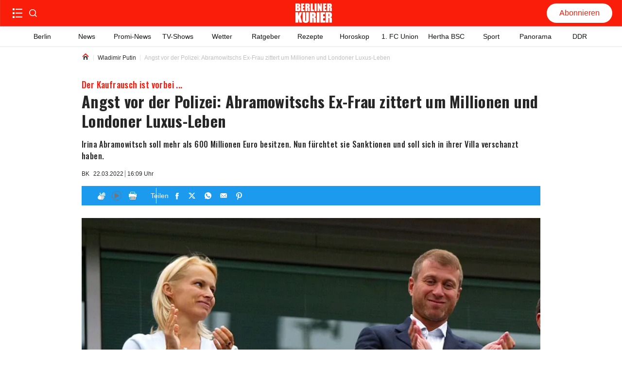

--- FILE ---
content_type: text/html; charset=utf-8
request_url: https://www.berliner-kurier.de/sport/angst-vor-der-polizei-abramowitschs-ex-frau-zittert-um-millionen-und-londoner-luxus-leben-li.218206
body_size: 68959
content:
<!DOCTYPE html><html lang="de"><head><meta charSet="utf-8"/><link rel="preload" as="font" type="font/woff2" href="https://fonts.gstatic.com/s/oswald/v53/TK3_WkUHHAIjg75cFRf3bXL8LICs1xZosUZiZSSUhiCXAA.woff2" crossorigin="anonymous"/><link rel="preload" as="font" type="font/woff2" href="https://fonts.gstatic.com/s/oswald/v53/TK3_WkUHHAIjg75cFRf3bXL8LICs18NvsUZiZSSUhiCXAA.woff2" crossorigin="anonymous"/><style>@font-face {font-family:Oswald;font-style:normal;font-display:optional;font-weight:700;unicode-range:U+0000-00FF,U+0131,U+0152-0153,U+02BB-02BC,U+02C6,U+02DA,U+02DC,U+0304,U+0308,U+0329,U+2000-206F,U+2074,U+20AC,U+2122,U+2191,U+2193,U+2212,U+2215,U+FEFF,U+FFFD;src:url(https://fonts.gstatic.com/s/oswald/v53/TK3_WkUHHAIjg75cFRf3bXL8LICs1xZosUZiZSSUhiCXAA.woff2) format('woff2')}
@font-face {font-family:Oswald;font-style:normal;font-display:optional;font-weight:500;unicode-range:U+0000-00FF,U+0131,U+0152-0153,U+02BB-02BC,U+02C6,U+02DA,U+02DC,U+0304,U+0308,U+0329,U+2000-206F,U+2074,U+20AC,U+2122,U+2191,U+2193,U+2212,U+2215,U+FEFF,U+FFFD;src:url(https://fonts.gstatic.com/s/oswald/v53/TK3_WkUHHAIjg75cFRf3bXL8LICs18NvsUZiZSSUhiCXAA.woff2) format('woff2')}</style><title>Angst vor der Polizei: Abramowitschs Ex-Frau zittert um Millionen und Londoner Luxus-Leben</title><meta http-equiv="Content-Type" content="text/html; charset=UTF-8"/><meta name="viewport" content="initial-scale=1, width=device-width, height=device-height, viewport-fit=cover"/><meta name="description" content="Irina Abramowitsch soll mehr als 600 Millionen Euro besitzen. Nun fürchtet sie Sanktionen und soll sich in ihrer Villa verschanzt haben."/><link data-key="headdearticle-/sport/angst-vor-der-polizei-abramowitschs-ex-frau-zittert-um-millionen-und-londoner-luxus-leben-li.218206false-canonical" id="headdearticle-/sport/angst-vor-der-polizei-abramowitschs-ex-frau-zittert-um-millionen-und-londoner-luxus-leben-li.218206false-canonical" rel="canonical" href="https://www.berliner-kurier.de/sport/angst-vor-der-polizei-abramowitschs-ex-frau-zittert-um-millionen-und-londoner-luxus-leben-li.218206"/><meta name="robots" content="index, follow, max-image-preview:large"/><script type="application/ld+json">{"@context":"http://schema.org","@type":"NewsArticle","mainEntityOfPage":{"@type":"WebPage","@id":"https://www.berliner-kurier.de/sport/angst-vor-der-polizei-abramowitschs-ex-frau-zittert-um-millionen-und-londoner-luxus-leben-li.218206"},"description":"Irina Abramowitsch soll mehr als 600 Millionen Euro besitzen. Nun fürchtet sie Sanktionen und soll sich in ihrer Villa verschanzt haben.","url":"https://www.berliner-kurier.de/sport/angst-vor-der-polizei-abramowitschs-ex-frau-zittert-um-millionen-und-londoner-luxus-leben-li.218206","inLanguage":"de","datePublished":"2022-03-22T16:09:08.528Z","headline":"Angst vor der Polizei: Abramowitschs Ex-Frau zittert um Millionen und Londoner Luxus-Leben","image":[{"@context":"http://schema.org","@type":"ImageObject","url":"https://berliner-zeitung.imgix.net/2022/03/22/fbbf954e-dc6c-4535-8958-965f754cbb4f.jpeg?rect=64%2C0%2C1336%2C752&w=1024&auto=format","height":576,"width":1024,"caption":"Irina Abramowitsch ließ sich vom Oligarchen und Chelsea-Besitzer Roman Abramowitsch 2007 scheiden."},{"@context":"http://schema.org","@type":"ImageObject","url":"https://berliner-zeitung.imgix.net/2022/03/22/fbbf954e-dc6c-4535-8958-965f754cbb4f.jpeg?rect=0%2C87%2C1470%2C490&w=1024&auto=format","height":341,"width":1024,"caption":"Irina Abramowitsch ließ sich vom Oligarchen und Chelsea-Besitzer Roman Abramowitsch 2007 scheiden."},{"@context":"http://schema.org","@type":"ImageObject","url":"https://berliner-zeitung.imgix.net/2022/03/22/fbbf954e-dc6c-4535-8958-965f754cbb4f.jpeg?rect=103%2C9%2C1289%2C859&w=1024&auto=format","height":683,"width":1024,"caption":"Irina Abramowitsch ließ sich vom Oligarchen und Chelsea-Besitzer Roman Abramowitsch 2007 scheiden."},{"@context":"http://schema.org","@type":"ImageObject","url":"https://berliner-zeitung.imgix.net/2022/03/22/fbbf954e-dc6c-4535-8958-965f754cbb4f.jpeg?rect=261%2C0%2C945%2C945&w=1024&auto=format","height":1024,"width":1024,"caption":"Irina Abramowitsch ließ sich vom Oligarchen und Chelsea-Besitzer Roman Abramowitsch 2007 scheiden."}],"isPartOf":{"@type":["CreativeWork","Product"],"name":"Berliner Kurier","productID":"berliner-kurier.de:digital"},"keywords":"Wladimir Putin, Polizei, Russland, FC Chelsea, Roman Abramowitsch, Ukraine, Ukraine-Krieg","isAccessibleForFree":"True"}</script><meta name="application-name" content="Berliner Kurier"/><meta name="apple-mobile-web-app-capable" content="yes"/><meta name="apple-mobile-web-app-status-bar-style" content="default"/><meta name="apple-mobile-web-app-title" content="Berliner Kurier"/><meta name="format-detection" content="telephone=no"/><meta name="mobile-web-app-capable" content="yes"/><meta name="msapplication-config" content="/static/icons/browserconfig.xml"/><meta name="msapplication-TileColor" content="#2B5797"/><meta name="msapplication-tap-highlight" content="no"/><meta name="theme-color" content="#ffffff"/><link rel="manifest" href="/static/manifest.json?20220516"/><link rel="icon" type="image/png" sizes="32x32" href="/static/tenant-dependent/favicons/favicon-32x32.png"/><link rel="icon" type="image/png" sizes="16x16" href="/static/tenant-dependent/favicons/favicon-16x16.png"/><link rel="apple-touch-icon" href="/static/tenant-dependent/favicons/apple-touch-icon.png"/><link rel="mask-icon" href="/static/tenant-dependent/favicons/safari-pinned-tab.svg" color="#5bbad5"/><link rel="shortcut icon" href="/static/tenant-dependent/favicons/favicon.ico"/><meta name="twitter:card" content="summary_large_image"/><meta name="twitter:site" content="@berliner_kurier"/><meta name="twitter:title" content="Angst vor der Polizei: Abramowitschs Ex-Frau zittert um Millionen und Londoner Luxus-Leben"/><meta name="twitter:description" content="Irina Abramowitsch soll mehr als 600 Millionen Euro besitzen. Nun fürchtet sie Sanktionen und soll sich in ihrer Villa verschanzt haben."/><meta name="twitter:image" content="https://berliner-zeitung.imgix.net/2022/03/22/fbbf954e-dc6c-4535-8958-965f754cbb4f.jpeg?w=1024&amp;auto=format"/><meta name="twitter:image:alt" content="Irina Abramowitsch ließ sich vom Oligarchen und Chelsea-Besitzer Roman Abramowitsch 2007 scheiden."/><meta property="og:type" content="article"/><meta property="og:url" content="https://www.berliner-kurier.de/sport/angst-vor-der-polizei-abramowitschs-ex-frau-zittert-um-millionen-und-londoner-luxus-leben-li.218206"/><meta property="og:locale" content="de_DE"/><meta property="og:site_name" content="Berliner Kurier"/><meta property="og:title" content="Angst vor der Polizei: Abramowitschs Ex-Frau zittert um Millionen und Londoner Luxus-Leben"/><meta property="og:description" content="Irina Abramowitsch soll mehr als 600 Millionen Euro besitzen. Nun fürchtet sie Sanktionen und soll sich in ihrer Villa verschanzt haben."/><meta property="og:image" content="https://berliner-zeitung.imgix.net/2022/03/22/fbbf954e-dc6c-4535-8958-965f754cbb4f.jpeg?w=1024&amp;auto=format"/><meta property="og:image:alt" content="Irina Abramowitsch ließ sich vom Oligarchen und Chelsea-Besitzer Roman Abramowitsch 2007 scheiden."/><meta property="article:published_time" content="2022-03-22T16:09:08.528Z"/><meta property="article:section" content="Wladimir Putin"/><meta property="article:tag" content="Wladimir Putin"/><meta property="article:tag" content="Polizei"/><meta property="article:tag" content="Russland"/><meta property="article:tag" content="FC Chelsea"/><meta property="article:tag" content="Roman Abramowitsch"/><meta property="article:tag" content="Ukraine"/><meta property="article:tag" content="Ukraine-Krieg"/><script type="application/ld+json">{"@context":"http://schema.org","@type":"NewsMediaOrganization","name":"Berliner Kurier","logo":{"@context":"http://schema.org","@type":"ImageObject","url":"https://www.berliner-kurier.de/static/tenant-dependent/favicons/android-chrome-192x192.png","height":192,"width":192},"url":"https://www.berliner-kurier.de","description":"Berliner Kurier - Berlins ehrliche Boulevardzeitung im Netz","foundingDate":"1949-06-15","sameAs":["https://www.facebook.com/bkurier","https://twitter.com/berliner_kurier","https://www.instagram.com/berlinerkurier","https://de.wikipedia.org/wiki/Berliner_Kurier"]}</script><script type="text/javascript">
                    (function() {
                        var _sf_async_config = window._sf_async_config = (window._sf_async_config || {});
                        _sf_async_config.uid = 66027;
                        _sf_async_config.domain = 'berliner-kurier.de';
                        _sf_async_config.noCookies = false;
                        _sf_async_config.path = 'berliner-kurier.de/sport/angst-vor-der-polizei-abramowitschs-ex-frau-zittert-um-millionen-und-londoner-luxus-leben-li.218206';
                        _sf_async_config.sections = 'id_sport';
                        
                        var _cbq = window._cbq = (window._cbq || []);
                        _cbq.push(['_acct', 'anon']);

                        function loadChartbeat() {
                            var e = document.createElement('script');
                            var n = document.getElementsByTagName('script')[0];
                            e.type = 'text/javascript';
                            e.async = true;
                            e.src = '//static.chartbeat.com/js/chartbeat.js';
                            n.parentNode.insertBefore(e, n);
                        }

                        function loadChartbeatNoCookies() {
                            _sf_async_config.noCookies = true;
                            loadChartbeat()
                        }

                        if (!window.loadChartbeat) window.loadChartbeat = loadChartbeat;
                        if (!window.loadChartbeatNoCookies) window.loadChartbeatNoCookies = loadChartbeatNoCookies;
                     })();
                    </script><meta property="version" content="a3f1c1c3d821fcb01ffd5a9fdc96212b41011e81"/><link rel="preconnect" href="https://berliner-zeitung.imgix.net"/><script type="application/ld+json">{"@context":"http://schema.org","@type":"BreadcrumbList","itemListElement":[{"@type":"ListItem","position":1,"name":"Home","item":"https://www.berliner-kurier.de/"},{"@type":"ListItem","position":2,"name":"Wladimir Putin","item":"https://www.berliner-kurier.de/topics/wladimir-putin"},{"@type":"ListItem","position":3,"name":"Angst vor der Polizei: Abramowitschs Ex-Frau zittert um Millionen und Londoner Luxus-Leben"}]}</script><link rel="preload" as="image" imageSrcSet="https://berliner-zeitung.imgix.net/2022/03/22/fbbf954e-dc6c-4535-8958-965f754cbb4f.jpeg?auto=format&amp;fit=max&amp;w=64&amp;auto=compress&amp;rect=26,0,1418,945 64w, https://berliner-zeitung.imgix.net/2022/03/22/fbbf954e-dc6c-4535-8958-965f754cbb4f.jpeg?auto=format&amp;fit=max&amp;w=96&amp;auto=compress&amp;rect=26,0,1418,945 96w, https://berliner-zeitung.imgix.net/2022/03/22/fbbf954e-dc6c-4535-8958-965f754cbb4f.jpeg?auto=format&amp;fit=max&amp;w=128&amp;auto=compress&amp;rect=26,0,1418,945 128w, https://berliner-zeitung.imgix.net/2022/03/22/fbbf954e-dc6c-4535-8958-965f754cbb4f.jpeg?auto=format&amp;fit=max&amp;w=192&amp;auto=compress&amp;rect=26,0,1418,945 192w, https://berliner-zeitung.imgix.net/2022/03/22/fbbf954e-dc6c-4535-8958-965f754cbb4f.jpeg?auto=format&amp;fit=max&amp;w=256&amp;auto=compress&amp;rect=26,0,1418,945 256w, https://berliner-zeitung.imgix.net/2022/03/22/fbbf954e-dc6c-4535-8958-965f754cbb4f.jpeg?auto=format&amp;fit=max&amp;w=353&amp;auto=compress&amp;rect=26,0,1418,945 353w, https://berliner-zeitung.imgix.net/2022/03/22/fbbf954e-dc6c-4535-8958-965f754cbb4f.jpeg?auto=format&amp;fit=max&amp;w=470&amp;auto=compress&amp;rect=26,0,1418,945 470w, https://berliner-zeitung.imgix.net/2022/03/22/fbbf954e-dc6c-4535-8958-965f754cbb4f.jpeg?auto=format&amp;fit=max&amp;w=640&amp;auto=compress&amp;rect=26,0,1418,945 640w, https://berliner-zeitung.imgix.net/2022/03/22/fbbf954e-dc6c-4535-8958-965f754cbb4f.jpeg?auto=format&amp;fit=max&amp;w=705&amp;auto=compress&amp;rect=26,0,1418,945 705w, https://berliner-zeitung.imgix.net/2022/03/22/fbbf954e-dc6c-4535-8958-965f754cbb4f.jpeg?auto=format&amp;fit=max&amp;w=940&amp;auto=compress&amp;rect=26,0,1418,945 940w, https://berliner-zeitung.imgix.net/2022/03/22/fbbf954e-dc6c-4535-8958-965f754cbb4f.jpeg?auto=format&amp;fit=max&amp;w=1080&amp;auto=compress&amp;rect=26,0,1418,945 1080w, https://berliner-zeitung.imgix.net/2022/03/22/fbbf954e-dc6c-4535-8958-965f754cbb4f.jpeg?auto=format&amp;fit=max&amp;w=1240&amp;auto=compress&amp;rect=26,0,1418,945 1240w, https://berliner-zeitung.imgix.net/2022/03/22/fbbf954e-dc6c-4535-8958-965f754cbb4f.jpeg?auto=format&amp;fit=max&amp;w=1410&amp;auto=compress&amp;rect=26,0,1418,945 1410w, https://berliner-zeitung.imgix.net/2022/03/22/fbbf954e-dc6c-4535-8958-965f754cbb4f.jpeg?auto=format&amp;fit=max&amp;w=1880&amp;auto=compress&amp;rect=26,0,1418,945 1880w" imageSizes="(min-width: 77.5rem) 57.75rem, calc(100vw - 3.125rem)" fetchpriority="high"/><meta name="next-head-count" content="56"/><meta charSet="UTF-8"/><script id="consent-config-initialization-inline-script" data-nscript="beforeInteractive">
                        !function () { var e = function () { var e, t = "__tcfapiLocator", a = [], n = window; for (; n;) { try { if (n.frames[t]) { e = n; break } } catch (e) { } if (n === window.top) break; n = n.parent } e || (!function e() { var a = n.document, r = !!n.frames[t]; if (!r) if (a.body) { var i = a.createElement("iframe"); i.style.cssText = "display:none", i.name = t, a.body.appendChild(i) } else setTimeout(e, 5); return !r }(), n.__tcfapi = function () { for (var e, t = arguments.length, n = new Array(t), r = 0; r < t; r++)n[r] = arguments[r]; if (!n.length) return a; if ("setGdprApplies" === n[0]) n.length > 3 && 2 === parseInt(n[1], 10) && "boolean" == typeof n[3] && (e = n[3], "function" == typeof n[2] && n[2]("set", !0)); else if ("ping" === n[0]) { var i = { gdprApplies: e, cmpLoaded: !1, cmpStatus: "stub" }; "function" == typeof n[2] && n[2](i) } else a.push(n) }, n.addEventListener("message", (function (e) { var t = "string" == typeof e.data, a = {}; try { a = t ? JSON.parse(e.data) : e.data } catch (e) { } var n = a.__tcfapiCall; n && window.__tcfapi(n.command, n.version, (function (a, r) { var i = { __tcfapiReturn: { returnValue: a, success: r, callId: n.callId } }; t && (i = JSON.stringify(i)), e.source.postMessage(i, "*") }), n.parameter) }), !1)) }; "undefined" != typeof module ? module.exports = e : e() }();

                        var config = {
                            accountId: 1086,
                            baseEndpoint: 'https://cmpv2.berliner-kurier.de',
                            campaignEnv: 'prod',
                            isSPA: 'true',
                        };
                        window._sp_queue = window._sp_queue || [];
                        window._sp_ = {
                            ...window._sp_,
                            config: window._sp_ != undefined ? window._sp_.config : config,
                        };
                        </script><style data-href="/_next/static/css/1788add02057c55e.css">.loading_loading__mUc0t{position:fixed;top:0;left:0;width:100vw;height:100vh;z-index:100;background:#00000080}.loading_loading__mUc0t .loading_wrapper__kHZp2{position:absolute;width:128px;height:128px;top:50%;left:50%;transform:translate(-50%,-50%);background:url(/static/tenant-dependent/b-loading.gif) 0 0/contain no-repeat #0000}.loading_loading__mUc0t .loading_wrapper_noimage__noeXI{position:absolute;width:128px;height:128px;top:50%;left:50%;transform:translate(-50%,-50%);background:0 0/contain}.catch-line_wrapper__FWXaV{width:100%;position:relative}.catch-line_wrapper__FWXaV .catch-line_catch-line__cuUhk{background:0 0}.catch-line_wrapper__FWXaV .catch-line_catch-line__cuUhk p{font-size:.875rem;line-height:1.25rem;font-weight:400;font-family:Roboto,Roboto-fallback,sans-serif;letter-spacing:.025rem;font-style:normal;font-stretch:normal;color:var(--color-white);padding-bottom:.125rem;vertical-align:text-top;display:inline-block}.catch-line_wrapper__FWXaV .catch-line_catch-line__cuUhk p span{padding:5px;background-color:var(--color-red-500)}.catch-line_wrapper__FWXaV .catch-line_divider___605g{height:0}.catch-line_header-advertisement__4czjd{width:-moz-fit-content;width:fit-content;font-size:.875rem;font-weight:700;line-height:1.375rem;color:#fff;background-color:var(--color-gray-150);text-transform:uppercase;padding:0 .25rem}.authors_authors-section__S5XcU{display:flex;flex-direction:column;align-content:flex-start}.authors_authors-list__PI7Os{height:auto!important;position:relative;z-index:0;margin-bottom:60px}.authors_authors-list--collapsed__HkR2l{min-height:100%}.authors_authors-list--extended-height__gObGe{min-height:auto;height:calc(var(--vh,1vh)*100 - 18rem)}.layout--slider-hidden .authors_authors-list__PI7Os{height:calc(var(--vh,1vh)*100 - 11.625rem)!important;min-height:auto!important}@media only screen and (min-width:1240px){.authors_authors-list__PI7Os{padding-bottom:5rem;height:100%;margin-bottom:unset}}@media only screen and (min-width:1024px)and (max-width:1239px)and (orientation:landscape){.authors_authors-list__PI7Os{padding-bottom:5rem;height:100%;margin-bottom:unset}}.authors_author__w0n6L{display:flex;padding:1.25rem 1rem;width:100%;position:relative}.authors_author__w0n6L:after{content:"";border-top:1px solid var(--color-gray-250);position:absolute;left:1rem;right:1rem;top:-2px}@media only screen and (min-width:1240px){.authors_author__w0n6L{margin-top:1.25rem;margin-bottom:1.125rem;padding:0}.authors_author__w0n6L:after{content:"";display:none}}@media only screen and (min-width:1024px)and (max-width:1239px)and (orientation:landscape){.authors_author__w0n6L{margin-top:1.25rem;margin-bottom:1.125rem;padding:0}.authors_author__w0n6L:after{content:"";display:none}}.authors_author__content__sKJPR{margin-left:.9375rem;justify-content:space-between}.authors_author__content-top__iI_JF,.authors_author__content__sKJPR{display:flex;flex-direction:column}.authors_author__name__EO5iG{font-size:1rem;line-height:1.625rem;font-weight:700}.authors_author__entity__NxOd4{font-size:.875rem;line-height:1.625rem;font-weight:400;color:var(--color-black)}.authors_author__topic__aglYh{font-size:.875rem;line-height:1rem;font-weight:700;color:var(--color-primary)}.authors_author__image__C9QfT{overflow:hidden;height:5rem;width:5rem;min-width:5rem}.authors_author__image--large__Jt2ZE{width:6.5625rem;min-width:6.5625rem;height:6.5rem}.authors_author__image--large__Jt2ZE svg{width:6.5rem;height:6.5rem}.authors_group__heading__HFSTw{display:block;position:relative;font-size:1rem;line-height:1.1719rem;font-weight:400;padding:0 1rem;margin:0;z-index:1;color:var(--color-black)}.authors_group__heading__HFSTw span{position:relative;z-index:2}.authors_group__heading__HFSTw:before{content:"";position:absolute;right:1rem;left:calc(1.25rem + 1rem);top:50%;border-top:thin solid var(--color-black);z-index:1}.authors_group__heading__HFSTw:after{content:"";position:absolute;right:0;left:0;top:0;bottom:-.75rem;z-index:0;background:var(--color-white)}.authors_author-group__M8s_T{display:flex;justify-content:flex-start;border-top:1px solid var(--color-gray-250)}.authors_author-group__M8s_T>a{max-width:33.3333333333%}.authors_author-group__M8s_T>a:nth-child(2),.authors_author-group__M8s_T>a:nth-child(3){padding-left:1.25rem;border-left:1px solid var(--color-gray-250)}@media only screen and (min-width:1240px){.authors_group__heading__HFSTw{padding:0;margin:0}.authors_group__heading__HFSTw:before{right:0;left:1.25rem}.authors_group__heading__HFSTw:after{bottom:0;top:-.75rem}.authors_author-group__M8s_T{border-top:0;border-bottom:1px solid var(--color-gray-250)}}@media only screen and (min-width:1024px)and (max-width:1239px)and (orientation:landscape){.authors_group__heading__HFSTw{padding:0;margin:0}.authors_group__heading__HFSTw:before{right:0;left:1.25rem}.authors_group__heading__HFSTw:after{bottom:0;top:-.75rem}.authors_author-group__M8s_T{border-top:0;border-bottom:1px solid var(--color-gray-250)}}.authors_no-results__MlfO2{padding:2rem}.article-preview_vertical-regular-couple__sjeL_ div[class*=article-preview_picture],.article-preview_vertical-regular-single__RVPl0 div[class*=article-preview_picture],.article-preview_vertical-regular__0dzuh div[class*=article-preview_picture]{overflow:hidden;margin-bottom:0;max-height:195px;width:100%}.article-preview_horizontal-regular-couple__Fqmtu div[class*=article-preview_picture],.article-preview_horizontal-regular-small__3DUVp div[class*=article-preview_picture],.article-preview_horizontal-regular-square-small__pcu98 div[class*=article-preview_picture],.article-preview_horizontal-regular__iP03y div[class*=article-preview_picture]{margin-bottom:0;width:100%}.article-preview_vertical-regular-centered__Ccb__ div[class*=article-preview_picture]>div[class*=catch-line_wrapper],.article-preview_vertical-regular-couple__sjeL_ div[class*=article-preview_picture]>div[class*=catch-line_wrapper],.article-preview_vertical-regular-single__RVPl0 div[class*=article-preview_picture]>div[class*=catch-line_wrapper],.article-preview_vertical-regular__0dzuh div[class*=article-preview_picture]>div[class*=catch-line_wrapper]{position:absolute;bottom:0}.article-preview_vertical-regular-centered__Ccb__ div[class*=article-preview_picture]>div[class*=catch-line_wrapper] p,.article-preview_vertical-regular-couple__sjeL_ div[class*=article-preview_picture]>div[class*=catch-line_wrapper] p,.article-preview_vertical-regular-single__RVPl0 div[class*=article-preview_picture]>div[class*=catch-line_wrapper] p,.article-preview_vertical-regular__0dzuh div[class*=article-preview_picture]>div[class*=catch-line_wrapper] p{background:var(--color-red-500);padding:.0625rem .25rem;display:-webkit-inline-box;overflow:hidden;-webkit-box-orient:vertical;-webkit-line-clamp:2;white-space:pre-wrap}.article-preview_vertical-regular-centered__Ccb__ div[class*=article-preview_picture]>div[class*=catch-line_wrapper] p span,.article-preview_vertical-regular-couple__sjeL_ div[class*=article-preview_picture]>div[class*=catch-line_wrapper] p span,.article-preview_vertical-regular-single__RVPl0 div[class*=article-preview_picture]>div[class*=catch-line_wrapper] p span,.article-preview_vertical-regular__0dzuh div[class*=article-preview_picture]>div[class*=catch-line_wrapper] p span{padding:0;background:0 0}.article-preview_horizontal-regular-couple__Fqmtu,.article-preview_horizontal-regular-square-small__pcu98,.article-preview_horizontal-regular__iP03y{width:100%;margin:1rem 0}@media only screen and (min-width:1024px){.article-preview_horizontal-regular-couple__Fqmtu,.article-preview_horizontal-regular-square-small__pcu98,.article-preview_horizontal-regular__iP03y{margin:0}}.article-preview_vertical-regular-couple__sjeL_,.article-preview_vertical-regular-single__RVPl0,.article-preview_vertical-regular__0dzuh{width:100%;margin:1rem 0 24px}@media only screen and (min-width:1024px){.article-preview_vertical-regular-couple__sjeL_,.article-preview_vertical-regular-single__RVPl0,.article-preview_vertical-regular__0dzuh{margin:0}}.article-preview_horizontal-regular-couple__Fqmtu .article-preview_header__uLP1q,.article-preview_horizontal-regular__iP03y .article-preview_header__uLP1q,.article-preview_vertical-regular__0dzuh .article-preview_header__uLP1q{display:flex;flex-direction:column}.article-preview_horizontal-regular-couple__Fqmtu .article-preview_header__uLP1q h3[class*=heading],.article-preview_horizontal-regular-couple__Fqmtu .article-preview_header__uLP1q p[class*=heading],.article-preview_horizontal-regular__iP03y .article-preview_header__uLP1q h3[class*=heading],.article-preview_horizontal-regular__iP03y .article-preview_header__uLP1q p[class*=heading],.article-preview_vertical-regular__0dzuh .article-preview_header__uLP1q h3[class*=heading],.article-preview_vertical-regular__0dzuh .article-preview_header__uLP1q p[class*=heading]{font-size:1.25rem;line-height:1.75rem;font-weight:700;font-family:Oswald,Oswald-fallback,sans-serif;letter-spacing:.025rem;font-style:normal;font-stretch:normal;color:var(--color-gray-550)}.article-preview_overlay-preview-centered___aA6O div[class*=article-preview_picture]:after,.article-preview_overlay-preview-left__bTMOL div[class*=article-preview_picture]:after,.article-preview_overlay-preview-right__fD2EI div[class*=article-preview_picture]:after,.article-preview_overlay-preview__afkEK div[class*=article-preview_picture]:after{content:"";position:absolute;background:linear-gradient(#0000,#0000 50%,#000000b3 76%,#000000b3);inset:0}.article-preview_base__tYxYw{position:relative}.article-preview_base__tYxYw .article-preview_anchor__bhYy_{position:absolute;left:0;width:100%;height:1px;transform:translateY(-6rem)}.article-preview_overlay-preview-centered___aA6O,.article-preview_overlay-preview-left__bTMOL,.article-preview_overlay-preview-right__fD2EI,.article-preview_overlay-preview__afkEK{min-height:64px;margin:.75rem 0}.article-preview_overlay-preview-centered___aA6O:first-child,.article-preview_overlay-preview-left__bTMOL:first-child,.article-preview_overlay-preview-right__fD2EI:first-child,.article-preview_overlay-preview__afkEK:first-child{margin-top:.75rem}@media only screen and (min-width:768px){.article-preview_overlay-preview-centered___aA6O:first-child,.article-preview_overlay-preview-left__bTMOL:first-child,.article-preview_overlay-preview-right__fD2EI:first-child,.article-preview_overlay-preview__afkEK:first-child{margin-top:0}}.article-preview_overlay-preview-centered___aA6O>a,.article-preview_overlay-preview-left__bTMOL>a,.article-preview_overlay-preview-right__fD2EI>a,.article-preview_overlay-preview__afkEK>a{display:block;height:100%}.article-preview_overlay-preview-centered___aA6O div[class*=article-preview_picture],.article-preview_overlay-preview-left__bTMOL div[class*=article-preview_picture],.article-preview_overlay-preview-right__fD2EI div[class*=article-preview_picture],.article-preview_overlay-preview__afkEK div[class*=article-preview_picture]{position:relative;width:100%;height:100%;margin-bottom:0}.article-preview_overlay-preview-centered___aA6O div[class*=article-preview_picture] div[class*=catch-line_wrapper],.article-preview_overlay-preview-left__bTMOL div[class*=article-preview_picture] div[class*=catch-line_wrapper],.article-preview_overlay-preview-right__fD2EI div[class*=article-preview_picture] div[class*=catch-line_wrapper],.article-preview_overlay-preview__afkEK div[class*=article-preview_picture] div[class*=catch-line_wrapper]{display:none}.article-preview_overlay-preview-centered___aA6O div[class*=article-preview_picture]>img,.article-preview_overlay-preview-left__bTMOL div[class*=article-preview_picture]>img,.article-preview_overlay-preview-right__fD2EI div[class*=article-preview_picture]>img,.article-preview_overlay-preview__afkEK div[class*=article-preview_picture]>img{display:block}.article-preview_overlay-preview-centered___aA6O .article-preview_header__uLP1q,.article-preview_overlay-preview-left__bTMOL .article-preview_header__uLP1q,.article-preview_overlay-preview-right__fD2EI .article-preview_header__uLP1q,.article-preview_overlay-preview__afkEK .article-preview_header__uLP1q{width:100%;position:absolute;bottom:10px;z-index:1;padding:0 1rem}.article-preview_overlay-preview-centered___aA6O .article-preview_header__uLP1q div[class*=catch-line_wrapper] p,.article-preview_overlay-preview-left__bTMOL .article-preview_header__uLP1q div[class*=catch-line_wrapper] p,.article-preview_overlay-preview-right__fD2EI .article-preview_header__uLP1q div[class*=catch-line_wrapper] p,.article-preview_overlay-preview__afkEK .article-preview_header__uLP1q div[class*=catch-line_wrapper] p{background:var(--color-red-500);padding:.0625rem .25rem;display:-webkit-inline-box;overflow:hidden;-webkit-box-orient:vertical;-webkit-line-clamp:2;white-space:pre-wrap}.article-preview_overlay-preview-centered___aA6O .article-preview_header__uLP1q div[class*=catch-line_wrapper] p span,.article-preview_overlay-preview-left__bTMOL .article-preview_header__uLP1q div[class*=catch-line_wrapper] p span,.article-preview_overlay-preview-right__fD2EI .article-preview_header__uLP1q div[class*=catch-line_wrapper] p span,.article-preview_overlay-preview__afkEK .article-preview_header__uLP1q div[class*=catch-line_wrapper] p span{padding:0;background:0 0}.article-preview_overlay-preview-centered___aA6O .article-preview_header__uLP1q .heading,.article-preview_overlay-preview-left__bTMOL .article-preview_header__uLP1q .heading,.article-preview_overlay-preview-right__fD2EI .article-preview_header__uLP1q .heading,.article-preview_overlay-preview__afkEK .article-preview_header__uLP1q .heading{color:var(--color-white)}.article-preview_overlay-preview-centered___aA6O .article-preview_header__uLP1q p[class*=date-time_topic-name],.article-preview_overlay-preview-left__bTMOL .article-preview_header__uLP1q p[class*=date-time_topic-name],.article-preview_overlay-preview-right__fD2EI .article-preview_header__uLP1q p[class*=date-time_topic-name],.article-preview_overlay-preview__afkEK .article-preview_header__uLP1q p[class*=date-time_topic-name]{color:var(--color-gray-10)}.article-preview_overlay-preview-centered___aA6O div[data-testid=video-overlay],.article-preview_overlay-preview-left__bTMOL div[data-testid=video-overlay],.article-preview_overlay-preview-right__fD2EI div[data-testid=video-overlay],.article-preview_overlay-preview__afkEK div[data-testid=video-overlay]{width:95px;padding:8px}.article-preview_overlay-preview-centered___aA6O:active .article-preview_header__uLP1q .heading,.article-preview_overlay-preview-centered___aA6O:focus .article-preview_header__uLP1q .heading,.article-preview_overlay-preview-centered___aA6O:hover .article-preview_header__uLP1q .heading,.article-preview_overlay-preview-left__bTMOL:active .article-preview_header__uLP1q .heading,.article-preview_overlay-preview-left__bTMOL:focus .article-preview_header__uLP1q .heading,.article-preview_overlay-preview-left__bTMOL:hover .article-preview_header__uLP1q .heading,.article-preview_overlay-preview-right__fD2EI:active .article-preview_header__uLP1q .heading,.article-preview_overlay-preview-right__fD2EI:focus .article-preview_header__uLP1q .heading,.article-preview_overlay-preview-right__fD2EI:hover .article-preview_header__uLP1q .heading,.article-preview_overlay-preview__afkEK:active .article-preview_header__uLP1q .heading,.article-preview_overlay-preview__afkEK:focus .article-preview_header__uLP1q .heading,.article-preview_overlay-preview__afkEK:hover .article-preview_header__uLP1q .heading{color:var(--color-red-brand)}.article-preview_overlay-preview-centered___aA6O:active .article-preview_header__uLP1q p[data-testid=catchline],.article-preview_overlay-preview-centered___aA6O:focus .article-preview_header__uLP1q p[data-testid=catchline],.article-preview_overlay-preview-centered___aA6O:hover .article-preview_header__uLP1q p[data-testid=catchline],.article-preview_overlay-preview-left__bTMOL:active .article-preview_header__uLP1q p[data-testid=catchline],.article-preview_overlay-preview-left__bTMOL:focus .article-preview_header__uLP1q p[data-testid=catchline],.article-preview_overlay-preview-left__bTMOL:hover .article-preview_header__uLP1q p[data-testid=catchline],.article-preview_overlay-preview-right__fD2EI:active .article-preview_header__uLP1q p[data-testid=catchline],.article-preview_overlay-preview-right__fD2EI:focus .article-preview_header__uLP1q p[data-testid=catchline],.article-preview_overlay-preview-right__fD2EI:hover .article-preview_header__uLP1q p[data-testid=catchline],.article-preview_overlay-preview__afkEK:active .article-preview_header__uLP1q p[data-testid=catchline],.article-preview_overlay-preview__afkEK:focus .article-preview_header__uLP1q p[data-testid=catchline],.article-preview_overlay-preview__afkEK:hover .article-preview_header__uLP1q p[data-testid=catchline]{background-color:var(--color-red-brand)}.article-preview_overlay-preview__afkEK{overflow:hidden}@media only screen and (min-width:1024px){.article-preview_overlay-preview-centered___aA6O,.article-preview_overlay-preview-left__bTMOL,.article-preview_overlay-preview-right__fD2EI,.article-preview_overlay-preview__afkEK{min-height:200px;margin:0}.article-preview_overlay-preview__afkEK{display:flex;flex-direction:column;justify-content:space-between;width:293px;aspect-ratio:1/1}}@media only screen and (min-width:768px)and (max-width:1023px){.article-preview_overlay-preview__afkEK{aspect-ratio:16/9}}.article-preview_overlay-preview__afkEK .article-preview_header__uLP1q .heading{color:var(--color-white);font-size:1rem;line-height:1.5rem;font-weight:500;font-family:Oswald,Oswald-fallback,sans-serif;letter-spacing:.025rem;font-style:normal;font-stretch:normal}@media only screen and (min-width:1240px){.article-preview_base__tYxYw .article-preview_anchor__bhYy_{transform:translateY(-7.625rem)}.article-preview_overlay-preview__afkEK .article-preview_header__uLP1q .heading{font-size:1.125rem;line-height:1.625rem;font-weight:500;font-family:Oswald,Oswald-fallback,sans-serif;letter-spacing:.025rem;font-style:normal;font-stretch:normal}}@media(min-width:600px)and (max-width:1023px){.article-preview_overlay-preview__afkEK .article-preview_header__uLP1q .heading{font-size:1.5rem;line-height:2rem;font-weight:700;font-family:Oswald,Oswald-fallback,sans-serif;letter-spacing:.015625rem;font-style:normal;font-stretch:normal}}@media only screen and (min-width:560px){.article-preview_overlay-preview__afkEK img{aspect-ratio:172/97!important}.article-preview_overlay-preview__afkEK .article-preview_header__uLP1q .heading{font-size:1.5rem;line-height:2rem;font-weight:700;font-family:Oswald,Oswald-fallback,sans-serif;letter-spacing:.015625rem;font-style:normal;font-stretch:normal}}.article-preview_overlay-preview__afkEK div[data-testid=overlay-advertisement]{font-size:.875rem;line-height:1.375rem;font-weight:700;font-family:Roboto,Roboto-fallback,sans-serif;letter-spacing:normal;font-style:normal;font-stretch:normal;color:var(--color-white);height:1.375rem;background-color:#8c8c8c;padding:1px .542rem;text-align:center;width:-moz-fit-content;width:fit-content}.article-preview_overlay-preview__afkEK:last-child{margin-bottom:2rem}.article-preview_overlay-preview-left__bTMOL{width:calc(100% + 2rem);margin-left:-1rem}@media only screen and (min-width:1024px){.article-preview_overlay-preview__afkEK img{aspect-ratio:auto!important;aspect-ratio:1/1!important}.article-preview_overlay-preview__afkEK .article-preview_header__uLP1q .heading{font-size:1.125rem;line-height:1.625rem;font-weight:500;font-family:Oswald,Oswald-fallback,sans-serif;letter-spacing:.025rem;font-style:normal;font-stretch:normal}.article-preview_overlay-preview__afkEK:last-child{margin-bottom:0}.article-preview_overlay-preview-left__bTMOL{width:619px;margin:0 2rem 2rem 0}}.article-preview_overlay-preview-left__bTMOL .article-preview_header__uLP1q{width:100%}.article-preview_overlay-preview-left__bTMOL .article-preview_header__uLP1q div[class*=catch-line_wrapper]{width:unset}.article-preview_overlay-preview-left__bTMOL .article-preview_header__uLP1q div[class*=catch-line_wrapper] p[data-testid=catchline]{font-size:1rem;line-height:1.5rem;font-weight:500;font-family:Oswald,Oswald-fallback,sans-serif;letter-spacing:.025rem;font-style:normal;font-stretch:normal}.article-preview_overlay-preview-left__bTMOL .article-preview_header__uLP1q .heading{font-size:1.75rem;line-height:2.25rem;font-weight:700;font-family:Oswald,Oswald-fallback,sans-serif;letter-spacing:normal;font-style:normal;font-stretch:normal}.article-preview_overlay-preview-right__fD2EI .article-preview_header__uLP1q{width:100%}.article-preview_overlay-preview-right__fD2EI .article-preview_header__uLP1q div[class*=catch-line_wrapper]{width:unset}.article-preview_overlay-preview-right__fD2EI .article-preview_header__uLP1q div[class*=catch-line_wrapper] p[data-testid=catchline]{font-size:.875rem;line-height:1.25rem;font-weight:400;font-family:Roboto,Roboto-fallback,sans-serif;letter-spacing:.025rem;font-style:normal;font-stretch:normal}.article-preview_overlay-preview-right__fD2EI .article-preview_header__uLP1q .heading{font-size:1rem;line-height:1.5rem;font-weight:500;font-family:Oswald,Oswald-fallback,sans-serif;letter-spacing:.025rem;font-style:normal;font-stretch:normal}.article-preview_overlay-preview-centered___aA6O{width:100%}@media only screen and (min-width:560px){.article-preview_overlay-preview-centered___aA6O{margin-bottom:24px}.article-preview_overlay-preview-centered___aA6O img{aspect-ratio:688/459!important}}.article-preview_overlay-preview-centered___aA6O .article-preview_header__uLP1q>a{width:100%;display:flex;flex-direction:column;justify-content:center;align-items:center}.article-preview_overlay-preview-centered___aA6O .article-preview_header__uLP1q>a div[class*=catch-line_wrapper]{width:unset}.article-preview_overlay-preview-centered___aA6O .article-preview_header__uLP1q>a div[class*=catch-line_wrapper] p[data-testid=catchline]{font-size:1.125rem;line-height:1.625rem;font-weight:500;font-family:Oswald,Oswald-fallback,sans-serif;letter-spacing:.025rem;font-style:normal;font-stretch:normal}.article-preview_overlay-preview-centered___aA6O .article-preview_header__uLP1q>a .heading{font-size:1.5rem;line-height:2rem;font-weight:700;font-family:Oswald,Oswald-fallback,sans-serif;letter-spacing:.015625rem;font-style:normal;font-stretch:normal;text-align:center}@media only screen and (min-width:1024px){.article-preview_overlay-preview-centered___aA6O img{aspect-ratio:16/9!important;aspect-ratio:2/1!important}.article-preview_overlay-preview-centered___aA6O{aspect-ratio:2/1}.article-preview_overlay-preview-centered___aA6O .article-preview_header__uLP1q>a .heading{font-size:2rem;line-height:2.5rem;font-weight:700;font-family:Oswald,Oswald-fallback,sans-serif;letter-spacing:.015625rem;font-style:normal;font-stretch:normal}.article-preview_small-vertical__OGoQr{margin-bottom:0}}@media only screen and (min-width:1240px){.article-preview_overlay-preview-centered___aA6O{aspect-ratio:2/1}.article-preview_overlay-preview-centered___aA6O img{aspect-ratio:2/1!important}.article-preview_overlay-preview-centered___aA6O .article-preview_header__uLP1q>a .heading{font-size:2rem;line-height:2.5rem;font-weight:700;font-family:Oswald,Oswald-fallback,sans-serif;letter-spacing:.015625rem;font-style:normal;font-stretch:normal}}@media only screen and (min-width:560px){.article-preview_overlay-preview-centered___aA6O .article-preview_header__uLP1q>a .heading{font-size:2rem;line-height:2.5rem;font-weight:700;font-family:Oswald,Oswald-fallback,sans-serif;letter-spacing:.015625rem;font-style:normal;font-stretch:normal}}.article-preview_small-vertical__OGoQr{display:flex;flex-direction:column;flex:1 1}.article-preview_small-vertical__OGoQr div[class*=article-preview_picture]{width:100%;overflow:hidden;margin:0 0 1rem}.article-preview_small-vertical__OGoQr div[class*=article-preview_picture]>img{min-width:13.25rem;min-height:10rem;display:block}.article-preview_small-vertical__OGoQr .article-preview_header__uLP1q{display:flex;flex-direction:column;flex:1 1}.article-preview_small-vertical__OGoQr .article-preview_header__uLP1q .heading{font-size:1.125rem;line-height:1.625rem;font-weight:500;font-family:Oswald,Oswald-fallback,sans-serif;letter-spacing:.025rem;font-style:normal;font-stretch:normal}.article-preview_small-vertical__OGoQr .article-preview_footer-section__Bdw9j div[class*=date-time_time]{margin-top:8px!important}.article-preview_small-horizontal-author__0Dhy0,.article-preview_small-horizontal__rpkjf{display:flex;padding:0 1rem 0 0;min-width:309px}.article-preview_small-horizontal-author__0Dhy0 div[class*=article-preview_picture],.article-preview_small-horizontal__rpkjf div[class*=article-preview_picture]{min-width:130px;max-width:130px;width:100%;max-height:88px;overflow:hidden;margin:0 1rem 0 0}.article-preview_small-horizontal-author__0Dhy0 .article-preview_header__uLP1q,.article-preview_small-horizontal__rpkjf .article-preview_header__uLP1q{display:flex;flex-direction:column;flex:1 1}.article-preview_small-horizontal-author__0Dhy0 .article-preview_header__uLP1q .heading,.article-preview_small-horizontal__rpkjf .article-preview_header__uLP1q .heading{font-size:1rem;line-height:1.5rem;font-weight:500;font-family:Oswald,Oswald-fallback,sans-serif;letter-spacing:.025rem;font-style:normal;font-stretch:normal}.article-preview_small-horizontal-author__0Dhy0 .article-preview_header__uLP1q .article-preview_description__YsqrH,.article-preview_small-horizontal__rpkjf .article-preview_header__uLP1q .article-preview_description__YsqrH{font-size:1rem;line-height:1.5rem;font-weight:400;font-family:Roboto,Roboto-fallback,sans-serif;letter-spacing:normal;font-style:normal;font-stretch:normal;color:var(--color-gray-150);margin-top:1rem}.article-preview_horizontal-regular-small__3DUVp .article-preview_header__uLP1q div[class*=catch-line_wrapper],.article-preview_small-horizontal-author__0Dhy0 .article-preview_header__uLP1q div[class*=catch-line_wrapper],.article-preview_small-horizontal__rpkjf .article-preview_header__uLP1q div[class*=catch-line_wrapper],.article-preview_small-vertical__OGoQr .article-preview_header__uLP1q div[class*=catch-line_wrapper],.article-preview_vertical-regular-teaser__gECOF .article-preview_header__uLP1q div[class*=catch-line_wrapper]{font-size:.875rem;line-height:1.25rem;font-weight:400;font-family:Roboto,Roboto-fallback,sans-serif;letter-spacing:.025rem;font-style:normal;font-stretch:normal}.article-preview_horizontal-regular-small__3DUVp .article-preview_header__uLP1q div[class*=catch-line_wrapper] p[data-testid=catchline]>span,.article-preview_small-horizontal-author__0Dhy0 .article-preview_header__uLP1q div[class*=catch-line_wrapper] p[data-testid=catchline]>span,.article-preview_small-horizontal__rpkjf .article-preview_header__uLP1q div[class*=catch-line_wrapper] p[data-testid=catchline]>span,.article-preview_small-vertical__OGoQr .article-preview_header__uLP1q div[class*=catch-line_wrapper] p[data-testid=catchline]>span,.article-preview_vertical-regular-teaser__gECOF .article-preview_header__uLP1q div[class*=catch-line_wrapper] p[data-testid=catchline]>span{background:0 0;color:var(--color-red-500);padding:0}.article-preview_horizontal-regular-small__3DUVp .article-preview_header__uLP1q .heading,.article-preview_small-horizontal-author__0Dhy0 .article-preview_header__uLP1q .heading,.article-preview_small-horizontal__rpkjf .article-preview_header__uLP1q .heading,.article-preview_small-vertical__OGoQr .article-preview_header__uLP1q .heading,.article-preview_vertical-regular-teaser__gECOF .article-preview_header__uLP1q .heading{color:var(--color-gray-550);overflow:hidden;display:-webkit-box;-webkit-box-orient:vertical;-webkit-line-clamp:3;white-space:pre-wrap}.article-preview_horizontal-regular-small__3DUVp:active .heading,.article-preview_horizontal-regular-small__3DUVp:active div[class*=catch-line_wrapper] p[data-testid=catchline]>span,.article-preview_horizontal-regular-small__3DUVp:focus .heading,.article-preview_horizontal-regular-small__3DUVp:focus div[class*=catch-line_wrapper] p[data-testid=catchline]>span,.article-preview_horizontal-regular-small__3DUVp:hover .heading,.article-preview_horizontal-regular-small__3DUVp:hover div[class*=catch-line_wrapper] p[data-testid=catchline]>span,.article-preview_small-horizontal-author__0Dhy0:active .heading,.article-preview_small-horizontal-author__0Dhy0:active div[class*=catch-line_wrapper] p[data-testid=catchline]>span,.article-preview_small-horizontal-author__0Dhy0:focus .heading,.article-preview_small-horizontal-author__0Dhy0:focus div[class*=catch-line_wrapper] p[data-testid=catchline]>span,.article-preview_small-horizontal-author__0Dhy0:hover .heading,.article-preview_small-horizontal-author__0Dhy0:hover div[class*=catch-line_wrapper] p[data-testid=catchline]>span,.article-preview_small-horizontal__rpkjf:active .heading,.article-preview_small-horizontal__rpkjf:active div[class*=catch-line_wrapper] p[data-testid=catchline]>span,.article-preview_small-horizontal__rpkjf:focus .heading,.article-preview_small-horizontal__rpkjf:focus div[class*=catch-line_wrapper] p[data-testid=catchline]>span,.article-preview_small-horizontal__rpkjf:hover .heading,.article-preview_small-horizontal__rpkjf:hover div[class*=catch-line_wrapper] p[data-testid=catchline]>span,.article-preview_small-vertical__OGoQr:active .heading,.article-preview_small-vertical__OGoQr:active div[class*=catch-line_wrapper] p[data-testid=catchline]>span,.article-preview_small-vertical__OGoQr:focus .heading,.article-preview_small-vertical__OGoQr:focus div[class*=catch-line_wrapper] p[data-testid=catchline]>span,.article-preview_small-vertical__OGoQr:hover .heading,.article-preview_small-vertical__OGoQr:hover div[class*=catch-line_wrapper] p[data-testid=catchline]>span,.article-preview_vertical-regular-teaser__gECOF:active .heading,.article-preview_vertical-regular-teaser__gECOF:active div[class*=catch-line_wrapper] p[data-testid=catchline]>span,.article-preview_vertical-regular-teaser__gECOF:focus .heading,.article-preview_vertical-regular-teaser__gECOF:focus div[class*=catch-line_wrapper] p[data-testid=catchline]>span,.article-preview_vertical-regular-teaser__gECOF:hover .heading,.article-preview_vertical-regular-teaser__gECOF:hover div[class*=catch-line_wrapper] p[data-testid=catchline]>span{color:var(--color-racing-red)}.article-preview_horizontal-regular-small__3DUVp:active .article-preview_description__YsqrH,.article-preview_horizontal-regular-small__3DUVp:focus .article-preview_description__YsqrH,.article-preview_horizontal-regular-small__3DUVp:hover .article-preview_description__YsqrH,.article-preview_small-horizontal-author__0Dhy0:active .article-preview_description__YsqrH,.article-preview_small-horizontal-author__0Dhy0:focus .article-preview_description__YsqrH,.article-preview_small-horizontal-author__0Dhy0:hover .article-preview_description__YsqrH,.article-preview_small-horizontal__rpkjf:active .article-preview_description__YsqrH,.article-preview_small-horizontal__rpkjf:focus .article-preview_description__YsqrH,.article-preview_small-horizontal__rpkjf:hover .article-preview_description__YsqrH,.article-preview_small-vertical__OGoQr:active .article-preview_description__YsqrH,.article-preview_small-vertical__OGoQr:focus .article-preview_description__YsqrH,.article-preview_small-vertical__OGoQr:hover .article-preview_description__YsqrH,.article-preview_vertical-regular-teaser__gECOF:active .article-preview_description__YsqrH,.article-preview_vertical-regular-teaser__gECOF:focus .article-preview_description__YsqrH,.article-preview_vertical-regular-teaser__gECOF:hover .article-preview_description__YsqrH{color:var(--color-gray-550)}.article-preview_small-preview__lZoR5{display:flex;width:100%;padding:1rem 1rem 1rem 0}.article-preview_small-preview__lZoR5 a{display:flex}.article-preview_small-preview__lZoR5 div[class*=article-preview_picture]{display:none}.article-preview_small-preview__lZoR5 .article-preview_header__uLP1q,.article-preview_small-preview__lZoR5 .article-preview_header__uLP1q a{display:flex;flex-direction:column}.article-preview_small-preview__lZoR5 .article-preview_header__uLP1q .heading{font-size:1rem;line-height:1.5rem;font-weight:500;font-family:Oswald,Oswald-fallback,sans-serif;letter-spacing:.025rem;font-style:normal;font-stretch:normal;color:var(--color-gray-550);margin-top:.5rem}.article-preview_small-preview__lZoR5 .article-preview_header__uLP1q .heading:hover{text-decoration:underline}.article-preview_small-preview__lZoR5 .article-preview_no-catchLine-layout__b9TrS{margin-top:2.5rem!important}.article-preview_horizontal-regular__iP03y:active h2[class*=topic-overview_title],.article-preview_horizontal-regular__iP03y:active h3[class*=heading],.article-preview_horizontal-regular__iP03y:active p[class*=heading],.article-preview_horizontal-regular__iP03y:focus h2[class*=topic-overview_title],.article-preview_horizontal-regular__iP03y:focus h3[class*=heading],.article-preview_horizontal-regular__iP03y:focus p[class*=heading],.article-preview_horizontal-regular__iP03y:hover h2[class*=topic-overview_title],.article-preview_horizontal-regular__iP03y:hover h3[class*=heading],.article-preview_horizontal-regular__iP03y:hover p[class*=heading]{color:var(--color-racing-red)!important;text-decoration:none}.article-preview_horizontal-regular__iP03y:active div[class*=article-preview_picture]>div[class*=catch-line_wrapper] p,.article-preview_horizontal-regular__iP03y:focus div[class*=article-preview_picture]>div[class*=catch-line_wrapper] p,.article-preview_horizontal-regular__iP03y:hover div[class*=article-preview_picture]>div[class*=catch-line_wrapper] p{background:var(--color-racing-red)}.article-preview_horizontal-regular__iP03y:active p[data-testid=catchline],.article-preview_horizontal-regular__iP03y:focus p[data-testid=catchline],.article-preview_horizontal-regular__iP03y:hover p[data-testid=catchline]{background:var(--color-racing-red)!important}.article-preview_horizontal-regular__iP03y:active p[data-testid=catchline] span,.article-preview_horizontal-regular__iP03y:focus p[data-testid=catchline] span,.article-preview_horizontal-regular__iP03y:hover p[data-testid=catchline] span{background-color:var(--color-racing-red)}.article-preview_horizontal-regular__iP03y:active p[class*=topic-overview_description],.article-preview_horizontal-regular__iP03y:focus p[class*=topic-overview_description],.article-preview_horizontal-regular__iP03y:hover p[class*=topic-overview_description]{color:var(--color-gray-550)}.article-preview_horizontal-regular-couple__Fqmtu{display:flex;gap:1rem;margin:24px 0}.article-preview_horizontal-regular-couple__Fqmtu:active h2[class*=topic-overview_title],.article-preview_horizontal-regular-couple__Fqmtu:active h3[class*=heading],.article-preview_horizontal-regular-couple__Fqmtu:active p[class*=heading],.article-preview_horizontal-regular-couple__Fqmtu:focus h2[class*=topic-overview_title],.article-preview_horizontal-regular-couple__Fqmtu:focus h3[class*=heading],.article-preview_horizontal-regular-couple__Fqmtu:focus p[class*=heading],.article-preview_horizontal-regular-couple__Fqmtu:hover h2[class*=topic-overview_title],.article-preview_horizontal-regular-couple__Fqmtu:hover h3[class*=heading],.article-preview_horizontal-regular-couple__Fqmtu:hover p[class*=heading]{color:var(--color-racing-red)!important;text-decoration:none}.article-preview_horizontal-regular-couple__Fqmtu:active div[class*=article-preview_picture]>div[class*=catch-line_wrapper] p,.article-preview_horizontal-regular-couple__Fqmtu:focus div[class*=article-preview_picture]>div[class*=catch-line_wrapper] p,.article-preview_horizontal-regular-couple__Fqmtu:hover div[class*=article-preview_picture]>div[class*=catch-line_wrapper] p{background:var(--color-racing-red)}.article-preview_horizontal-regular-couple__Fqmtu:active p[data-testid=catchline],.article-preview_horizontal-regular-couple__Fqmtu:focus p[data-testid=catchline],.article-preview_horizontal-regular-couple__Fqmtu:hover p[data-testid=catchline]{background:var(--color-racing-red)!important}.article-preview_horizontal-regular-couple__Fqmtu:active p[data-testid=catchline] span,.article-preview_horizontal-regular-couple__Fqmtu:focus p[data-testid=catchline] span,.article-preview_horizontal-regular-couple__Fqmtu:hover p[data-testid=catchline] span{background-color:var(--color-racing-red)}.article-preview_horizontal-regular-couple__Fqmtu:active p[class*=topic-overview_description],.article-preview_horizontal-regular-couple__Fqmtu:focus p[class*=topic-overview_description],.article-preview_horizontal-regular-couple__Fqmtu:hover p[class*=topic-overview_description]{color:var(--color-gray-550)}div[class*=article-list] .article-preview_horizontal-regular-couple__Fqmtu+.article-preview_horizontal-regular-couple__Fqmtu{box-shadow:0 -1px 0 var(--color-gray-30);padding-top:24px;margin-top:0}.article-preview_horizontal-regular-couple__Fqmtu div[class*=article-preview_picture]{width:164px}.article-preview_horizontal-regular-couple__Fqmtu .article-preview_header__uLP1q .heading{font-size:1rem;line-height:1.5rem;font-weight:500;font-family:Oswald,Oswald-fallback,sans-serif;letter-spacing:.025rem;font-style:normal;font-stretch:normal}.article-preview_horizontal-regular-couple__Fqmtu div[class*=catch-line_wrapper]{padding-top:3px}.article-preview_horizontal-regular-square-small__pcu98{display:flex;gap:1rem;margin:0;padding:1.5rem 0;box-shadow:0 -1px 0 var(--color-gray-30)}.article-preview_horizontal-regular-square-small__pcu98:active h2[class*=topic-overview_title],.article-preview_horizontal-regular-square-small__pcu98:active h3[class*=heading],.article-preview_horizontal-regular-square-small__pcu98:active p[class*=heading],.article-preview_horizontal-regular-square-small__pcu98:focus h2[class*=topic-overview_title],.article-preview_horizontal-regular-square-small__pcu98:focus h3[class*=heading],.article-preview_horizontal-regular-square-small__pcu98:focus p[class*=heading],.article-preview_horizontal-regular-square-small__pcu98:hover h2[class*=topic-overview_title],.article-preview_horizontal-regular-square-small__pcu98:hover h3[class*=heading],.article-preview_horizontal-regular-square-small__pcu98:hover p[class*=heading]{color:var(--color-racing-red)!important;text-decoration:none}.article-preview_horizontal-regular-square-small__pcu98:active div[class*=article-preview_picture]>div[class*=catch-line_wrapper] p,.article-preview_horizontal-regular-square-small__pcu98:focus div[class*=article-preview_picture]>div[class*=catch-line_wrapper] p,.article-preview_horizontal-regular-square-small__pcu98:hover div[class*=article-preview_picture]>div[class*=catch-line_wrapper] p{background:var(--color-racing-red)}.article-preview_horizontal-regular-square-small__pcu98:active p[data-testid=catchline],.article-preview_horizontal-regular-square-small__pcu98:focus p[data-testid=catchline],.article-preview_horizontal-regular-square-small__pcu98:hover p[data-testid=catchline]{background:var(--color-racing-red)!important}.article-preview_horizontal-regular-square-small__pcu98:active p[data-testid=catchline] span,.article-preview_horizontal-regular-square-small__pcu98:focus p[data-testid=catchline] span,.article-preview_horizontal-regular-square-small__pcu98:hover p[data-testid=catchline] span{background-color:var(--color-racing-red)}.article-preview_horizontal-regular-square-small__pcu98:active p[class*=topic-overview_description],.article-preview_horizontal-regular-square-small__pcu98:focus p[class*=topic-overview_description],.article-preview_horizontal-regular-square-small__pcu98:hover p[class*=topic-overview_description]{color:var(--color-gray-550)}@media only screen and (min-width:768px){.article-preview_horizontal-regular-square-small__pcu98{box-shadow:none}.article-preview_horizontal-regular-square-small__pcu98:nth-child(2n):after{content:"";display:block;position:absolute;left:-100%;right:0;bottom:0;height:.0625rem;background-color:var(--color-gray-30)}}div[class*=article-list] .article-preview_horizontal-regular-square-small__pcu98+.article-preview_horizontal-regular-square-small__pcu98{box-shadow:0 -1px 0 var(--color-gray-30);padding-top:1.5rem;margin-top:0}@media only screen and (min-width:1024px){.article-preview_small-preview__lZoR5{max-width:309px}.article-preview_horizontal-regular__iP03y{width:100%;max-width:293px}div[class*=article-list] .article-preview_horizontal-regular-couple__Fqmtu:first-child{margin-top:0}div[class*=article-list] .article-preview_horizontal-regular-couple__Fqmtu:last-child{margin-bottom:0}.article-preview_horizontal-regular-couple__Fqmtu div[class*=article-preview_picture]{width:212px}.article-preview_horizontal-regular-couple__Fqmtu .article-preview_header__uLP1q .heading{font-size:1.25rem;line-height:1.75rem;font-weight:700;font-family:Oswald,Oswald-fallback,sans-serif;letter-spacing:.025rem;font-style:normal;font-stretch:normal}div[class*=article-list] .article-preview_horizontal-regular-square-small__pcu98:first-child{margin-top:0}div[class*=article-list] .article-preview_horizontal-regular-square-small__pcu98:last-child{margin-bottom:0}}.article-preview_horizontal-regular-square-small__pcu98 div[class*=article-preview_picture]{width:6rem}.article-preview_horizontal-regular-square-small__pcu98 .article-preview_header__uLP1q{width:100%}.article-preview_horizontal-regular-square-small__pcu98 .article-preview_header__uLP1q .heading{font-size:1rem;line-height:1.5rem;font-weight:500;font-family:Oswald,Oswald-fallback,sans-serif;letter-spacing:.025rem;font-style:normal;font-stretch:normal;color:var(--color-gray-550)}.article-preview_horizontal-regular-square-small__pcu98 div[class*=catch-line_wrapper]{padding-top:.1875rem}.article-preview_horizontal-regular-small__3DUVp{display:flex;gap:1rem;margin:24px 0}div[class*=article-list] .article-preview_horizontal-regular-small__3DUVp+.article-preview_horizontal-regular-small__3DUVp{box-shadow:0 -1px 0 var(--color-gray-30);padding-top:24px;margin-top:0}.article-preview_horizontal-regular-small__3DUVp div[class*=article-preview_picture]{width:104px}@media only screen and (min-width:1024px){.article-preview_horizontal-regular-small__3DUVp{margin:0 0 24px}div[class*=article-list] .article-preview_horizontal-regular-small__3DUVp:last-child{margin-bottom:0}.article-preview_horizontal-regular-small__3DUVp div[class*=article-preview_picture]{width:131px}.article-preview_vertical-regular__0dzuh{width:100%;max-width:293px}}.article-preview_horizontal-regular-small__3DUVp .article-preview_header__uLP1q .heading{font-size:1rem;line-height:1.5rem;font-weight:500;font-family:Oswald,Oswald-fallback,sans-serif;letter-spacing:.025rem;font-style:normal;font-stretch:normal}.article-preview_horizontal-regular__iP03y div[data-testid=video-overlay]{width:95px;padding:8px}.article-preview_vertical-regular__0dzuh:active h2[class*=topic-overview_title],.article-preview_vertical-regular__0dzuh:active h3[class*=heading],.article-preview_vertical-regular__0dzuh:active p[class*=heading],.article-preview_vertical-regular__0dzuh:focus h2[class*=topic-overview_title],.article-preview_vertical-regular__0dzuh:focus h3[class*=heading],.article-preview_vertical-regular__0dzuh:focus p[class*=heading],.article-preview_vertical-regular__0dzuh:hover h2[class*=topic-overview_title],.article-preview_vertical-regular__0dzuh:hover h3[class*=heading],.article-preview_vertical-regular__0dzuh:hover p[class*=heading]{color:var(--color-racing-red)!important;text-decoration:none}.article-preview_vertical-regular__0dzuh:active div[class*=article-preview_picture]>div[class*=catch-line_wrapper] p,.article-preview_vertical-regular__0dzuh:focus div[class*=article-preview_picture]>div[class*=catch-line_wrapper] p,.article-preview_vertical-regular__0dzuh:hover div[class*=article-preview_picture]>div[class*=catch-line_wrapper] p{background:var(--color-racing-red)}.article-preview_vertical-regular__0dzuh:active p[data-testid=catchline],.article-preview_vertical-regular__0dzuh:focus p[data-testid=catchline],.article-preview_vertical-regular__0dzuh:hover p[data-testid=catchline]{background:var(--color-racing-red)!important}.article-preview_vertical-regular__0dzuh:active p[data-testid=catchline] span,.article-preview_vertical-regular__0dzuh:focus p[data-testid=catchline] span,.article-preview_vertical-regular__0dzuh:hover p[data-testid=catchline] span{background-color:var(--color-racing-red)}.article-preview_vertical-regular__0dzuh:active p[class*=topic-overview_description],.article-preview_vertical-regular__0dzuh:focus p[class*=topic-overview_description],.article-preview_vertical-regular__0dzuh:hover p[class*=topic-overview_description]{color:var(--color-gray-550)}.article-preview_vertical-regular-couple__sjeL_:active h2[class*=topic-overview_title],.article-preview_vertical-regular-couple__sjeL_:active h3[class*=heading],.article-preview_vertical-regular-couple__sjeL_:active p[class*=heading],.article-preview_vertical-regular-couple__sjeL_:focus h2[class*=topic-overview_title],.article-preview_vertical-regular-couple__sjeL_:focus h3[class*=heading],.article-preview_vertical-regular-couple__sjeL_:focus p[class*=heading],.article-preview_vertical-regular-couple__sjeL_:hover h2[class*=topic-overview_title],.article-preview_vertical-regular-couple__sjeL_:hover h3[class*=heading],.article-preview_vertical-regular-couple__sjeL_:hover p[class*=heading]{color:var(--color-racing-red)!important;text-decoration:none}.article-preview_vertical-regular-couple__sjeL_:active div[class*=article-preview_picture]>div[class*=catch-line_wrapper] p,.article-preview_vertical-regular-couple__sjeL_:focus div[class*=article-preview_picture]>div[class*=catch-line_wrapper] p,.article-preview_vertical-regular-couple__sjeL_:hover div[class*=article-preview_picture]>div[class*=catch-line_wrapper] p{background:var(--color-racing-red)}.article-preview_vertical-regular-couple__sjeL_:active p[data-testid=catchline],.article-preview_vertical-regular-couple__sjeL_:focus p[data-testid=catchline],.article-preview_vertical-regular-couple__sjeL_:hover p[data-testid=catchline]{background:var(--color-racing-red)!important}.article-preview_vertical-regular-couple__sjeL_:active p[data-testid=catchline] span,.article-preview_vertical-regular-couple__sjeL_:focus p[data-testid=catchline] span,.article-preview_vertical-regular-couple__sjeL_:hover p[data-testid=catchline] span{background-color:var(--color-racing-red)}.article-preview_vertical-regular-couple__sjeL_:active p[class*=topic-overview_description],.article-preview_vertical-regular-couple__sjeL_:focus p[class*=topic-overview_description],.article-preview_vertical-regular-couple__sjeL_:hover p[class*=topic-overview_description]{color:var(--color-gray-550)}@media only screen and (max-width:1023px){div[class*=article-list] .article-preview_vertical-regular-couple__sjeL_+.article-preview_vertical-regular-couple__sjeL_,div[class*=article-list] .article-preview_vertical-regular__0dzuh+.article-preview_vertical-regular__0dzuh{box-shadow:0 -1px 0 var(--color-gray-30);padding-top:24px;margin-top:0}}.article-preview_vertical-regular-couple__sjeL_ .article-preview_header__uLP1q .heading{font-size:1.75rem;line-height:2.25rem;font-weight:700;font-family:Oswald,Oswald-fallback,sans-serif;letter-spacing:normal;font-style:normal;font-stretch:normal}.article-preview_vertical-regular-single__RVPl0:active h2[class*=topic-overview_title],.article-preview_vertical-regular-single__RVPl0:active h3[class*=heading],.article-preview_vertical-regular-single__RVPl0:active p[class*=heading],.article-preview_vertical-regular-single__RVPl0:focus h2[class*=topic-overview_title],.article-preview_vertical-regular-single__RVPl0:focus h3[class*=heading],.article-preview_vertical-regular-single__RVPl0:focus p[class*=heading],.article-preview_vertical-regular-single__RVPl0:hover h2[class*=topic-overview_title],.article-preview_vertical-regular-single__RVPl0:hover h3[class*=heading],.article-preview_vertical-regular-single__RVPl0:hover p[class*=heading]{color:var(--color-racing-red)!important;text-decoration:none}.article-preview_vertical-regular-single__RVPl0:active div[class*=article-preview_picture]>div[class*=catch-line_wrapper] p,.article-preview_vertical-regular-single__RVPl0:focus div[class*=article-preview_picture]>div[class*=catch-line_wrapper] p,.article-preview_vertical-regular-single__RVPl0:hover div[class*=article-preview_picture]>div[class*=catch-line_wrapper] p{background:var(--color-racing-red)}.article-preview_vertical-regular-single__RVPl0:active p[data-testid=catchline],.article-preview_vertical-regular-single__RVPl0:focus p[data-testid=catchline],.article-preview_vertical-regular-single__RVPl0:hover p[data-testid=catchline]{background:var(--color-racing-red)!important}.article-preview_vertical-regular-single__RVPl0:active p[data-testid=catchline] span,.article-preview_vertical-regular-single__RVPl0:focus p[data-testid=catchline] span,.article-preview_vertical-regular-single__RVPl0:hover p[data-testid=catchline] span{background-color:var(--color-racing-red)}.article-preview_vertical-regular-single__RVPl0:active p[class*=topic-overview_description],.article-preview_vertical-regular-single__RVPl0:focus p[class*=topic-overview_description],.article-preview_vertical-regular-single__RVPl0:hover p[class*=topic-overview_description]{color:var(--color-gray-550)}.article-preview_vertical-regular-single__RVPl0 .article-preview_header__uLP1q .heading{font-size:1.75rem;line-height:2.25rem;font-weight:700;font-family:Oswald,Oswald-fallback,sans-serif;letter-spacing:normal;font-style:normal;font-stretch:normal}.article-preview_vertical-regular-centered__Ccb__:active h2[class*=topic-overview_title],.article-preview_vertical-regular-centered__Ccb__:active h3[class*=heading],.article-preview_vertical-regular-centered__Ccb__:active p[class*=heading],.article-preview_vertical-regular-centered__Ccb__:focus h2[class*=topic-overview_title],.article-preview_vertical-regular-centered__Ccb__:focus h3[class*=heading],.article-preview_vertical-regular-centered__Ccb__:focus p[class*=heading],.article-preview_vertical-regular-centered__Ccb__:hover h2[class*=topic-overview_title],.article-preview_vertical-regular-centered__Ccb__:hover h3[class*=heading],.article-preview_vertical-regular-centered__Ccb__:hover p[class*=heading]{color:var(--color-racing-red)!important;text-decoration:none}.article-preview_vertical-regular-centered__Ccb__:active div[class*=article-preview_picture]>div[class*=catch-line_wrapper] p,.article-preview_vertical-regular-centered__Ccb__:focus div[class*=article-preview_picture]>div[class*=catch-line_wrapper] p,.article-preview_vertical-regular-centered__Ccb__:hover div[class*=article-preview_picture]>div[class*=catch-line_wrapper] p{background:var(--color-racing-red)}.article-preview_vertical-regular-centered__Ccb__:active p[data-testid=catchline],.article-preview_vertical-regular-centered__Ccb__:focus p[data-testid=catchline],.article-preview_vertical-regular-centered__Ccb__:hover p[data-testid=catchline]{background:var(--color-racing-red)!important}.article-preview_vertical-regular-centered__Ccb__:active p[data-testid=catchline] span,.article-preview_vertical-regular-centered__Ccb__:focus p[data-testid=catchline] span,.article-preview_vertical-regular-centered__Ccb__:hover p[data-testid=catchline] span{background-color:var(--color-racing-red)}.article-preview_vertical-regular-centered__Ccb__:active p[class*=topic-overview_description],.article-preview_vertical-regular-centered__Ccb__:focus p[class*=topic-overview_description],.article-preview_vertical-regular-centered__Ccb__:hover p[class*=topic-overview_description]{color:var(--color-gray-550)}.article-preview_vertical-regular-centered__Ccb__ .article-preview_header__uLP1q{display:flex;flex-direction:column;align-items:center;max-width:618px;margin:0 auto;text-align:center}.article-preview_vertical-regular-centered__Ccb__ .article-preview_header__uLP1q h3[class*=heading]{font-size:1.5rem;line-height:2rem;font-weight:700;font-family:Oswald,Oswald-fallback,sans-serif;letter-spacing:.015625rem;font-style:normal;font-stretch:normal;color:var(--color-gray-550)}.article-preview_vertical-regular-centered__Ccb__ div[class*=article-preview_picture]{margin-bottom:0}.article-preview_vertical-regular-centered__Ccb__ div[class*=article-preview_picture]>div[class*=catch-line_wrapper]{width:auto;bottom:4px;left:50%;transform:translateX(-50%)}.article-preview_vertical-regular-centered__Ccb__ div[class*=article-preview_picture]>div[class*=catch-line_wrapper] p{font-size:1.125rem;line-height:1.625rem;font-weight:500;font-family:Oswald,Oswald-fallback,sans-serif;letter-spacing:.025rem;font-style:normal;font-stretch:normal;padding:8px}.article-preview_vertical-regular__0dzuh div[data-testid=video-overlay]{width:95px;padding:8px}.article-preview_vertical-regular-teaser__gECOF{margin:1rem 0}@media only screen and (min-width:1024px){.article-preview_vertical-regular-couple__sjeL_{width:calc(50% - 1rem)}.article-preview_vertical-regular-couple__sjeL_ div[class*=article-preview_picture]{max-height:304px}.article-preview_vertical-regular-single__RVPl0 div[class*=article-preview_picture]{max-height:100%}.article-preview_vertical-regular-single__RVPl0 div[class*=article-preview_picture]>div[class*=catch-line_wrapper]{bottom:4px}.article-preview_vertical-regular-centered__Ccb__ .article-preview_header__uLP1q h3[class*=heading]{font-size:2rem;line-height:2.5rem;font-weight:700;font-family:Oswald,Oswald-fallback,sans-serif;letter-spacing:.015625rem;font-style:normal;font-stretch:normal}.article-preview_vertical-regular-teaser__gECOF{width:293px;margin:0 0 1rem}}.article-preview_vertical-regular-teaser__gECOF div[class*=article-preview_picture]{max-height:228px;overflow:hidden}.article-preview_vertical-regular-teaser__gECOF .heading{font-size:1.25rem;line-height:1.75rem;font-weight:700;font-family:Oswald,Oswald-fallback,sans-serif;letter-spacing:.025rem;font-style:normal;font-stretch:normal}.article-preview_vertical-regular-teaser__gECOF .article-preview_description__YsqrH{font-size:.875rem;line-height:1.25rem;font-weight:400;font-family:Roboto,Roboto-fallback,sans-serif;letter-spacing:.025rem;font-style:normal;font-stretch:normal;color:var(--color-gray-550);margin-top:1rem}@media only screen and (max-width:559px){.article-preview_small-vertical__OGoQr{scroll-snap-align:start}.article-preview_vertical-regular-teaser__gECOF .article-preview_description__YsqrH{display:none}}.article-preview_fullwidth___kYvM{width:100%;max-width:unset}.article-preview_small-horizontal-author__0Dhy0{scroll-snap-align:start;flex-direction:row-reverse;padding:0;min-width:293px;gap:16px}.article-preview_small-horizontal-author__0Dhy0>a{padding:0;min-height:unset;min-width:unset}.article-preview_small-horizontal-author__0Dhy0 .article-preview_author-link__6ix6l,.article-preview_small-horizontal-author__0Dhy0 .article-preview_author-name__mUYFW{font-size:.75rem;line-height:1.125rem;font-weight:400;font-family:Roboto,Roboto-fallback,sans-serif;letter-spacing:normal;font-style:normal;font-stretch:normal;color:var(--color-gray-550);margin-right:8px;height:unset}.article-preview_small-horizontal-author__0Dhy0 .article-preview_author-link__6ix6l{min-height:unset}.article-preview_small-horizontal-author__0Dhy0 .article-preview_author-link__6ix6l:hover{color:var(--color-racing-red)}.article-preview_footer-section__Bdw9j{display:flex;align-items:flex-end}.article-preview_footer-section__Bdw9j p{font-size:.75rem;line-height:1.125rem;font-weight:400;font-family:Roboto,Roboto-fallback,sans-serif;letter-spacing:normal;font-style:normal;font-stretch:normal;color:var(--color-silver)}.article-preview_small-horizontal-author-left__tA4og{display:flex;flex:1 1;min-width:18.3125rem;gap:1rem}.article-preview_small-horizontal-author-left__tA4og div[class*=authors_author]{width:6rem;height:6rem}.article-preview_small-horizontal-author-left__tA4og .article-preview_header__uLP1q{display:flex;flex-direction:column;flex:1 1;gap:.5rem}.article-preview_small-horizontal-author-left__tA4og .article-preview_header__uLP1q div[class*=catch-line_wrapper]{margin-bottom:.125rem}.article-preview_small-horizontal-author-left__tA4og .article-preview_header__uLP1q div[class*=catch-line_wrapper] p[data-testid=catchline]{font-size:.875rem;line-height:1.25rem;font-weight:400;font-family:Roboto,Roboto-fallback,sans-serif;letter-spacing:.025rem;font-style:normal;font-stretch:normal;color:var(--color-red-500);padding:0}.article-preview_small-horizontal-author-left__tA4og .article-preview_header__uLP1q div[class*=catch-line_wrapper] span{background:0 0;padding:0}.article-preview_small-horizontal-author-left__tA4og .article-preview_header__uLP1q .heading{font-size:1rem;line-height:1.5rem;font-weight:500;font-family:Oswald,Oswald-fallback,sans-serif;letter-spacing:.025rem;font-style:normal;font-stretch:normal;color:var(--color-gray-550)}.article-preview_small-horizontal-author-left__tA4og .article-preview_header__uLP1q .heading:hover{color:var(--color-red-600)}.article-preview_small-horizontal-author-left__tA4og .article-preview_header__uLP1q div[class*=date]{margin-top:0}.article-preview_small-horizontal-author-left__tA4og .article-preview_author-link__6ix6l,.article-preview_small-horizontal-author-left__tA4og .article-preview_author-name__mUYFW{font-size:.75rem;line-height:1.125rem;font-weight:400;font-family:Roboto,Roboto-fallback,sans-serif;letter-spacing:normal;font-style:normal;font-stretch:normal;color:var(--color-gray-550);margin-right:.5rem;height:unset}.article-preview_small-horizontal-author-left__tA4og .article-preview_author-link__6ix6l{min-height:unset}.article-preview_small-horizontal-author-left__tA4og .article-preview_author-link__6ix6l:hover,.article-preview_small-horizontal-author-left__tA4og:active .article-preview_heading__HtWZL,.article-preview_small-horizontal-author-left__tA4og:active div[class*=catch-line_wrapper] p[data-testid=catchline]>span,.article-preview_small-horizontal-author-left__tA4og:focus .article-preview_heading__HtWZL,.article-preview_small-horizontal-author-left__tA4og:focus div[class*=catch-line_wrapper] p[data-testid=catchline]>span,.article-preview_small-horizontal-author-left__tA4og:hover .article-preview_heading__HtWZL,.article-preview_small-horizontal-author-left__tA4og:hover div[class*=catch-line_wrapper] p[data-testid=catchline]>span{color:var(--color-red-600)}.authors_authors-section__X6SyF{display:flex;flex-direction:column;padding:0 1rem}@media only screen and (min-width:560px){.authors_authors-section__X6SyF{padding:0;max-width:618px;margin:0 auto}}.authors_authors-list__cDk8F{height:auto!important;position:relative;z-index:0;margin-bottom:60px}.authors_authors-list__cDk8F div:has(>.authors_author__RnUan) a{border-top:1px solid var(--color-gray-30)}.authors_authors-list__cDk8F div:has(>div[class*=authors_group__heading])+div a{border:none}.authors_author__RnUan{display:flex;padding:1.25rem 1rem 1.25rem 0;width:100%;position:relative}.authors_author__RnUan:hover .authors_author__name__bBEbn{color:var(--color-racing-red)}.authors_author__RnUan:hover .authors_author__entity__zEcv7{color:var(--color-gray-550)}.authors_author__RnUan:hover .authors_author__topic__o3oSv{color:var(--color-racing-red)}.authors_author__content__Brur_{margin-left:.9375rem;justify-content:space-between}.authors_author__content-top__vvaUg,.authors_author__content__Brur_{display:flex;flex-direction:column}.authors_author__name__bBEbn{color:var(--color-gray-550);font-size:1.125rem;line-height:1.625rem;font-weight:500;font-family:Oswald,Oswald-fallback,sans-serif;letter-spacing:.025rem;font-style:normal;font-stretch:normal}.authors_author__entity__zEcv7{font-size:.75rem;line-height:1.125rem;letter-spacing:normal;color:var(--color-silver)}.authors_author__entity__zEcv7,.authors_author__topic__o3oSv{font-weight:400;font-family:Roboto,Roboto-fallback,sans-serif;font-style:normal;font-stretch:normal}.authors_author__topic__o3oSv{font-size:.875rem;line-height:1.25rem;letter-spacing:.025rem;color:var(--color-red-500)}.authors_author__image__SuZk1{overflow:hidden;height:5rem;width:5rem;min-width:5rem}.authors_author__image--large__tbGuV{width:6.5625rem;min-width:6.5625rem;height:6.5rem}.authors_author__image--large__tbGuV svg{width:6.5rem;height:6.5rem}.authors_group__heading__JReb9{display:block;position:relative;z-index:1;color:var(--color-black)}.authors_group__heading__JReb9 span{font-size:1.5rem;line-height:2rem;font-weight:700;font-family:Oswald,Oswald-fallback,sans-serif;letter-spacing:.015625rem;font-style:normal;font-stretch:normal;border-left:.5rem solid var(--color-red-500);padding-left:.5rem;margin:1.5rem 0;display:flex;align-items:center;color:var(--color-gray-550);position:relative;z-index:2}.authors_group__heading__JReb9 span:after{content:"";flex:1 1;margin-left:.5rem;height:.125rem;background-color:var(--color-black-100)}.authors_author-group__WVKcC{display:flex;justify-content:flex-start}.authors_author-group__WVKcC>a{max-width:50%}.authors_author-group__WVKcC>a:nth-child(2),.authors_author-group__WVKcC>a:nth-child(3){border-left:none}@media only screen and (min-width:1024px){.authors_group__heading__JReb9{padding:0;margin:0}.authors_group__heading__JReb9:before{right:0;left:1.25rem}.authors_group__heading__JReb9:after{bottom:0;top:-.75rem}.authors_author-group__WVKcC{border-top:0}}.authors_no-results__Xf_Ny{padding:2rem}.slider_topic-slider__IJRp5{position:relative;width:100%;max-width:100%;z-index:10;height:auto;background-color:var(--color-white);border-bottom:1px solid var(--color-gray-200)}.slider_topic-slider__IJRp5 .slider_subtopics__xaX2X{width:100%}.slider_topic-slider__IJRp5 .slider_subtopics__xaX2X .slider_subtopics__title__NnTkQ{padding:16px 30px}.slider_topic-slider__container__XIBMd{position:relative;display:flex;justify-content:space-between;flex-flow:row nowrap;align-items:center;width:100%;max-width:1240px;height:2.5rem}@media only screen and (min-width:1240px){.curated-topic .slider_topic-slider__IJRp5{position:sticky;top:12rem}.slider_topic-slider__container__XIBMd{margin:0 auto;padding:0 16px}}.slider_topic-slider__container__XIBMd.slider_hidden__UFzRq{height:0}.slider_topic-slider__container__XIBMd.slider_subtopic__Yp68x{box-shadow:0 2px 4px rgba(var(--color-dark-gray--rgb),.15);clip-path:inset(0 0 -2px 0)}.slider_topic-slider__container__XIBMd .slider_topic-slider__menu__pn3CQ{position:relative;display:flex;flex-flow:row nowrap;align-content:space-between;justify-content:left;align-items:center;height:100%;overflow-x:scroll;white-space:nowrap;list-style:none;margin:0;padding:0 1rem;-ms-overflow-style:none;scrollbar-width:none}.slider_topic-slider__container__XIBMd .slider_topic-slider__menu__pn3CQ::-webkit-scrollbar{display:none}.slider_topic-slider__container__XIBMd .slider_topic-slider__item__ShaMv{flex:1 0;height:100%;margin:0}.slider_topic-slider__container__XIBMd .slider_topic-slider__item__ShaMv .slider_topic-slider__link__zy8jx{display:flex;align-content:space-around;justify-content:center;align-items:center;position:relative;width:100%;height:100%;color:var(--color-dark-gray);font-size:14px;font-style:normal;font-weight:400;line-height:1.026}.slider_topic-slider__container__XIBMd .slider_topic-slider__item__ShaMv .slider_topic-slider__link__zy8jx svg{width:1.5625rem}.slider_topic-slider__container__XIBMd .slider_topic-slider__item__ShaMv .slider_topic-slider__index__VXJ2J{font-size:1rem;line-height:1.1719rem;color:var(--color-black);font-weight:400}.slider_topic-slider__container__XIBMd .slider_topic-slider__item__ShaMv .slider_topic-slider__index__VXJ2J>a{padding:200px}.slider_topic-slider__container__XIBMd .slider_topic-slider__item__ShaMv .slider_topic-slider__link--active__wxxC9{font-weight:700}.slider_topic-slider__container__XIBMd .slider_topic-slider__item__ShaMv .slider_topic-slider__link--active__wxxC9:before{content:"";position:absolute;bottom:0;left:0;display:block;width:100%;height:3px;background-color:var(--color-dark-gray)}.slider_topic-slider__container__XIBMd .slider_topic-slider__item__ShaMv .slider_topic-slider__index--active__fE8lE{font-weight:700}.slider_topic-slider__container__XIBMd .slider_topic-slider__item__ShaMv .slider_topic-slider__index--active__fE8lE:before{content:"";position:absolute;bottom:0;left:-3px;display:block;width:calc(100% + 6px);height:3px;background-color:var(--color-dark-gray)}.slider_topic-slider__container__XIBMd .slider_topic-slider__item__ShaMv+.slider_topic-slider__item__ShaMv{margin-left:1.25rem}.slider_topic-slider__container__XIBMd .slider_topic-slider__item__ShaMv+.slider_topic-slider__item--index__D7EXr{margin-left:1.875rem}@media only screen and (min-width:560px){.slider_topic-slider__container__XIBMd{margin:0 auto;padding:0 16px}.slider_topic-slider__container__XIBMd .slider_topic-slider__menu__pn3CQ{width:100%;padding-left:0;padding-right:40px}.slider_topic-slider__container__XIBMd .slider_topic-slider__menu--expanded__HNp1y{width:100%;margin-right:0}.slider_topic-slider__container__XIBMd .slider_topic-slider__item__ShaMv+.slider_topic-slider__item--index__D7EXr{margin-left:1.594rem}}.slider_topic-slider--hidden-on-mobile__yDebl,.slider_topic-slider--hidden-on-mobile__yDebl>nav,.slider_topic-slider--hidden__1rAWW,.slider_topic-slider--hidden__1rAWW>nav{height:0}@media only screen and (min-width:1240px){.slider_topic-slider__container__XIBMd .slider_topic-slider__menu__pn3CQ{width:100%;padding-left:0;padding-right:40px}.slider_topic-slider__container__XIBMd .slider_topic-slider__menu--expanded__HNp1y{width:100%;margin-right:0}.slider_topic-slider__container__XIBMd .slider_topic-slider__item__ShaMv+.slider_topic-slider__item--index__D7EXr{margin-left:1.594rem}.slider_topic-slider--hidden-on-mobile__yDebl{height:auto}.slider_topic-slider--hidden-on-mobile__yDebl>nav{height:2.5rem}}@media only screen and (min-width:1024px)and (max-width:1239px)and (orientation:landscape){.slider_topic-slider__container__XIBMd{margin:0 auto;padding:0 16px}.slider_topic-slider__container__XIBMd .slider_topic-slider__menu__pn3CQ{width:100%;padding-left:0;padding-right:40px}.slider_topic-slider__container__XIBMd .slider_topic-slider__menu--expanded__HNp1y{width:100%;margin-right:0}.slider_topic-slider__container__XIBMd .slider_topic-slider__item__ShaMv+.slider_topic-slider__item--index__D7EXr{margin-left:1.594rem}.slider_topic-slider--hidden-on-mobile__yDebl{height:auto}.slider_topic-slider--hidden-on-mobile__yDebl>nav{height:2.5rem}}.slider_topic-slider--reduced-z-index___hyoG{z-index:1;width:100%}.slider_nav-button__fsFCG{position:absolute;display:inline-block;width:.5rem;height:100%;border:none;outline:0;appearance:none;z-index:1;background:var(--color-white)}.slider_nav-button__fsFCG:hover{cursor:pointer}.slider_nav-button__fsFCG:after{content:"";position:absolute;top:0;bottom:0;display:inline-block;width:1rem;background:linear-gradient(to right,rgba(var(--color-white--rgb),0) 0,rgba(var(--color-white--rgb),0) 20%,rgba(var(--color-white--rgb),.1) 30%,rgba(var(--color-white--rgb),.5) 50%,var(--color-white) 90%,var(--color-white) 100%)}.slider_nav-button__fsFCG svg{position:relative;top:1px;width:.5rem}.slider_nav-button--left__WQbKU{padding-right:1rem;color:var(--color-black)}.slider_nav-button--left__WQbKU:after{right:-1rem;transform:rotate(180deg)}.slider_nav-button--right__rp4_q{right:0;padding-right:1rem;padding-left:.5rem}.slider_nav-button--right__rp4_q:after{left:-1rem}.slider_nav-button--right__rp4_q svg{transform:rotate(180deg)}.slider_district-slider__iinkH{position:relative;width:auto;max-width:100vw;border-bottom:none;background-color:var(--color-white);height:auto;z-index:0}.slider_district-slider--content-wrapper__IJSmr{padding:0!important}.slider_district-slider--content-wrapper__IJSmr .slider_arrows__Cugdj{display:none}@media only screen and (min-width:1240px){.slider_district-slider__iinkH{width:100%;max-width:100%}.slider_district-slider--content-wrapper__IJSmr .slider_arrows__Cugdj{display:flex;justify-content:flex-end;align-items:center;gap:1.5rem;margin-bottom:1rem}.slider_district-slider--content-wrapper__IJSmr .slider_arrows__Cugdj .slider_arrow-right__s4NFt{rotate:180deg}.slider_district-slider--content-wrapper__IJSmr .slider_arrows__Cugdj .slider_disabled-arrow___MaRt{cursor:not-allowed;color:#d4d4d4}.slider_district-slider--content-wrapper__IJSmr .slider_arrows__Cugdj .slider_enabled-arrow__TSddD{cursor:pointer}.slider_district-slider--content-wrapper__IJSmr .slider_arrows__Cugdj .slider_enabled-arrow__TSddD:hover{background-color:#f1f1f1}.slider_district-slider__container__sDDY7{margin:0 auto;padding:0 16px}}@media only screen and (min-width:1024px)and (max-width:1239px)and (orientation:landscape){.slider_district-slider__iinkH{width:100%;max-width:100%}.slider_district-slider--content-wrapper__IJSmr .slider_arrows__Cugdj{display:flex;justify-content:flex-end;align-items:center;gap:1.5rem;margin-bottom:1rem}.slider_district-slider--content-wrapper__IJSmr .slider_arrows__Cugdj .slider_arrow-right__s4NFt{rotate:180deg}.slider_district-slider--content-wrapper__IJSmr .slider_arrows__Cugdj .slider_disabled-arrow___MaRt{cursor:not-allowed;color:#d4d4d4}.slider_district-slider--content-wrapper__IJSmr .slider_arrows__Cugdj .slider_enabled-arrow__TSddD{cursor:pointer}.slider_district-slider--content-wrapper__IJSmr .slider_arrows__Cugdj .slider_enabled-arrow__TSddD:hover{background-color:#f1f1f1}.slider_district-slider__container__sDDY7{margin:0 auto;padding:0 16px}}.slider_district-slider__container__sDDY7{position:relative;display:flex;justify-content:space-between;flex-flow:row nowrap;align-items:center;width:100%;max-width:1240px;height:auto}.slider_district-slider__container__sDDY7.slider_hidden__UFzRq{height:0}.slider_district-slider__container__sDDY7.slider_subtopic__Yp68x{box-shadow:0 2px 4px rgba(var(--color-dark-gray--rgb),.15);clip-path:inset(0 0 -2px 0)}.slider_district-slider__container__sDDY7 .slider_district-slider__menu__OE7cj{position:relative;display:flex;flex-flow:row nowrap;align-content:space-between;justify-content:left;align-items:center;gap:16px;height:auto;overflow-x:scroll;white-space:nowrap;list-style:none;margin:0;-ms-overflow-style:none;scrollbar-width:none}.slider_district-slider__container__sDDY7 .slider_district-slider__menu__OE7cj::-webkit-scrollbar{display:none}@media only screen and (min-width:560px){.slider_district-slider__container__sDDY7{margin:0 auto;padding:0 16px}.slider_district-slider__container__sDDY7 .slider_district-slider__menu__OE7cj{width:100%;padding:0 2.5rem}}.slider_district-slider__container__sDDY7 .slider_district-slider__item__z6GLc{height:100%;margin:0}.slider_district-slider__container__sDDY7 .slider_district-slider__item__z6GLc .slider_district-slider__link__G62Xh{display:flex;align-content:space-around;justify-content:center;align-items:center;position:relative;padding:3px 12px;width:100%;height:100%;color:var(--color-gray-500);font-size:14px;font-style:normal;font-weight:400;line-height:1.375rem;background-color:var(--color-gray-green-300);border:1px solid var(--color-gray-green-300);border-radius:2px}.slider_district-slider__container__sDDY7 .slider_district-slider__item__z6GLc .slider_district-slider__link__G62Xh svg{width:1.5625rem}.slider_district-slider__container__sDDY7 .slider_district-slider__item__z6GLc .slider_district-slider__link--active__sl_S9{color:var(--color-gray-green-700);background-color:#fff;border:1px solid var(--color-gray-green-500)}.slider_district-slider__container__sDDY7 .slider_district-slider__item__z6GLc+.slider_district-slider__item--index__tb29g{margin-left:1.875rem}@media only screen and (min-width:1240px){.slider_district-slider__container__sDDY7 .slider_district-slider__menu__OE7cj{width:100%;padding:0}.slider_district-slider__container__sDDY7 .slider_district-slider__item__z6GLc .slider_district-slider__link__G62Xh:hover{background-color:var(--color-gray-green-500);border:1px solid var(--color-gray-green-500)}.slider_district-slider__container__sDDY7 .slider_district-slider__item__z6GLc .slider_district-slider__link--active__sl_S9:hover{background-color:#fff;border:1px solid var(--color-gray-green-700)}.slider_district-slider__container__sDDY7 .slider_district-slider__item__z6GLc+.slider_district-slider__item--index__tb29g{margin-left:1.594rem}}@media only screen and (min-width:1024px)and (max-width:1239px)and (orientation:landscape){.slider_district-slider__container__sDDY7 .slider_district-slider__menu__OE7cj{width:100%;padding:0}.slider_district-slider__container__sDDY7 .slider_district-slider__item__z6GLc+.slider_district-slider__item--index__tb29g{margin-left:1.594rem}}@media only screen and (min-width:560px){.slider_district-slider__container__sDDY7 .slider_district-slider__item__z6GLc+.slider_district-slider__item--index__tb29g{margin-left:1.594rem}}.slider_district-slider__iinkH .slider_nav-button__fsFCG{position:absolute;display:none;width:.5rem;height:100%;border:none;outline:0;appearance:none;z-index:1;background:0 0}@media only screen and (min-width:1240px){.slider_district-slider__iinkH .slider_nav-button__fsFCG{display:inline-block}}.slider_district-slider__iinkH .slider_nav-button__fsFCG:hover{cursor:pointer}.slider_district-slider__iinkH .slider_nav-button__fsFCG:after{content:"";position:absolute;top:0;bottom:0;display:inline-block;width:1rem;background:0 0}.slider_district-slider__iinkH .slider_nav-button__fsFCG svg{position:relative;top:1px;width:auto}.slider_district-slider__iinkH .slider_nav-button__fsFCG svg:hover circle{opacity:.6}.slider_district-slider__iinkH .slider_nav-button--left__WQbKU{left:-12px}.slider_district-slider__iinkH .slider_nav-button--left__WQbKU svg{transform:rotate(180deg)}.slider_district-slider__iinkH .slider_nav-button--right__rp4_q{right:-4px}.slider_district-slider__iinkH .slider_nav-button--right__rp4_q svg{transform:rotate(1turn)}.inline-icon_container__EbGJZ{display:inline-block;min-width:1.125rem;vertical-align:middle;font-size:0;line-height:0}.inline-icon_container__EbGJZ.inline-icon_loading-error__JeaMf{display:none}.inline-icon_container__EbGJZ.inline-icon_loading-error__JeaMf.inline-icon_fallback__3HYLg{display:inline-block;vertical-align:initial;font-size:inherit;line-height:inherit}.inline-icon_container__EbGJZ.inline-icon_loading-placeholder__hFW7l{min-height:18px;min-width:24px;border-radius:4px;opacity:.6;background:var(--color-gray-100)}.inline-icon_container__EbGJZ.inline-icon_loading-placeholder--article__4pH0_{margin-right:.625rem}.authors-index-header_wrapper__Lz1hp{display:flex;justify-content:space-between;align-items:flex-start;flex-flow:wrap;margin:0;padding:2rem 0 1rem;color:var(--color-gray-500)}.layout--slider-hidden .authors-index-header_wrapper__Lz1hp{top:3.75rem}.authors-index-header_header__4jNwa{font-size:1.75rem;line-height:2.25rem;font-weight:700;font-family:Oswald,Oswald-fallback,sans-serif;letter-spacing:normal;font-style:normal;font-stretch:normal;text-transform:capitalize;word-break:break-word;color:var(--color-gray-550)}@media only screen and (min-width:1240px){.authors-index-header_wrapper__Lz1hp{padding-top:2.5pxrem}.authors-index-header_back-button-wrapper__b6AfJ{display:inline-flex;height:auto;margin-left:auto;margin-top:0;margin-bottom:.25rem;padding:0 0 0 .5rem}.authors-index-header_header__4jNwa{max-width:100%;white-space:nowrap;font-size:2rem;line-height:2.5rem;font-weight:700;font-family:Oswald,Oswald-fallback,sans-serif;letter-spacing:.015625rem;font-style:normal;font-stretch:normal}}.authors-index-header_search__input__rR6oK{position:relative;width:100%;height:40px;margin-bottom:1.5rem;overflow:hidden;margin-right:8px}.authors-index-header_search__input__suffix__AIOyf{font-size:1rem;line-height:1.5rem;font-weight:400;font-family:Roboto,Roboto-fallback,sans-serif;letter-spacing:normal;font-style:normal;font-stretch:normal;color:var(--color-gray-550);height:24px;position:absolute;top:50%;transform:translateY(-50%);left:10px;align-items:center;display:flex}.authors-index-header_search__input__suffix__AIOyf svg{width:32px;margin-right:8px}.authors-index-header_search__input__rR6oK input{line-height:1.5rem;font-weight:400;font-family:Roboto,Roboto-fallback,sans-serif;letter-spacing:normal;font-style:normal;font-stretch:normal;width:100%;border-radius:7px;height:100%;padding:4px 4px 4px 48px;border-width:1px;border-color:var(--color-silver);font-size:.875rem}.authors-index-header_search__input__rR6oK input:focus{outline:0;border-color:var(--color-black-100)}.authors-index-header_slider__fkehb{position:relative;width:100%}.authors-index-header_slider__fkehb [class*=topic-slider__item] a{font-size:14px!important;height:auto!important;color:var(--color-gray-550)!important;transform:translateY(50%)}.authors-index-header_slider__fkehb [class*=slider_topic]{border-bottom:none}.authors-index-header_slider__fkehb ul[class*=slider_topic]{padding:0!important}.authors-index-header_search-clear__AkFUo{position:absolute;border:0;background:#0000;cursor:pointer;right:9px;top:9px;width:20px;height:20px}.authors-index-header_search-clear__AkFUo svg{fill:var(--color-silver)}.layout-heading_header__wQpDY{margin:0 0 2rem;display:flex;align-items:center}.layout-heading_header__wQpDY .layout-heading_title__A_y_i{font-size:1.5rem;line-height:2rem;font-weight:700;font-family:Oswald,Oswald-fallback,sans-serif;letter-spacing:.015625rem;font-style:normal;font-stretch:normal;border-left:.5rem solid var(--color-red-500);padding-left:.5rem;display:flex;align-items:center;color:var(--color-gray-550);margin:0;width:100%}.layout-heading_header__wQpDY .layout-heading_title__A_y_i:after{content:"";flex:1 1;margin-left:.5rem;height:.125rem;background-color:var(--color-black-100)}.layout-heading_header__wQpDY>a{font-size:1rem;line-height:1.5rem;font-weight:400;font-family:Roboto,Roboto-fallback,sans-serif;letter-spacing:normal;font-style:normal;font-stretch:normal;margin-left:8px;color:var(--color-gray-550);background:0 0;border:none;cursor:pointer}.layout-heading_header__wQpDY>a:hover{color:var(--color-racing-red)}.news-ticker_wrapper__SZOoL{padding-top:1rem}.news-ticker_wrapper__SZOoL div[class*=article-preview_small]{padding:24px 0;box-shadow:none;border-bottom:1px solid var(--color-gray-30);min-height:unset}.news-ticker_wrapper__SZOoL div[class*=article-preview_small]:first-child{padding-top:0}.news-ticker_wrapper__SZOoL div[class*=article-preview_small]:last-child{margin-bottom:1rem;border:none}.news-ticker_wrapper__SZOoL div[class*=article-preview_small]>a{padding:0;min-height:unset;flex-direction:row}.news-ticker_wrapper__SZOoL div[class*=article-preview_small]>a div[class*=article-preview_picture]{max-width:104px}.news-ticker_wrapper__SZOoL div[class*=article-preview_small] div[class*=catch-line_wrapper] p{overflow:hidden;display:-webkit-inline-box;-webkit-box-orient:vertical;-webkit-line-clamp:2;white-space:pre-wrap}.news-ticker_wrapper__SZOoL div[class*=article-preview_small] div[class*=catch-line_wrapper] p span{padding:0;background:0 0}.news-ticker_header__5A3JA{margin:0 0 2rem;display:flex;align-items:center}.news-ticker_header__5A3JA .news-ticker_title__B_ALP{font-size:1.5rem;line-height:2rem;font-weight:700;font-family:Oswald,Oswald-fallback,sans-serif;letter-spacing:.015625rem;font-style:normal;font-stretch:normal;border-left:.5rem solid var(--color-red-500);padding-left:.5rem;display:flex;align-items:center;color:var(--color-gray-550);margin:0;width:100%}.news-ticker_header__5A3JA .news-ticker_title__B_ALP:after{content:"";flex:1 1;margin-left:.5rem;height:.125rem;background-color:var(--color-black-100)}.news-ticker_header__5A3JA>a{font-size:1rem;line-height:1.5rem;font-weight:400;font-family:Roboto,Roboto-fallback,sans-serif;letter-spacing:normal;font-style:normal;font-stretch:normal;margin-left:8px;color:var(--color-gray-500);background:0 0;border:none;cursor:pointer}.topic-description_wrapper__noLXi{width:100%;padding:0 1rem}@media only screen and (min-width:768px){.topic-description_wrapper__noLXi{max-width:688px;padding:0 2.5rem}}.topic-description_wrapper__noLXi .topic-description_header__J9ff1{font-size:28px;line-height:36px;font-weight:700;font-family:Oswald,Oswald-fallback,sans-serif;letter-spacing:normal;font-style:normal;font-stretch:normal;margin:16px 0 8px;color:var(--color-gray-550)}@media only screen and (min-width:1240px){.topic-description_wrapper__noLXi{margin:0 163px;padding:0}.topic-description_wrapper__noLXi .topic-description_header__J9ff1{font-size:32px;line-height:40px;font-weight:700;font-family:Oswald,Oswald-fallback,sans-serif;letter-spacing:.25px;font-style:normal;font-stretch:normal}.topic-description_picture__FsJBX img{width:100%}}.topic-description_description__PAWXK{position:relative}.topic-description_description__PAWXK .topic-description_text__sx2F1{font-size:1rem;line-height:150%;font-weight:400;font-family:Roboto,Roboto-fallback,sans-serif;letter-spacing:normal;font-style:normal;font-stretch:normal;color:var(--color-gray-550)}.topic-description_description__PAWXK .topic-description_text__sx2F1 *{font-size:1rem;line-height:150%;font-weight:"Roboto","Roboto-fallback",sans-serif;font-family:Roboto,Roboto-fallback,sans-serif;letter-spacing:normal;font-style:normal;font-stretch:normal}.topic-description_description__PAWXK .topic-description_text__sx2F1>div{overflow:hidden;display:-webkit-box;-webkit-box-orient:vertical;-webkit-line-clamp:5;white-space:pre-wrap}.topic-description_description__PAWXK .topic-description_text__sx2F1>div a{text-decoration:underline;color:var(--color-gray-500)}.topic-description_description__PAWXK .topic-description_text__sx2F1>div a:hover{color:var(--color-racing-red)}.topic-description_description__PAWXK .topic-description_text__sx2F1.topic-description_expanded___VVWu>div{display:inline}.topic-description_description__PAWXK .topic-description_expand__QT58p{font-size:1rem;line-height:150%;font-weight:400;font-family:Roboto,Roboto-fallback,sans-serif;letter-spacing:normal;font-style:normal;font-stretch:normal;text-decoration:underline;padding-top:5px;display:inline-block;background:0 0;border:none;cursor:pointer;color:var(--color-gray-550)}.topic-description_description__PAWXK .topic-description_expand__QT58p:hover{color:var(--color-racing-red)}.topic-description_picture__FsJBX{width:100%;line-height:0;aspect-ratio:2/1}.topic-description_picture__FsJBX>span{display:block!important}.topic-description_picture__FsJBX img{width:100%;height:100%;object-fit:cover}.article-list_article-list__Bulu4{display:flex;justify-content:space-between;flex-direction:column}@media only screen and (min-width:1240px){.article-list_article-list__Bulu4{flex-flow:row wrap;padding:0}}@media only screen and (min-width:1024px){.article-list_article-list__Bulu4{flex-flow:row wrap;padding:0}}.one-plus-two-article-list_wrapper__JNTQ1{display:flex;flex-direction:column;width:100%;gap:1.5rem}@media only screen and (min-width:1024px)and (max-width:1239px)and (orientation:landscape){.topic-description_description__PAWXK{width:100%}.topic-description_description__PAWXK .topic-description_text__sx2F1{font-size:1rem}.topic-description_description__PAWXK .topic-description_text__sx2F1>div{-webkit-line-clamp:3}.one-plus-two-article-list_wrapper__JNTQ1{flex-flow:row nowrap;justify-content:space-between;gap:2rem;padding:0}}@media only screen and (min-width:1240px){.one-plus-two-article-list_wrapper__JNTQ1{flex-flow:row nowrap;justify-content:space-between;gap:2rem;padding:0}}@media only screen and (min-width:1024px)and (max-width:1239px)and (max-height:1366px)and (-webkit-min-device-pixel-ratio:1.5)and (orientation:portrait){.one-plus-two-article-list_wrapper__JNTQ1{flex-flow:row nowrap;justify-content:space-between;gap:2rem;padding:0}}.one-plus-two-article-list_leftSide__9FArD{flex:55% 1}.one-plus-two-article-list_leftSide__9FArD div[class*=article-preview_overlay-preview-left]{width:100%;margin:0}.one-plus-two-article-list_leftSide__9FArD div[class*=article-preview_overlay-preview-left] img{display:block}.one-plus-two-article-list_leftSide__9FArD div[class*=article-preview_overlay-preview-left] div[class*=catch-line_wrapper] p[data-testid=catchline]{font-size:1.125rem;line-height:1.625rem;font-weight:500;font-family:Oswald,Oswald-fallback,sans-serif;letter-spacing:.025rem;font-style:normal;font-stretch:normal;padding:.5rem}.one-plus-two-article-list_leftSide__9FArD div[class*=article-preview_overlay-preview-left] .heading{font-size:1.5rem;line-height:2rem;font-weight:700;font-family:Oswald,Oswald-fallback,sans-serif;letter-spacing:.015625rem;font-style:normal;font-stretch:normal}@media only screen and (min-width:560px){.one-plus-two-article-list_leftSide__9FArD div[class*=article-preview_overlay-preview-left] .heading{font-size:1.75rem;line-height:2.25rem;font-weight:700;font-family:Oswald,Oswald-fallback,sans-serif;letter-spacing:normal;font-style:normal;font-stretch:normal}.one-plus-two-article-list_leftSide__9FArD div[class*=article-preview_overlay-preview-left] img{aspect-ratio:3/2!important}}.one-plus-two-article-list_rightSide__CS4Do{display:flex;flex-direction:column;gap:1.5rem;flex:20% 1}.one-plus-two-article-list_rightSide__CS4Do div[class*=article-preview_overlay-preview-right]{margin:0}.one-plus-two-article-list_rightSide__CS4Do div[class*=article-preview_overlay-preview-right] div[class*=catch-line_wrapper] p[data-testid=catchline]{padding:.25rem .5rem}.one-plus-two-article-list_rightSide__CS4Do div[class*=article-preview_overlay-preview-right] img{display:block}@media only screen and (min-width:560px){.one-plus-two-article-list_rightSide__CS4Do{flex-direction:row;gap:2rem}}@media only screen and (min-width:1024px)and (max-width:1239px)and (orientation:landscape){.one-plus-two-article-list_leftSide__9FArD div[class*=article-preview_overlay-preview-left] .heading{font-size:1.5rem;line-height:2rem;font-weight:700;font-family:Oswald,Oswald-fallback,sans-serif;letter-spacing:.015625rem;font-style:normal;font-stretch:normal}.one-plus-two-article-list_leftSide__9FArD div[class*=article-preview_overlay-preview-left] img,.one-plus-two-article-list_rightSide__CS4Do div[class*=article-preview_overlay-preview-right] img{aspect-ratio:4/3!important}.one-plus-two-article-list_rightSide__CS4Do{flex-direction:column;justify-content:space-between;gap:1.5rem}}@media only screen and (min-width:1240px){.one-plus-two-article-list_leftSide__9FArD div[class*=article-preview_overlay-preview-left] .heading{font-size:1.5rem;line-height:2rem;font-weight:700;font-family:Oswald,Oswald-fallback,sans-serif;letter-spacing:.015625rem;font-style:normal;font-stretch:normal}.one-plus-two-article-list_leftSide__9FArD div[class*=article-preview_overlay-preview-left] img,.one-plus-two-article-list_rightSide__CS4Do div[class*=article-preview_overlay-preview-right] img{aspect-ratio:4/3!important}.one-plus-two-article-list_rightSide__CS4Do{flex-direction:column;justify-content:space-between;gap:1.5rem}}@media only screen and (min-width:1024px)and (max-width:1239px)and (max-height:1366px)and (-webkit-min-device-pixel-ratio:1.5)and (orientation:portrait){.one-plus-two-article-list_leftSide__9FArD div[class*=article-preview_overlay-preview-left] .heading{font-size:1.5rem;line-height:2rem;font-weight:700;font-family:Oswald,Oswald-fallback,sans-serif;letter-spacing:.015625rem;font-style:normal;font-stretch:normal}.one-plus-two-article-list_leftSide__9FArD div[class*=article-preview_overlay-preview-left] img,.one-plus-two-article-list_rightSide__CS4Do div[class*=article-preview_overlay-preview-right] img{aspect-ratio:4/3!important}.one-plus-two-article-list_rightSide__CS4Do{flex-direction:column;justify-content:space-between;gap:1.5rem}}.thematic-slider_slider__GaVZT{display:flex;flex-flow:row nowrap;overflow:scroll hidden;scrollbar-width:none;-ms-overflow-style:none;scroll-snap-type:x mandatory;gap:2rem}.thematic-slider_slider__GaVZT::-webkit-scrollbar{width:0;height:0}@media only screen and (min-width:1024px){.thematic-slider_slider__GaVZT{overflow:clip}.thematic-slider_slider-vertical__KVW_J{flex-flow:row wrap;height:auto;justify-content:space-between}}.thematic-slider_slider-small-horizontal__lROGA{gap:.4rem}.breaking-news_breaking-news-wrapper__J6t1n{width:100%;background-color:var(--color-amber-400)}.breaking-news_breaking-news-wrapper__J6t1n .breaking-news_breaking-news__J738S{position:relative;width:100%;height:3rem;max-width:77.5rem;margin:0 auto}.breaking-news_breaking-news-wrapper__J6t1n .breaking-news_breaking-news__container__N1Ttb{padding-left:0;padding-right:0;margin-left:1.875rem}.breaking-news_breaking-news-wrapper__J6t1n .breaking-news_breaking-news__animation-container__RO_rC{display:flex;justify-content:center;align-items:center;height:3rem;overflow:hidden;width:100%}.breaking-news_breaking-news-wrapper__J6t1n .breaking-news_breaking-news__animation-container__RO_rC .breaking-news_headline__L9mOq{color:var(--color-white);font-size:1rem;line-height:1.5rem;font-weight:500;font-family:Oswald,Oswald-fallback,sans-serif;letter-spacing:.025rem;font-style:normal;font-stretch:normal;background:var(--color-black-100);position:absolute;left:0;top:0;bottom:0;z-index:9999;padding:.75rem .5rem;display:flex;align-items:center;text-transform:uppercase}@media only screen and (min-width:1024px)and (max-width:1239px)and (max-height:1366px)and (-webkit-min-device-pixel-ratio:1.5)and (orientation:portrait){.breaking-news_breaking-news-wrapper__J6t1n .breaking-news_breaking-news__animation-container__RO_rC .breaking-news_headline__L9mOq{padding:.75rem 2rem}}.breaking-news_breaking-news-wrapper__J6t1n .breaking-news_breaking-news__animation-container__RO_rC .breaking-news_headline__L9mOq:before{display:block;content:"";width:1rem;height:3rem;position:absolute;right:-1rem;z-index:1;background:linear-gradient(90deg,#fad414,#fad414 20%,#fad414b3 25%,#fad41480 40%,#fad41400 80%)}.breaking-news_breaking-news-wrapper__J6t1n .breaking-news_breaking-news__animation-container__RO_rC .breaking-news_title__b0ovu{font-size:.875rem;line-height:1.25rem;font-weight:700;font-family:Roboto,Roboto-fallback,sans-serif;letter-spacing:.4px;font-style:normal;font-stretch:normal;white-space:nowrap;flex-shrink:0;width:auto;display:flex;gap:1rem}.breaking-news_breaking-news-wrapper__J6t1n .breaking-news_breaking-news__animation-container__RO_rC .breaking-news_title--is-animated__GuNnQ{transform:translateX(100%);animation:15s linear infinite breaking-news_headline-animation__tQZmc}.breaking-news_breaking-news-wrapper__J6t1n .breaking-news_breaking-news__animation-container__RO_rC .breaking-news_title__b0ovu:hover{color:var(--color-red-600)}@keyframes breaking-news_headline-animation__tQZmc{0%{transform:translateX(40%)}to{transform:translateX(-90%)}}.search-bar-button_search-bar__WfXfC{display:flex}.search-bar-button_search-bar__WfXfC input[type=search]{width:196px;height:40px;padding:4px;border-radius:4px}.search-bar-button_search-bar_button__OtSRU{background-color:initial;outline:1px solid var(--color-gray-300);width:40px;margin-left:8px;border-radius:4px;display:flex;align-items:center;justify-content:center}.search-bar-button_search-bar_button__OtSRU:hover{cursor:pointer;background-color:var(--color-gray-500)}.search-bar-button_search-bar_button__OtSRU:hover svg>path{fill:var(--color-white)}.search-bar-button_closed-search-bar__aId3m{background-color:initial;border:none;width:32px;height:32px;display:flex;align-items:center;justify-content:center;cursor:pointer}.search-bar-button_closed-search-bar__aId3m svg>path{fill:var(--color-white)}.search-bar-button_closed-search-bar__aId3m:hover:not(.search-bar-button_closed-search-bar__aId3m:disabled){background-color:var(--color-white);border-radius:4px}.search-bar-button_closed-search-bar__aId3m:hover:not(.search-bar-button_closed-search-bar__aId3m:disabled) svg>path{fill:var(--color-racing-red)}.search-bar-component_search-bar__aPPdT{display:flex}.search-bar-component_search-bar__aPPdT form{width:100%;display:flex}.search-bar-component_search-bar__aPPdT input[type=search]{height:32px;border-radius:4px;padding:4px 4px 4px 1rem}.search-bar-component_search-bar__aPPdT input[type=search]:focus{outline:1px solid var(--color-gray-300)}.search-bar-component_search-bar__aPPdT input[type=search]::-webkit-search-cancel-button{-webkit-appearance:none;height:12px;width:12px;display:inline-block;margin-right:10px;background-image:url(/static/icons/close.svg);background-repeat:no-repeat;background-size:12px;opacity:.5}.search-bar-component_search-bar__aPPdT input[type=search]::-webkit-search-cancel-button:hover{cursor:pointer;background-color:var(--color-gray-100)}.search-bar-component_search-bar_button__pf3Pe{background-color:#fff;border:none;outline:1px solid var(--color-gray-200);width:40px;margin-left:8px;border-radius:4px;cursor:pointer}@media only screen and (max-width:1023px){.search-bar-component_search-bar_button__pf3Pe{width:32px}}.search-bar-component_search-bar_button__pf3Pe:hover{cursor:pointer;background-color:var(--color-gray-500)}.search-bar-component_search-bar_button__pf3Pe:hover svg>path{fill:var(--color-white)}.search-bar-component_closed-search-bar__G9Pef{margin-left:30px;background-color:initial;border:none;width:24px;height:24px}.search-bar-component_closed-search-bar__G9Pef:hover{cursor:pointer;background-color:var(--color-gray-100)}.header_container__pRrcC{position:fixed;top:-1px;display:flex;flex-direction:column;justify-content:center;width:100%;z-index:11;visibility:visible;opacity:1;transition:.1s ease-in-out}@media print{.header_container__pRrcC{display:none}}.header_base___MkH8{display:flex;flex-flow:row nowrap;width:100%;color:var(--color-dark-gray);background:var(--color-white);transform:translateZ(0);filter:drop-shadow(0 3px 4px rgba(var(--color-black--rgb),.05));z-index:20}.header_inner___bMAw{margin:0 auto}@media only screen and (min-width:0){.header_inner___bMAw{display:grid;grid-template-columns:1fr 23px 1fr;height:60px;padding:0 1rem}}@media only screen and (min-width:1240px){.breaking-news_breaking-news-wrapper__J6t1n .breaking-news_breaking-news__container__N1Ttb{max-width:944px;margin:0 auto}.breaking-news_breaking-news-wrapper__J6t1n .breaking-news_breaking-news__animation-container__RO_rC .breaking-news_headline__L9mOq{padding:.75rem 2rem}.search-bar-component_search-bar__aPPdT input[type=search]{width:196px;height:40px}.search-bar-component_search-bar__aPPdT input[type=search]:focus{font-size:14px;line-height:22px}.header_base___MkH8{box-shadow:inset 0 -1px 1px 0 var(--color-gray-200);background:var(--color-white)}.header_inner___bMAw{display:grid;grid-template-columns:1fr 260px 1fr;height:80px;max-width:1240px;padding:0}}@media only screen and (min-width:1024px)and (max-width:1239px)and (orientation:landscape){.breaking-news_breaking-news-wrapper__J6t1n .breaking-news_breaking-news__container__N1Ttb{max-width:944px;margin:0 auto}.search-bar-component_search-bar__aPPdT input[type=search]{width:196px;height:40px}.search-bar-component_search-bar__aPPdT input[type=search]:focus{font-size:14px;line-height:22px}.header_base___MkH8{box-shadow:inset 0 -1px 1px 0 var(--color-gray-200);background:var(--color-white)}.header_inner___bMAw{display:grid;grid-template-columns:1fr 260px 1fr;height:80px;max-width:1240px;padding:0}}@media only screen and (min-width:560px){.header_base___MkH8{box-shadow:inset 0 -1px 1px 0 var(--color-gray-200);background:var(--color-white)}.header_inner___bMAw{display:grid;grid-template-columns:1fr 260px 1fr;height:80px;max-width:1240px;padding:0}}.header_header-left__8pP9Z{align-self:center;height:32px}.header_header-left__8pP9Z button{height:100%}@media only screen and (max-width:1239px){.header_header-left__8pP9Z button{position:relative}.header_header-left__8pP9Z button:after{content:"";position:absolute;top:-.75rem;left:-.75rem;display:block;width:5.5rem;height:2.75rem;z-index:1}.header_header-left__8pP9Z .header_search__bcVMB{display:none}}@media only screen and (max-width:1023px){.header_header-left__8pP9Z button{position:relative}.header_header-left__8pP9Z button:after{content:"";position:absolute;top:-.75rem;left:-.75rem;display:block;width:5.5rem;height:2.75rem;z-index:1}.header_header-left__8pP9Z .header_search__bcVMB{display:none}}@media only screen and (min-width:1240px){.header_header-left__8pP9Z{display:flex;justify-content:flex-start}.header_header-left__8pP9Z .header_search__bcVMB{display:flex;flex-flow:row nowrap;justify-content:flex-start;align-items:center;height:40.25px;min-width:29.03%;margin-left:30px;border:2px solid var(--color-gray-200);border-radius:10px;background-color:var(--color-gray-50)}.header_header-left__8pP9Z .header_search__bcVMB svg{flex:1 0 20px;height:20px;margin-left:15px}.header_header-left__8pP9Z .header_search__bcVMB input{font-size:16px;line-height:1.17;font-weight:700;font-family:Roboto,Roboto-fallback,sans-serif;letter-spacing:normal;font-style:normal;font-stretch:normal;flex:1 1 auto;width:80%;margin:0 0 0 10px;padding:0;border:0;color:var(--color-gray-300);background:inherit}.header_header-left__8pP9Z .header_search__bcVMB input:focus{outline:0}}@media only screen and (min-width:1024px)and (max-width:1239px)and (orientation:landscape){.header_header-left__8pP9Z{display:flex;justify-content:flex-start}.header_header-left__8pP9Z .header_search__bcVMB{display:flex;flex-flow:row nowrap;justify-content:flex-start;align-items:center;height:40.25px;min-width:29.03%;margin-left:30px;border:2px solid var(--color-gray-200);border-radius:10px;background-color:var(--color-gray-50)}.header_header-left__8pP9Z .header_search__bcVMB svg{flex:1 0 20px;height:20px;margin-left:15px}.header_header-left__8pP9Z .header_search__bcVMB input{font-size:16px;line-height:1.17;font-weight:700;font-family:Roboto,Roboto-fallback,sans-serif;letter-spacing:normal;font-style:normal;font-stretch:normal;flex:1 1 auto;width:80%;margin:0 0 0 10px;padding:0;border:0;color:var(--color-gray-300);background:inherit}.header_header-left__8pP9Z .header_search__bcVMB input:focus{outline:0}}.header_logo__sr32m{place-self:center}@media only screen and (max-width:1023px){.header_logo__sr32m a,.header_logo__sr32m a>span{position:relative;display:flex}.header_logo__sr32m a>span{height:1.5rem;align-items:center}}@media only screen and (min-width:0){.header_logo-image__RHAS0{width:163px;height:30px;background-image:url(/static/tenant-dependent/logo-mobile.svg);background-repeat:no-repeat;background-position:50%}}@media only screen and (min-width:560px){.header_logo-image__RHAS0{width:197px;height:36px;background-image:url(/static/tenant-dependent/logo-tablet.svg);background-repeat:no-repeat;background-position:50%}}@media only screen and (min-width:1024px)and (max-width:1239px)and (orientation:landscape){.header_logo-image__RHAS0{width:197px;height:36px;background-image:url(/static/tenant-dependent/logo-tablet.svg);background-repeat:no-repeat;background-position:50%}}.header_home-headline__E7t5s{position:relative}.header_home-headline__E7t5s .header_hidden__ZOU_C{position:absolute;left:0;top:-300rem;width:1px;height:1px;overflow:hidden;font-size:0;visibility:hidden}.copyright_wrapper__rOlVO{font-size:.75rem;line-height:.875rem;font-weight:400;font-family:Roboto,Roboto-fallback,sans-serif;letter-spacing:normal;font-style:normal;font-stretch:normal;display:flex}@media only screen and (min-width:1240px){.header_logo-image__RHAS0{width:263px;height:48px;background-image:url(/static/tenant-dependent/logo-desktop.svg);margin-top:0;background-repeat:no-repeat;background-position:50%}.copyright_wrapper__rOlVO{display:inline-flex;padding-bottom:1.5625rem}}@media only screen and (min-width:1024px)and (max-width:1239px)and (orientation:landscape){.copyright_wrapper__rOlVO{display:inline-flex;padding-bottom:1.5625rem}}.footer-line-menu_wrapper__YkDAE{display:flex;flex-flow:row wrap;gap:1.25rem;padding:1.25rem 0}.ios .footer-line-menu_wrapper__YkDAE{gap:0;padding-bottom:0}.ios .footer-line-menu_wrapper__YkDAE a{margin-right:1.25rem;margin-bottom:1.25rem}.footer-line-menu_wrapper__YkDAE a{font-size:.75rem;line-height:.875rem;font-weight:400;font-family:Roboto,Roboto-fallback,sans-serif;letter-spacing:normal;font-style:normal;font-stretch:normal}@media only screen and (min-width:1240px){.footer-line-menu_wrapper__YkDAE{display:inline-flex;padding:1.6875rem 1.25rem 1.5625rem 0}}@media only screen and (min-width:1024px)and (max-width:1239px)and (orientation:landscape){.footer-line-menu_wrapper__YkDAE{display:inline-flex;padding:1.6875rem 1.25rem 1.5625rem 0}}.footer-media-line_wrapper__1oucq{display:flex;flex-direction:column;padding:1.8125rem 0 .9375rem}@media only screen and (min-width:1240px){.footer-media-line_wrapper__1oucq{flex-direction:row;justify-content:space-between;align-items:center;padding:1.25rem 0}}@media only screen and (min-width:1024px)and (max-width:1239px)and (orientation:landscape){.footer-media-line_wrapper__1oucq{flex-direction:row;justify-content:space-between;align-items:center;padding:1.25rem 0}}.footer-media-line_app__bQtVa a+a{margin-left:.9375rem}.footer-media-line_social__xRZD_{--icon-size:1.25rem;--data-aspect-ratio:1;display:flex;justify-content:space-between;align-items:center;padding-top:1.8125rem}.footer-media-line_social__xRZD_ a{line-height:0}@media only screen and (min-width:1240px){.footer-media-line_social__xRZD_{padding-top:0}.footer-media-line_social__xRZD_ a+a{margin-left:2.8125rem}}@media only screen and (min-width:1024px)and (max-width:1239px)and (orientation:landscape){.footer-media-line_social__xRZD_{padding-top:0}.footer-media-line_social__xRZD_ a+a{margin-left:2.8125rem}}.footer-media-line_social__xRZD_ .footer-media-line_icon__v_gm8:not(.loader){display:flex;width:calc(var(--icon-size)*var(--data-aspect-ratio));max-width:var(--icon-size);height:var(--icon-size)}.footer-media-line_social__xRZD_ .footer-media-line_icon__v_gm8:not(.loader) svg{width:100%;height:auto;color:var(--color-gray-500)}.footer-media-line_social__xRZD_ .footer-media-line_twitter__6uWhg{border:1px solid var(--color-neutral-gray);border-radius:50%;display:flex;align-items:center;justify-content:center}.footer-media-line_social__xRZD_ .footer-media-line_twitter__6uWhg:hover{border-color:var(--color-white)}.footer-media-line_social__xRZD_ .footer-media-line_twitter__6uWhg span[class*=footer-media-line_icon]{width:unset!important;height:unset!important;max-width:unset!important;display:flex;align-items:center;justify-content:center}.footer-media-line_social__xRZD_ .footer-media-line_twitter__6uWhg svg{width:unset!important;border:none!important;border-radius:unset!important}.homepage-footer_wrapper__bDpNI{padding:10px 16px 18px;color:var(--color-silver);background-color:var(--color-black-100)}.homepage-footer_wrapper__bDpNI .homepage-footer_content__v3RrM{align-items:center;display:flex;justify-content:center;padding:10px 20px;border-top:1px solid var(--color-neutral-gray);flex-flow:column wrap}@media only screen and (min-width:1240px){.homepage-footer_wrapper__bDpNI{padding:0 40px}.homepage-footer_wrapper__bDpNI .homepage-footer_content__v3RrM{flex-flow:row}.homepage-footer_wrapper__bDpNI div[class*=footer-media-line_wrapper] div[class*=footer-media-line_social]{margin-left:24px}}.homepage-footer_wrapper__bDpNI div[class*=footer-media-line_wrapper]{justify-content:center;align-items:center;padding:29px 0}.homepage-footer_wrapper__bDpNI div[class*=footer-media-line_wrapper] div[class*=footer-media-line_social] a{width:32px;height:32px}.homepage-footer_wrapper__bDpNI div[class*=footer-media-line_wrapper] div[class*=footer-media-line_social] a+a{margin-left:16px}.homepage-footer_wrapper__bDpNI div[class*=footer-media-line_wrapper] div[class*=footer-media-line_social] a span[class*=footer-media-line_icon]{width:100%;max-width:100%;height:100%}.homepage-footer_wrapper__bDpNI div[class*=footer-media-line_wrapper] div[class*=footer-media-line_social] a span[class*=footer-media-line_icon] svg{border:1px solid #0000;border-radius:50%}@media(pointer:fine){.homepage-footer_wrapper__bDpNI div[class*=footer-media-line_wrapper] div[class*=footer-media-line_social] a span[class*=footer-media-line_icon] svg:hover{border-color:#fff}.homepage-footer_wrapper__bDpNI div[class*=footer-media-line_wrapper] div[class*=footer-media-line_social] a span[class*=footer-media-line_icon] svg:hover .fill-none{fill:none}}.homepage-footer_wrapper__bDpNI div[class*=footer-line-menu_wrapper]{padding:15px 0 0;display:flex;justify-content:center}.homepage-footer_wrapper__bDpNI div[class*=footer-line-menu_wrapper] a{color:var(--color-white);font-size:.75rem;line-height:1.125rem;font-weight:400;font-family:Roboto,Roboto-fallback,sans-serif;letter-spacing:normal;font-style:normal;font-stretch:normal}.homepage-footer_wrapper__bDpNI div[class*=footer-line-menu_wrapper] a:active,.homepage-footer_wrapper__bDpNI div[class*=footer-line-menu_wrapper] a:hover{text-decoration:underline}@media only screen and (min-width:1240px){.homepage-footer_wrapper__bDpNI div[class*=footer-line-menu_wrapper]{padding:0}.homepage-footer_wrapper__bDpNI div[class*=copyright_wrapper]{margin-left:20px}}.homepage-footer_wrapper__bDpNI div[class*=copyright_wrapper]{padding:15px 0;font-size:.75rem;line-height:1.125rem;font-weight:400;font-family:Roboto,Roboto-fallback,sans-serif;letter-spacing:normal;font-style:normal;font-stretch:normal}.traffective_container__Ay_lR,.traffective_invibes-container__4i9i0{display:block!important;width:100%;height:100%;min-height:310px;z-index:1}.traffective_container-increased__LhAL7,.traffective_invibes-container-increased__wWzEZ{min-height:630px}.traffective_container__Ay_lR.Mobile_Pos2,.traffective_invibes-container__4i9i0.Mobile_Pos2{min-height:630px;height:100%}@media only screen and (min-width:1240px){.traffective_container__Ay_lR.Mobile_Pos2,.traffective_invibes-container__4i9i0.Mobile_Pos2{height:auto}.traffective_container__Ay_lR,.traffective_invibes-container__4i9i0{min-height:280px;height:100%;width:100%;transition:.5s}.layout--article .traffective_container__Ay_lR:not(.Billboard),.layout--article .traffective_invibes-container__4i9i0:not(.Billboard){min-height:310px}.traffective_bottom-divider__Cjzm4,.traffective_top-divider__MVfu_,.traffective_wrapper__RPSYi{align-self:center;min-width:960px}}@media only screen and (min-width:1024px)and (max-width:1239px)and (orientation:landscape){.traffective_container__Ay_lR.Mobile_Pos2,.traffective_invibes-container__4i9i0.Mobile_Pos2{height:auto}.traffective_container__Ay_lR,.traffective_invibes-container__4i9i0{min-height:280px;height:100%;width:100%;transition:.5s}.layout--article .traffective_container__Ay_lR:not(.Billboard),.layout--article .traffective_invibes-container__4i9i0:not(.Billboard){min-height:310px}}.traffective_container__Ay_lR>div,.traffective_invibes-container__4i9i0>div{max-width:100%}.traffective_container__Ay_lR:after{content:"";display:flex;justify-content:center;align-items:center;width:100%;height:100%;z-index:-1;font-size:.875rem;color:var(--color-gray-400);background-color:var(--color-white)}html[lang=de] .traffective_container__Ay_lR:not(.trf-declaration-container):empty:after{content:"Anzeige | Zum Weiterlesen scrollen"}html[lang=en-US] .traffective_container__Ay_lR:not(.trf-declaration-container):empty:after{content:"Advertisement | Scroll to continue"}html[lang=de] .traffective_container__Ay_lR.trf-declaration-container:before{text-align:center}.traffective_invibes-container__4i9i0 span{position:absolute;top:0;display:flex;justify-content:center;align-items:center;width:100%;height:100%;z-index:-1;font-size:.875rem;color:var(--color-gray-400);background-color:var(--color-white)}@media only screen and (min-width:1290px){.traffective_bottom-divider__Cjzm4,.traffective_top-divider__MVfu_,.traffective_wrapper__RPSYi{min-width:970px}}.traffective_bottom-divider__Cjzm4,.traffective_top-divider__MVfu_{display:none}.layout--article .traffective_bottom-divider__Cjzm4,.layout--article .traffective_top-divider__MVfu_{display:block;height:.375rem}.layout--article .traffective_top-divider__MVfu_{margin-top:1.25rem;border-top:1px solid var(--color-gray-100)}.layout--article .traffective_bottom-divider__Cjzm4{margin-bottom:1.25rem;border-bottom:1px solid var(--color-gray-100)}@media only screen and (min-width:1240px){.layout--article .traffective_bottom-divider__Cjzm4,.layout--article .traffective_top-divider__MVfu_{height:1rem}.layout--article .traffective_top-divider__MVfu_{margin-top:1.875rem}.layout--article .traffective_bottom-divider__Cjzm4{margin-bottom:1.875rem}}@media only screen and (min-width:1024px)and (max-width:1239px)and (orientation:landscape){.layout--article .traffective_bottom-divider__Cjzm4,.layout--article .traffective_top-divider__MVfu_{height:1rem}.layout--article .traffective_top-divider__MVfu_{margin-top:1.875rem}.layout--article .traffective_bottom-divider__Cjzm4{margin-bottom:1.875rem}}@media print{.layout--article .traffective_bottom-divider__Cjzm4,.layout--article .traffective_top-divider__MVfu_,.traffective_bottom-divider__Cjzm4,.traffective_top-divider__MVfu_,.traffective_wrapper__RPSYi{display:none}}.layout--article .traffective_skyscraper-ad__gKVr4,.layout--curated-topic .traffective_skyscraper-ad__gKVr4,.layout--homepage .traffective_skyscraper-ad__gKVr4{position:fixed;top:120px;min-height:600px;width:calc((100% - 944px)/ 2 - 8px);background-color:#fff}.layout--article.layout--video-article .traffective_skyscraper-ad__gKVr4{background-color:#222}.layout.breaking-news-layout .traffective_skyscraper-ad__gKVr4{top:158px}.traffective_skyscraper-ad_right__JPdsB{top:113px!important;height:calc(100vh - 113px)}.sidebar-menu_wrapper__P7xCw{position:fixed;top:0;width:0;height:100%;opacity:0;font-size:1rem;pointer-events:none;transition:.5s;transform:translateZ(0)}.sidebar-menu_open__EgQng .sidebar-menu_wrapper__P7xCw{background:var(--color-white);width:344px;margin-right:1.875rem;opacity:1;pointer-events:auto;box-shadow:.625rem 0 .625rem rgba(var(--color-black--rgb),.1)}.sidebar-menu_open__EgQng .sidebar-menu_wrapper__P7xCw .sidebar-menu_header-section__mZ2VX,.sidebar-menu_open__EgQng .sidebar-menu_wrapper__P7xCw .sidebar-menu_inner__6Mty2{left:0}.sidebar-menu_wrapper__P7xCw .sidebar-menu_header-section__mZ2VX{position:relative;display:flex;flex-flow:row nowrap;justify-content:space-between;align-items:center;padding:0 1.5rem 0 2rem;background-color:var(--color-red-500);color:var(--color-white);left:-344px;width:344px;height:64px;border-bottom:1px solid var(--color-racing-red);transition:left .5s}.sidebar-menu_wrapper__P7xCw .sidebar-menu_header-section__mZ2VX .sidebar-menu_menu-logo-image__sDcyV{display:inline-flex;border:1px solid #0000;padding:3px}.sidebar-menu_wrapper__P7xCw .sidebar-menu_header-section__mZ2VX .sidebar-menu_menu-logo-image__sDcyV:hover{border-color:var(--color-white)}.sidebar-menu_wrapper__P7xCw .sidebar-menu_header-section__mZ2VX .sidebar-menu_close-button__9hU95{display:flex;align-items:center;justify-content:center;width:2rem;height:2rem;padding:0;border:0;color:var(--color-white);font:inherit;line-height:1;background-color:initial;cursor:pointer;margin-right:0}.sidebar-menu_wrapper__P7xCw .sidebar-menu_header-section__mZ2VX .sidebar-menu_close-button__9hU95:hover{border-radius:4px;background-color:var(--color-white)}.sidebar-menu_wrapper__P7xCw .sidebar-menu_header-section__mZ2VX .sidebar-menu_close-button__9hU95:hover path,.sidebar-menu_wrapper__P7xCw .sidebar-menu_header-section__mZ2VX .sidebar-menu_close-button__9hU95:hover svg{fill:var(--color-racing-red);pointer-events:none}.sidebar-menu_wrapper__P7xCw .sidebar-menu_header-section__mZ2VX .sidebar-menu_close-button__9hU95 path,.sidebar-menu_wrapper__P7xCw .sidebar-menu_header-section__mZ2VX .sidebar-menu_close-button__9hU95 svg{fill:#fff;pointer-events:none}.sidebar-menu_wrapper__P7xCw .sidebar-menu_header-section__mZ2VX .sidebar-menu_date__2OD6I{font-size:.875rem;line-height:1.25rem;font-weight:400;font-family:Roboto,Roboto-fallback,sans-serif;letter-spacing:.025rem;font-style:normal;font-stretch:normal;color:var(--color-white)}.sidebar-menu_wrapper__P7xCw .sidebar-menu_inner__6Mty2{position:relative;left:-344px;width:344px;height:calc(100% - 64px);overflow-y:scroll;transition:left .5s}.sidebar-menu_wrapper__P7xCw .sidebar-menu_inner__6Mty2 .sidebar-menu_base__jB8BJ ul{list-style-type:none}.sidebar-menu_wrapper__P7xCw .sidebar-menu_inner__6Mty2 .sidebar-menu_base__jB8BJ .sidebar-menu_user-section__lPyGo{display:flex;justify-content:space-between;padding:1.5rem 2rem 0}.sidebar-menu_wrapper__P7xCw .sidebar-menu_inner__6Mty2 .sidebar-menu_base__jB8BJ .sidebar-menu_user-section__lPyGo [class*=profile_wrapper] a{font-size:.875rem;line-height:1.375rem;font-weight:400;font-family:Roboto,Roboto-fallback,sans-serif;letter-spacing:normal;font-style:normal;font-stretch:normal;display:flex;align-items:center;padding-left:2.25rem;color:var(--color-gray-550);height:2rem;background:url(/_next/static/media/login-icon.7c152b69.svg) no-repeat}.sidebar-menu_wrapper__P7xCw .sidebar-menu_inner__6Mty2 .sidebar-menu_base__jB8BJ .sidebar-menu_user-section__lPyGo [class*=profile_wrapper] a:hover{text-decoration:none;color:var(--color-racing-red);background:url(/_next/static/media/login-icon-hover.812f4dae.svg) no-repeat}.sidebar-menu_wrapper__P7xCw .sidebar-menu_inner__6Mty2 .sidebar-menu_base__jB8BJ .sidebar-menu_user-section__lPyGo [class*=profile_wrapper] a>span{display:none}.sidebar-menu_wrapper__P7xCw .sidebar-menu_inner__6Mty2 .sidebar-menu_base__jB8BJ .sidebar-menu_user-section__lPyGo [class*=profile_wrapper] button{font-size:.875rem;line-height:1.375rem;font-weight:400;font-family:Roboto,Roboto-fallback,sans-serif;letter-spacing:normal;font-style:normal;font-stretch:normal}.sidebar-menu_wrapper__P7xCw .sidebar-menu_inner__6Mty2 .sidebar-menu_base__jB8BJ .sidebar-menu_user-section__lPyGo [class*=wrapper]{padding:0}.sidebar-menu_wrapper__P7xCw .sidebar-menu_inner__6Mty2 .sidebar-menu_base__jB8BJ .sidebar-menu_user-section__lPyGo [class*=cta_main]{margin:0;width:auto;border-radius:41px;background:var(--color-red-500);color:var(--color-white);border:none;font-size:1rem;font-weight:400;line-height:24px;padding:4px 16px}.sidebar-menu_wrapper__P7xCw .sidebar-menu_inner__6Mty2 .sidebar-menu_base__jB8BJ .sidebar-menu_user-section__lPyGo [class*=cta_main]:hover{background-color:var(--color-racing-red)}.sidebar-menu_wrapper__P7xCw .sidebar-menu_inner__6Mty2 .sidebar-menu_base__jB8BJ .sidebar-menu_nav-section__44gpD{padding:1.5rem 2rem}.sidebar-menu_wrapper__P7xCw .sidebar-menu_inner__6Mty2 .sidebar-menu_base__jB8BJ .sidebar-menu_nav-section__44gpD .sidebar-menu_nav-section-list__sY5Hb .sidebar-menu_list-item__xqGhB{font-size:1.125rem;line-height:1.625rem;font-weight:500;font-family:Oswald,Oswald-fallback,sans-serif;letter-spacing:.025rem;font-style:normal;font-stretch:normal;color:var(--color-gray-600);margin-bottom:1rem}.sidebar-menu_wrapper__P7xCw .sidebar-menu_inner__6Mty2 .sidebar-menu_base__jB8BJ .sidebar-menu_nav-section__44gpD .sidebar-menu_nav-section-list__sY5Hb .sidebar-menu_list-item__xqGhB>a{color:var(--color-gray-550)}.sidebar-menu_wrapper__P7xCw .sidebar-menu_inner__6Mty2 .sidebar-menu_base__jB8BJ .sidebar-menu_nav-section__44gpD .sidebar-menu_nav-section-list__sY5Hb .sidebar-menu_list-item__xqGhB>a:active,.sidebar-menu_wrapper__P7xCw .sidebar-menu_inner__6Mty2 .sidebar-menu_base__jB8BJ .sidebar-menu_nav-section__44gpD .sidebar-menu_nav-section-list__sY5Hb .sidebar-menu_list-item__xqGhB>a:visited{color:var(--color-gray-500)}.sidebar-menu_wrapper__P7xCw .sidebar-menu_inner__6Mty2 .sidebar-menu_base__jB8BJ .sidebar-menu_nav-section__44gpD .sidebar-menu_nav-section-list__sY5Hb .sidebar-menu_list-item__xqGhB>a:hover{color:var(--color-racing-red)}.sidebar-menu_wrapper__P7xCw .sidebar-menu_inner__6Mty2 .sidebar-menu_base__jB8BJ .sidebar-menu_nav-section__44gpD .sidebar-menu_nav-section-list__sY5Hb .sidebar-menu_list-item__xqGhB .sidebar-menu_sub-items__jeVqs{margin-bottom:1rem;border-bottom:1px solid var(--color-gray-30)}.sidebar-menu_wrapper__P7xCw .sidebar-menu_inner__6Mty2 .sidebar-menu_base__jB8BJ .sidebar-menu_nav-section__44gpD .sidebar-menu_nav-section-list__sY5Hb .sidebar-menu_list-item__xqGhB .sidebar-menu_sub-items__jeVqs a{color:var(--color-gray-550)}.sidebar-menu_wrapper__P7xCw .sidebar-menu_inner__6Mty2 .sidebar-menu_base__jB8BJ .sidebar-menu_nav-section__44gpD .sidebar-menu_nav-section-list__sY5Hb .sidebar-menu_list-item__xqGhB .sidebar-menu_sub-items__jeVqs a:active,.sidebar-menu_wrapper__P7xCw .sidebar-menu_inner__6Mty2 .sidebar-menu_base__jB8BJ .sidebar-menu_nav-section__44gpD .sidebar-menu_nav-section-list__sY5Hb .sidebar-menu_list-item__xqGhB .sidebar-menu_sub-items__jeVqs a:visited{color:var(--color-gray-500)}.sidebar-menu_wrapper__P7xCw .sidebar-menu_inner__6Mty2 .sidebar-menu_base__jB8BJ .sidebar-menu_nav-section__44gpD .sidebar-menu_nav-section-list__sY5Hb .sidebar-menu_list-item__xqGhB .sidebar-menu_sub-items__jeVqs a:hover{color:var(--color-racing-red)}.sidebar-menu_wrapper__P7xCw .sidebar-menu_inner__6Mty2 .sidebar-menu_base__jB8BJ .sidebar-menu_nav-section__44gpD .sidebar-menu_nav-section-list__sY5Hb .sidebar-menu_list-item__xqGhB .sidebar-menu_sub-items-list__zS0TY{column-count:2;padding-bottom:1.5rem}.sidebar-menu_wrapper__P7xCw .sidebar-menu_inner__6Mty2 .sidebar-menu_base__jB8BJ .sidebar-menu_nav-section__44gpD .sidebar-menu_nav-section-list__sY5Hb .sidebar-menu_list-item__xqGhB .sidebar-menu_sub-items-list-item__tqd_B{margin-bottom:1rem;display:inline-block;width:100%}.sidebar-menu_wrapper__P7xCw .sidebar-menu_inner__6Mty2 .sidebar-menu_base__jB8BJ .sidebar-menu_nav-section__44gpD .sidebar-menu_nav-section-list__sY5Hb .sidebar-menu_list-item__xqGhB .sidebar-menu_sub-items-list-item__tqd_B a{color:var(--color-gray-550);font-size:.875rem;line-height:1.25rem;font-weight:400;font-family:Roboto,Roboto-fallback,sans-serif;letter-spacing:.025rem;font-style:normal;font-stretch:normal}.sidebar-menu_wrapper__P7xCw .sidebar-menu_inner__6Mty2 .sidebar-menu_base__jB8BJ .sidebar-menu_nav-section__44gpD .sidebar-menu_nav-section-list__sY5Hb .sidebar-menu_list-item__xqGhB .sidebar-menu_sub-items-list-item__tqd_B a:active,.sidebar-menu_wrapper__P7xCw .sidebar-menu_inner__6Mty2 .sidebar-menu_base__jB8BJ .sidebar-menu_nav-section__44gpD .sidebar-menu_nav-section-list__sY5Hb .sidebar-menu_list-item__xqGhB .sidebar-menu_sub-items-list-item__tqd_B a:visited{color:var(--color-gray-500)}.sidebar-menu_wrapper__P7xCw .sidebar-menu_inner__6Mty2 .sidebar-menu_base__jB8BJ .sidebar-menu_nav-section__44gpD .sidebar-menu_nav-section-list__sY5Hb .sidebar-menu_list-item__xqGhB .sidebar-menu_sub-items-list-item__tqd_B a:hover{color:var(--color-racing-red)}.sidebar-menu_wrapper__P7xCw .sidebar-menu_inner__6Mty2 .sidebar-menu_base__jB8BJ .sidebar-menu_nav-section__44gpD .sidebar-menu_nav-section-list__sY5Hb.sidebar-menu_topic-section__2DR_J{border-bottom:1px solid var(--color-black-100);border-top:1px solid var(--color-black-100);column-count:2;padding:1rem 0 1.5rem}.sidebar-menu_wrapper__P7xCw .sidebar-menu_inner__6Mty2 .sidebar-menu_base__jB8BJ .sidebar-menu_nav-section__44gpD .sidebar-menu_nav-section-list__sY5Hb.sidebar-menu_mid-section__cN20Y .sidebar-menu_list-item__xqGhB{margin:1rem 0}.sidebar-menu_wrapper__P7xCw .sidebar-menu_inner__6Mty2 .sidebar-menu_base__jB8BJ .sidebar-menu_nav-section__44gpD .sidebar-menu_nav-section-list__sY5Hb.sidebar-menu_mid-section__cN20Y .sidebar-menu_list-item__xqGhB .sidebar-menu_sub-items__jeVqs>a{margin-bottom:1rem;display:inline-block}.sidebar-menu_wrapper__P7xCw .sidebar-menu_inner__6Mty2 .sidebar-menu_base__jB8BJ .sidebar-menu_linemenu-section__69ygA{background-color:var(--color-black-100);padding:1.5rem 2rem 0}.sidebar-menu_wrapper__P7xCw .sidebar-menu_inner__6Mty2 .sidebar-menu_base__jB8BJ .sidebar-menu_linemenu-section__69ygA .sidebar-menu_list-item__xqGhB{margin-bottom:1rem}.sidebar-menu_wrapper__P7xCw .sidebar-menu_inner__6Mty2 .sidebar-menu_base__jB8BJ .sidebar-menu_linemenu-section__69ygA .sidebar-menu_list-item__xqGhB:last-child{margin-bottom:0;padding-bottom:1rem;border-bottom:1px solid #595959}.sidebar-menu_wrapper__P7xCw .sidebar-menu_inner__6Mty2 .sidebar-menu_base__jB8BJ .sidebar-menu_linemenu-section__69ygA .sidebar-menu_list-item__xqGhB>a{font-size:.875rem;line-height:1.25rem;font-weight:400;font-family:Roboto,Roboto-fallback,sans-serif;letter-spacing:.025rem;font-style:normal;font-stretch:normal;color:var(--color-white)}.sidebar-menu_wrapper__P7xCw .sidebar-menu_inner__6Mty2 .sidebar-menu_base__jB8BJ .sidebar-menu_linemenu-section__69ygA .sidebar-menu_list-item__xqGhB>a:active,.sidebar-menu_wrapper__P7xCw .sidebar-menu_inner__6Mty2 .sidebar-menu_base__jB8BJ .sidebar-menu_linemenu-section__69ygA .sidebar-menu_list-item__xqGhB>a:visited{color:var(--color-white)}.sidebar-menu_wrapper__P7xCw .sidebar-menu_inner__6Mty2 .sidebar-menu_base__jB8BJ .sidebar-menu_linemenu-section__69ygA .sidebar-menu_list-item__xqGhB>a:hover{text-decoration:underline}.sidebar-menu_wrapper__P7xCw .sidebar-menu_inner__6Mty2 .sidebar-menu_base__jB8BJ .sidebar-menu_external-links-section__mBjtZ{font-size:1.125rem;line-height:1.625rem;font-weight:500;font-family:Oswald,Oswald-fallback,sans-serif;letter-spacing:.025rem;font-style:normal;font-stretch:normal}.sidebar-menu_wrapper__P7xCw .sidebar-menu_inner__6Mty2 .sidebar-menu_base__jB8BJ .sidebar-menu_external-links-section__mBjtZ>div{gap:.5rem}.sidebar-menu_wrapper__P7xCw .sidebar-menu_inner__6Mty2 .sidebar-menu_base__jB8BJ .sidebar-menu_external-links-section__mBjtZ>div.sidebar-menu_travel-link__1R0bZ{background-color:#1b9aee}.sidebar-menu_wrapper__P7xCw .sidebar-menu_inner__6Mty2 .sidebar-menu_base__jB8BJ .sidebar-menu_external-links-section__mBjtZ>div.sidebar-menu_ticketshop-link__AP37h{background-color:#75468f}.sidebar-menu_wrapper__P7xCw .sidebar-menu_inner__6Mty2 .sidebar-menu_base__jB8BJ .sidebar-menu_external-links-section__mBjtZ>div a{padding:1.5rem 2rem;align-items:center;display:flex;color:var(--color-white)}.sidebar-menu_wrapper__P7xCw .sidebar-menu_inner__6Mty2 .sidebar-menu_base__jB8BJ .sidebar-menu_external-links-section__mBjtZ>div a svg{margin-left:.5rem;border-radius:4px}.sidebar-menu_wrapper__P7xCw .sidebar-menu_inner__6Mty2 .sidebar-menu_base__jB8BJ .sidebar-menu_external-links-section__mBjtZ>div a:hover svg{background:#fff}.sidebar-menu_wrapper__P7xCw .sidebar-menu_inner__6Mty2 .sidebar-menu_base__jB8BJ .sidebar-menu_external-links-section__mBjtZ>div a:hover svg *{stroke:var(--color-racing-red)}.sidebar-menu_wrapper__P7xCw .sidebar-menu_inner__6Mty2 .sidebar-menu_base__jB8BJ>div[class*=wrapper]{background-color:var(--color-black-100);color:var(--color-silver);line-height:18px;padding:1rem 2rem 1.5rem}.sidebar-menu_outer__bFTyk{position:fixed;top:0;left:0;height:100%;width:100%;z-index:20;pointer-events:none;transition:.5s}.sidebar-menu_outer__bFTyk.sidebar-menu_open__EgQng{background:rgba(var(--color-dark-gray--rgb),.5);pointer-events:all}.cta_main___I2Hs{font-size:.875rem;line-height:1.172;font-weight:700;font-family:Roboto,Roboto-fallback,sans-serif;letter-spacing:normal;font-style:normal;font-stretch:normal;display:flex;justify-content:center;align-items:center;cursor:pointer;color:var(--color-red);background:var(--color-white);white-space:nowrap;width:3.875rem;height:2rem;padding:.4375rem .625rem;border-radius:.25rem;border:1px solid var(--color-red);margin-top:16px;margin-bottom:16px}.cta_main___I2Hs:hover{color:var(--color-white);background:var(--color-red);border:1px solid var(--color-dark-red)}@media only screen and (min-width:1240px){.cta_main___I2Hs{font-size:16px;line-height:1.172;font-weight:500;font-family:Roboto,Roboto-fallback,sans-serif;letter-spacing:normal;font-style:normal;font-stretch:normal;width:8.4375rem;height:2.5rem;padding:.34375rem .5625rem}}@media only screen and (min-width:1024px)and (max-width:1239px)and (orientation:landscape){.cta_main___I2Hs{font-size:16px;line-height:1.172;font-weight:500;font-family:Roboto,Roboto-fallback,sans-serif;letter-spacing:normal;font-style:normal;font-stretch:normal;width:8.4375rem;height:2.5rem;padding:.34375rem .5625rem}}.cta_main--blue__zQKDg{background:var(--color-blue)}.cta_main--filled__tMFhn{font-size:16px;line-height:1.172;font-weight:500;font-family:Roboto,Roboto-fallback,sans-serif;letter-spacing:normal;font-style:normal;font-stretch:normal;width:auto}.profile_wrapper__gIxWZ{display:flex;justify-content:space-between;align-items:center;padding:1.125rem 0}.profile_wrapper__gIxWZ .profile_login__gB0vv{display:flex;align-items:center;gap:8px;width:6.75rem}.profile_wrapper__gIxWZ .profile_login__gB0vv svg{width:1.5rem;height:1.5rem}.profile_wrapper__gIxWZ .profile_login__gB0vv a{text-decoration:none}.profile_wrapper__gIxWZ .profile_login__gB0vv a:first-child{margin-right:.625rem}.profile_wrapper__gIxWZ .profile_login__gB0vv div{font-weight:400;cursor:pointer}.profile_wrapper__gIxWZ .profile_login__gB0vv:hover{text-decoration:underline}.profile_wrapper__gIxWZ .profile_loginButton__gtI8G{border:0;background:0 0}.profile_login__gB0vv,.profile_register__YeFMA{font-size:1rem;line-height:1.025625rem;font-weight:700;font-family:Roboto,Roboto-fallback,sans-serif;letter-spacing:normal;font-style:normal;font-stretch:normal;display:flex;color:var(--color-gray-500)}.profile_login__gB0vv a:first-child{line-height:0}.profile_login__gB0vv svg{width:1.5625rem;height:1.5625rem;color:var(--color-black);fill:none}.profile_login__gB0vv.disabled-link{color:var(--color-gray-250)}.profile_login__gB0vv.disabled-link a{color:inherit}.profile_register__YeFMA{text-decoration:underline}.profile_register__YeFMA span{font-weight:400}.profile_logout-wrapper__VWgV2{display:flex;justify-content:center;align-items:center;gap:8px}.profile_logout-wrapper__VWgV2 .profile_logout___fQTV{font-size:1rem;line-height:1.5rem;font-weight:700;font-family:Roboto,Roboto-fallback,sans-serif;letter-spacing:normal;font-style:normal;font-stretch:normal;color:var(--color-gray-500);border:none;background-color:initial}.profile_logout-wrapper__VWgV2 .profile_logout___fQTV:hover{cursor:pointer;text-decoration:underline}.wrappers_mobile-view__9tjQD{display:flex}@media only screen and (min-width:1240px){.profile_login__gB0vv{font-size:1rem;line-height:1.5rem;font-weight:700;font-family:Roboto,Roboto-fallback,sans-serif;letter-spacing:normal;font-style:normal;font-stretch:normal}.wrappers_mobile-view__9tjQD{display:none}}@media only screen and (min-width:1024px)and (max-width:1239px)and (orientation:landscape){.profile_login__gB0vv{font-size:1rem;line-height:1.5rem;font-weight:700;font-family:Roboto,Roboto-fallback,sans-serif;letter-spacing:normal;font-style:normal;font-stretch:normal}.wrappers_mobile-view__9tjQD{display:none}}.wrappers_mobile-view-column__93lc9{display:flex;flex-direction:column}@media only screen and (min-width:1024px)and (max-width:1239px)and (orientation:landscape){.wrappers_mobile-view-column__93lc9{display:none}}.wrappers_desktop-view__SfVu9{display:none}@media only screen and (min-width:1240px){.wrappers_mobile-view-column__93lc9{display:none}.wrappers_desktop-view__SfVu9{display:flex}}@media only screen and (min-width:1024px)and (max-width:1239px)and (orientation:landscape){.wrappers_desktop-view__SfVu9{display:flex}}.wrappers_desktop-view-column__wu0vD{display:none}@media only screen and (min-width:1240px){.wrappers_desktop-view-column__wu0vD{display:flex;flex-direction:column}}@media only screen and (min-width:1024px)and (max-width:1239px)and (orientation:landscape){.wrappers_desktop-view-column__wu0vD{display:flex;flex-direction:column}}.abo-button_wrapper__VWJDa{align-self:center;justify-self:end;max-width:-moz-fit-content;max-width:fit-content}@media only screen and (min-width:1240px){.abo-button_wrapper__VWJDa{display:flex;justify-content:flex-end;align-self:center;justify-self:end;width:100%;max-width:36.875rem}}@media only screen and (min-width:1024px)and (max-width:1239px)and (orientation:landscape){.abo-button_wrapper__VWJDa{display:flex;justify-content:flex-end;align-self:center;justify-self:end;width:100%;max-width:36.875rem}}.abo-button_wrapper__VWJDa .abo-button_login__A_fMP{display:flex;align-items:center;gap:1rem}.animated-placeholder_wrapper__8r_xp{position:relative;width:100%;overflow:hidden;aspect-ratio:.537;background:url(/_next/static/media/placeholder.aceabeea.svg) 0 0/cover no-repeat}.animated-placeholder_wrapper__8r_xp:before{content:"";position:absolute;top:0;right:0;bottom:0;left:50%;z-index:1;width:500%;margin-left:-250%;pointer-events:none;background:linear-gradient(to right,rgba(var(--color-white--rgb),0) 46%,rgba(var(--color-white--rgb),.35) 50%,rgba(var(--color-white--rgb),0) 54%) 50% 50%;animation:.8s linear infinite animated-placeholder_placeholder-animation__iXOiF}@keyframes animated-placeholder_placeholder-animation__iXOiF{0%{transform:translate3d(-30%,0,0)}to{transform:translate3d(30%,0,0)}}.qmn_container__lNFiJ,.qmn_invibes-container__HsB8O{display:block!important;width:100%;height:100%;min-height:19.375rem;z-index:1}.qmn_container-increased__2Qq_Y,.qmn_invibes-container-increased__18Uz3{min-height:39.375rem}.qmn_container__lNFiJ.Content_2,.qmn_invibes-container__HsB8O.Content_2{min-height:39.375rem;height:100%}@media(min-width:20rem)and (max-width:24.125rem){.qmn_container__lNFiJ,.qmn_invibes-container__HsB8O,.traffective_container__Ay_lR,.traffective_invibes-container__4i9i0{left:0}}@media only screen and (min-width:1240px){.qmn_container__lNFiJ.Content_2,.qmn_invibes-container__HsB8O.Content_2{height:auto}.qmn_container__lNFiJ,.qmn_invibes-container__HsB8O{min-height:17.5rem;height:100%;width:100%;transition:.5s}.layout--article .qmn_container__lNFiJ:not(.Billboard),.layout--article .qmn_invibes-container__HsB8O:not(.Billboard){min-height:19.375rem}.qmn_bottom-divider__BSkSQ,.qmn_top-divider__UEpxc,.qmn_wrapper__EWYYl{align-self:center;min-width:960px}}@media only screen and (min-width:1024px)and (max-width:1239px)and (orientation:landscape){.qmn_container__lNFiJ.Content_2,.qmn_invibes-container__HsB8O.Content_2{height:auto}.qmn_container__lNFiJ,.qmn_invibes-container__HsB8O{min-height:17.5rem;height:100%;width:100%;transition:.5s}.layout--article .qmn_container__lNFiJ:not(.Billboard),.layout--article .qmn_invibes-container__HsB8O:not(.Billboard){min-height:19.375rem}}.qmn_container__lNFiJ>div,.qmn_invibes-container__HsB8O>div{max-width:100%}.qmn_container__lNFiJ:after{content:"";display:flex;justify-content:center;align-items:center;width:100%;height:100%;z-index:-1;font-size:.875rem;color:var(--color-gray-400);background-color:var(--color-white)}html[lang=de] .qmn_container__lNFiJ:not(.trf-declaration-container):empty:after{content:"Anzeige | Zum Weiterlesen scrollen"}html[lang=en-US] .qmn_container__lNFiJ:not(.trf-declaration-container):empty:after{content:"Advertisement | Scroll to continue"}html[lang=de] .qmn_container__lNFiJ.trf-declaration-container:before{text-align:center}.qmn_invibes-container__HsB8O span{position:absolute;top:0;display:flex;justify-content:center;align-items:center;width:100%;height:100%;z-index:-1;font-size:.875rem;color:var(--color-gray-400);background-color:var(--color-white)}@media only screen and (min-width:1290px){.qmn_bottom-divider__BSkSQ,.qmn_top-divider__UEpxc,.qmn_wrapper__EWYYl{min-width:970px}}.qmn_bottom-divider__BSkSQ,.qmn_top-divider__UEpxc{display:none}.layout--article .qmn_bottom-divider__BSkSQ,.layout--article .qmn_top-divider__UEpxc{display:block;height:.375rem}.layout--article .qmn_top-divider__UEpxc{margin-top:1.25rem;border-top:1px solid var(--color-gray-100)}.layout--article .qmn_bottom-divider__BSkSQ{margin-bottom:1.25rem;border-bottom:1px solid var(--color-gray-100)}@media print{.layout--article .qmn_bottom-divider__BSkSQ,.layout--article .qmn_top-divider__UEpxc,.qmn_bottom-divider__BSkSQ,.qmn_top-divider__UEpxc,.qmn_wrapper__EWYYl{display:none}}.layout--article .qmn_skyscraper-ad__WZoPF,.layout--curated-topic .qmn_skyscraper-ad__WZoPF,.layout--homepage .qmn_skyscraper-ad__WZoPF{position:fixed;top:7.5rem;min-height:37.5rem;width:calc((100% - 944px)/ 2 - 8px);background-color:#fff}.layout.breaking-news-layout .qmn_skyscraper-ad__WZoPF{top:9.875rem}.qmn_skyscraper-ad_right__6Lkph{top:113px!important;height:calc(100vh - 113px)}.ad-slot_wrapper__EuKQn{display:none}@media only screen and (min-width:1024px)and (max-width:1239px)and (orientation:landscape){.layout--article .qmn_bottom-divider__BSkSQ,.layout--article .qmn_top-divider__UEpxc{height:1rem}.layout--article .qmn_top-divider__UEpxc{margin-top:1.875rem}.layout--article .qmn_bottom-divider__BSkSQ{margin-bottom:1.875rem}.ad-slot_wrapper__EuKQn{display:block}}.ad-slot_wrapper-mobile___B66z{display:block}@media only screen and (min-width:1240px){.layout--article .qmn_bottom-divider__BSkSQ,.layout--article .qmn_top-divider__UEpxc{height:1rem}.layout--article .qmn_top-divider__UEpxc{margin-top:1.875rem}.layout--article .qmn_bottom-divider__BSkSQ{margin-bottom:1.875rem}.ad-slot_wrapper__EuKQn{display:block}.ad-slot_wrapper-mobile___B66z{display:none}}@media only screen and (min-width:1024px)and (max-width:1239px)and (orientation:landscape){.ad-slot_wrapper-mobile___B66z{display:none}}.layout--homepage div[data-index="0"] .ad-slot_wrapper__EuKQn{margin-top:-25px}.separator_wrapper__UcCFr{width:1px;height:12px;background:var(--color-gray-30);margin:0 8px;font-size:20px}.breadcrumbs_wrapper__Vq1kW{font-size:.75rem;line-height:1.125rem;font-weight:400;font-family:Roboto,Roboto-fallback,sans-serif;letter-spacing:normal;font-style:normal;font-stretch:normal;display:flex;flex-wrap:wrap;align-items:center}.breadcrumbs_wrapper__Vq1kW a,.breadcrumbs_wrapper__Vq1kW span{color:var(--color-gray-300)}.breadcrumbs_wrapper__Vq1kW a:first-letter,.breadcrumbs_wrapper__Vq1kW span:first-letter{text-transform:capitalize}.breadcrumbs_wrapper__Vq1kW>svg{height:.45rem;margin:0 .39375rem;color:var(--color-gray-300);transform:rotate(180deg)}.breadcrumbs_wrapper__EIf0y{margin:14px 0 28px}.breadcrumbs_wrapper__EIf0y a{color:var(--color-gray-550)}.breadcrumbs_wrapper__EIf0y .breadcrumbs_current-page__W_TMm{color:var(--color-silver)}.breadcrumbs_wrapper__EIf0y>svg{height:70px}.curated-topic-header_wrapper__bcCi1{position:relative;display:flex;flex-direction:column;justify-content:flex-start;align-items:flex-start;padding:1.5625rem 0 1.25rem}.curated-topic-header_wrapper__bcCi1 .curated-topic-header_title__tge87{display:flex;flex-direction:column;justify-content:flex-start;align-items:baseline}.curated-topic-header_wrapper__bcCi1 h1{font-size:1.25rem;line-height:1.4;font-weight:700;font-family:Oswald,Oswald-fallback,sans-serif;letter-spacing:normal;font-style:normal;font-stretch:normal;color:var(--color-gray-500)}.curated-topic-header_wrapper__bcCi1 p{margin-top:.625rem;font-size:.875rem;line-height:1.25rem;font-weight:400;color:var(--color-gray-500)}.curated-topic-header_wrapper__bcCi1 p a{color:inherit;text-transform:uppercase}.curated-topic-header_wrapper__bcCi1 p a:first-child{margin-left:0}.curated-topic-header_wrapper__bcCi1 p a:last-child{margin-right:0}@media only screen and (min-width:1240px){.breadcrumbs_wrapper__EIf0y{margin:24px 0 32px}.curated-topic-header_wrapper__bcCi1{flex-direction:row;align-items:baseline;padding:1.5625rem 0 1.75rem}.curated-topic-header_wrapper__bcCi1 .curated-topic-header_title__tge87{flex-direction:row}.curated-topic-header_wrapper__bcCi1 h1{margin-right:1.25rem;margin-bottom:0;white-space:nowrap;font-size:1.875rem}.curated-topic-header_wrapper__bcCi1 p{margin-top:0;margin-bottom:.25rem;font-size:1rem;line-height:1.5rem}.fc-union-section_container__QzX7t{grid-template-columns:minmax(0,1fr)}}@media only screen and (min-width:1024px)and (max-width:1239px)and (orientation:landscape){.curated-topic-header_wrapper__bcCi1{flex-direction:row;align-items:baseline;padding:1.5625rem 0 1.75rem}.curated-topic-header_wrapper__bcCi1 .curated-topic-header_title__tge87{flex-direction:row}.curated-topic-header_wrapper__bcCi1 h1{margin-right:1.25rem;margin-bottom:0;white-space:nowrap;font-size:1.875rem}.curated-topic-header_wrapper__bcCi1 p{margin-top:0;margin-bottom:.25rem;font-size:1rem;line-height:1.5rem}.fc-union-section_container__QzX7t{grid-template-columns:minmax(0,1fr)}}.arrow-icon_arrow__nbtsK{cursor:pointer}.arrow-icon_right__jE70R{transform:rotate(0)}.arrow-icon_left__ftzaa{transform:rotate(180deg)}.arrow-icon_disabled__TOpp2{color:var(--color-gray-200);cursor:not-allowed}.fc-union-section_header__XDEfQ{width:100%;margin:0;padding:0}.fc-union-section_header__XDEfQ h2{display:flex;align-items:center;color:#222;text-transform:none;font-size:1rem;line-height:1.5rem;font-weight:700;letter-spacing:.4px;padding:0 0 .75rem}.fc-union-section_header__XDEfQ h2 svg{height:.75rem;margin-left:.75rem}.fc-union-section_header__XDEfQ h2 svg:hover{color:#535353}.fc-union-section_header__XDEfQ h2 span[class*=inline-icon_container]>svg{min-height:24px!important;max-height:24px!important;min-width:24px!important;max-width:24px!important;margin-left:0;margin-right:8px}.fc-union-section_header__XDEfQ:hover h2,.fc-union-section_header__XDEfQ:hover svg{color:#535353}.fc-union-section_container__QzX7t{display:grid;grid-template-columns:minmax(0,1fr)}.fc-union-section_container__QzX7t .fc-union-section_content-wrapper__fmeDJ{display:grid;align-items:start;grid-template-columns:minmax(0,1fr);grid-template-areas:"main" "list" "table"}@media only screen and (min-width:560px){.fc-union-section_container__QzX7t .fc-union-section_content-wrapper__fmeDJ{grid-template-columns:1fr 1fr;grid-template-rows:auto;grid-template-areas:"main main" "list table";column-gap:1rem}}.fc-union-section_container__QzX7t .fc-union-section_content-wrapper__fmeDJ .fc-union-section_main-article__dSDFA{grid-area:main}.fc-union-section_container__QzX7t .fc-union-section_content-wrapper__fmeDJ .fc-union-section_main-article__dSDFA .fc-union-section_titleContent__QW7ZJ{font-size:1.125rem;line-height:1.75rem}.fc-union-section_container__QzX7t .fc-union-section_content-wrapper__fmeDJ .fc-union-section_main-article__dSDFA .fc-union-section_base__ATNCx{padding:0 0 .75rem;box-shadow:0 1px 0 var(--color-gray-100)}@media only screen and (min-width:560px){.fc-union-section_container__QzX7t .fc-union-section_content-wrapper__fmeDJ .fc-union-section_main-article__dSDFA .fc-union-section_base__ATNCx{padding:0 0 1rem}.fc-union-section_container__QzX7t .fc-union-section_content-wrapper__fmeDJ .fc-union-section_main-article__dSDFA .fc-union-section_body__hF3i3{display:grid;grid-template-columns:1fr 1fr;grid-column-gap:1rem;column-gap:1rem}.fc-union-section_container__QzX7t .fc-union-section_content-wrapper__fmeDJ .fc-union-section_main-article__dSDFA .fc-union-section_picture__DjpnK,.fc-union-section_container__QzX7t .fc-union-section_content-wrapper__fmeDJ .fc-union-section_main-article__dSDFA .fc-union-section_video__kTVOE{margin-bottom:0}}@media only screen and (min-width:1024px)and (max-width:1239px)and (orientation:landscape){.fc-union-section_container__QzX7t .fc-union-section_content-wrapper__fmeDJ{grid-template-columns:22.46% 39.73% 31.04%;grid-template-areas:"list main table";column-gap:2rem}.fc-union-section_container__QzX7t .fc-union-section_content-wrapper__fmeDJ .fc-union-section_main-article__dSDFA .fc-union-section_base__ATNCx{padding:0;box-shadow:none}.fc-union-section_container__QzX7t .fc-union-section_content-wrapper__fmeDJ .fc-union-section_main-article__dSDFA .fc-union-section_body__hF3i3{grid-template-columns:none}.fc-union-section_container__QzX7t .fc-union-section_content-wrapper__fmeDJ .fc-union-section_main-article__dSDFA .fc-union-section_picture__DjpnK,.fc-union-section_container__QzX7t .fc-union-section_content-wrapper__fmeDJ .fc-union-section_main-article__dSDFA .fc-union-section_video__kTVOE{margin-bottom:1rem}.fc-union-section_container__QzX7t .fc-union-section_content-wrapper__fmeDJ .fc-union-section_article-list__58X6e .fc-union-section_base__ATNCx:first-child{padding-top:0}.fc-union-section_container__QzX7t .fc-union-section_content-wrapper__fmeDJ .fc-union-section_article-list__58X6e .fc-union-section_base__ATNCx:last-child{padding-bottom:0}}@media only screen and (min-width:1240px){.fc-union-section_container__QzX7t .fc-union-section_content-wrapper__fmeDJ{grid-template-columns:22.46% 39.73% 31.04%;grid-template-areas:"list main table";column-gap:2rem}.fc-union-section_container__QzX7t .fc-union-section_content-wrapper__fmeDJ .fc-union-section_main-article__dSDFA .fc-union-section_base__ATNCx{padding:0;box-shadow:none}.fc-union-section_container__QzX7t .fc-union-section_content-wrapper__fmeDJ .fc-union-section_main-article__dSDFA .fc-union-section_body__hF3i3{grid-template-columns:none}.fc-union-section_container__QzX7t .fc-union-section_content-wrapper__fmeDJ .fc-union-section_main-article__dSDFA .fc-union-section_picture__DjpnK,.fc-union-section_container__QzX7t .fc-union-section_content-wrapper__fmeDJ .fc-union-section_main-article__dSDFA .fc-union-section_video__kTVOE{margin-bottom:1rem}.fc-union-section_container__QzX7t .fc-union-section_content-wrapper__fmeDJ .fc-union-section_article-list__58X6e .fc-union-section_base__ATNCx:first-child{padding-top:0}.fc-union-section_container__QzX7t .fc-union-section_content-wrapper__fmeDJ .fc-union-section_article-list__58X6e .fc-union-section_base__ATNCx:last-child{padding-bottom:0}}@media only screen and (min-width:1024px)and (max-width:1239px)and (max-height:1366px)and (-webkit-min-device-pixel-ratio:1.5)and (orientation:portrait){.fc-union-section_container__QzX7t{grid-template-columns:minmax(0,1fr)}.fc-union-section_container__QzX7t .fc-union-section_content-wrapper__fmeDJ{grid-template-columns:22.46% 39.73% 31.04%;grid-template-areas:"list main table";column-gap:2rem}.fc-union-section_container__QzX7t .fc-union-section_content-wrapper__fmeDJ .fc-union-section_main-article__dSDFA .fc-union-section_base__ATNCx{padding:0;box-shadow:none}.fc-union-section_container__QzX7t .fc-union-section_content-wrapper__fmeDJ .fc-union-section_main-article__dSDFA .fc-union-section_body__hF3i3{grid-template-columns:none}.fc-union-section_container__QzX7t .fc-union-section_content-wrapper__fmeDJ .fc-union-section_main-article__dSDFA .fc-union-section_picture__DjpnK,.fc-union-section_container__QzX7t .fc-union-section_content-wrapper__fmeDJ .fc-union-section_main-article__dSDFA .fc-union-section_video__kTVOE{margin-bottom:1rem}.fc-union-section_container__QzX7t .fc-union-section_content-wrapper__fmeDJ .fc-union-section_article-list__58X6e .fc-union-section_base__ATNCx:first-child{padding-top:0}.fc-union-section_container__QzX7t .fc-union-section_content-wrapper__fmeDJ .fc-union-section_article-list__58X6e .fc-union-section_base__ATNCx:last-child{padding-bottom:0}}.fc-union-section_container__QzX7t .fc-union-section_content-wrapper__fmeDJ .fc-union-section_article-list__58X6e{grid-area:list}.fc-union-section_container__QzX7t .fc-union-section_content-wrapper__fmeDJ .fc-union-section_article-list__58X6e .fc-union-section_base__ATNCx{padding:.75rem 0}.fc-union-section_container__QzX7t .fc-union-section_content-wrapper__fmeDJ .fc-union-section_embed-wrapper__hWdie{grid-area:table;overflow-y:hidden;height:22.5rem}.fc-union-section_container__QzX7t .fc-union-section_content-wrapper__fmeDJ .fc-union-section_embed-wrapper__hWdie iframe{padding:0}@media only screen and (min-width:560px){.fc-union-section_container__QzX7t .fc-union-section_content-wrapper__fmeDJ .fc-union-section_article-list__58X6e .fc-union-section_base__ATNCx{padding:1rem 0}.fc-union-section_container__QzX7t .fc-union-section_content-wrapper__fmeDJ .fc-union-section_article-list__58X6e .fc-union-section_base__ATNCx:last-child{padding-bottom:0}.fc-union-section_container__QzX7t .fc-union-section_content-wrapper__fmeDJ .fc-union-section_embed-wrapper__hWdie{height:24.75rem}.fc-union-section_container__QzX7t .fc-union-section_content-wrapper__fmeDJ .fc-union-section_embed-wrapper__hWdie iframe{padding:1rem 0 0}}.fc-union-section_cta__W7J_C{width:100%;padding:1rem 2rem 0;background-color:#e30613;display:flex;flex-direction:column;align-items:center;position:relative}.fc-union-section_cta__W7J_C h3{font-family:Merriweather,Merriweather-fallback,serif;text-align:center;font-size:1.125rem;font-weight:700;line-height:150%;color:#fff;letter-spacing:.25px;margin:0 0 1rem}.fc-union-section_cta-logos__yBG7i{display:flex;justify-content:center;gap:.625rem;margin-bottom:.5rem}.fc-union-section_cta-logos__yBG7i img:first-child{box-sizing:initial;width:1.5rem;height:1.125rem;padding:.1875rem 0}.fc-union-section_cta-logos__yBG7i img:last-child{width:1.125rem}.fc-union-section_cta-gif__I_2Wp{width:12.375rem;height:11.2rem;object-fit:contain}.fc-union-section_cta-bg__ZLHOB{width:100%;min-height:100%}@media only screen and (min-width:0){.fc-union-section_cta-bg__ZLHOB{height:13.375rem}}@media only screen and (min-width:560px){.fc-union-section_cta-bg__ZLHOB{height:12.25rem}}@media only screen and (min-width:1024px)and (max-width:1239px)and (max-height:1366px)and (-webkit-min-device-pixel-ratio:1.5)and (orientation:portrait){.fc-union-section_container__QzX7t .fc-union-section_content-wrapper__fmeDJ .fc-union-section_embed-wrapper__hWdie{height:27.25rem}.fc-union-section_container__QzX7t .fc-union-section_content-wrapper__fmeDJ .fc-union-section_embed-wrapper__hWdie iframe{padding:initial}.fc-union-section_cta-bg__ZLHOB{height:12.25rem}}.fc-union-section_cta-btn__w5un_{position:absolute;bottom:2rem;left:50%;transform:translateX(-50%);text-align:center;width:calc(100% - 7rem);padding:.5rem 1.5rem;color:#fff;background-color:var(--color-red);border-radius:.25rem;font-size:1rem;font-weight:700;line-height:150%;letter-spacing:.4px;display:flex;align-items:center;justify-content:center}.fc-union-section_cta-btn__w5un_:hover{color:#fd0}@media(min-width:560px)and (max-width:1023px){.fc-union-section_cta__W7J_C{margin-top:1rem}}.article-layout-row_wrapper__n9DY3>*{padding:0!important}.article-layout-row_layoutRow___BDat{display:grid;grid-template-columns:1fr}@media only screen and (min-width:768px)and (max-width:1035px){.article-layout-row_wrapper__n9DY3{gap:16px;flex-direction:row!important}.article-layout-row_wrapper__n9DY3>*{width:50%}.article-layout-row_layoutRow___BDat{grid-template-columns:65.5% 32.5%;gap:16px}}@media only screen and (min-width:1036px){.article-layout-row_layoutRow___BDat{grid-template-columns:456px 1fr;gap:32px}}@media only screen and (max-width:768px){.article-layout-row_layoutRow___BDat .article-layout-row_leftItemWrapper__NwfQe div[data-component-type=single-featured-article]:first-child .article-preview{padding-top:0}}.article-layout-row_layoutRow___BDat .article-layout-row_rightItemWrapper__lqRXQ{border-top:1px solid #d4d4d4}.article-layout-row_layoutRow___BDat .article-layout-row_rightItemWrapper__lqRXQ:last-child .article-preview{padding-bottom:0}@media only screen and (min-width:768px){.fc-union-section_header__XDEfQ h2{padding:0 0 1rem}.article-layout-row_layoutRow___BDat .article-layout-row_rightItemWrapper__lqRXQ{border-top:none}}.layout-row_col-spacing__Yio9m{padding:1.25rem 0 0}.layout-row_col-spacing__Yio9m:nth-of-type(2){box-shadow:0 -1px 0 var(--color-gray-100);padding-top:0}@media only screen and (min-width:1024px)and (max-width:1239px)and (orientation:landscape){.fc-union-section_container__QzX7t .fc-union-section_content-wrapper__fmeDJ .fc-union-section_embed-wrapper__hWdie{height:27.25rem}.fc-union-section_container__QzX7t .fc-union-section_content-wrapper__fmeDJ .fc-union-section_embed-wrapper__hWdie iframe{padding:initial}.fc-union-section_cta-bg__ZLHOB{height:11rem}.article-layout-row_layoutRow___BDat .article-layout-row_rightItemWrapper__lqRXQ:last-child .article-preview{padding-top:0}.layout-row_col-spacing__Yio9m:nth-of-type(2){box-shadow:none}}@media only screen and (max-width:1023px){div[data-component-type=feed] .layout-row_col-desktop__QfaAi:first-child,div[data-testid*=infinite-item] .layout-row_col-desktop__QfaAi:first-child{box-shadow:0 -1px 0 var(--color-gray-500)}div[data-component-type=feed] div[data-index="0"] .layout-row_col-desktop__QfaAi:first-child{margin-top:0;padding-top:0;box-shadow:none}.mobile__spacing-top--hidden>.layout-row_row__Cj8uY:first-child .layout-row_col-desktop__QfaAi:first-child .article-preview{padding-top:0}div[class*=featured-articles_large-article-group] .layout-row_row__Cj8uY:not(:first-child){box-shadow:0 -1px 0 var(--color-gray-500)}}@media only screen and (min-width:1240px){.fc-union-section_container__QzX7t .fc-union-section_content-wrapper__fmeDJ .fc-union-section_embed-wrapper__hWdie{height:27.25rem}.fc-union-section_container__QzX7t .fc-union-section_content-wrapper__fmeDJ .fc-union-section_embed-wrapper__hWdie iframe{padding:initial}.fc-union-section_cta-bg__ZLHOB{height:11rem}.article-layout-row_layoutRow___BDat .article-layout-row_rightItemWrapper__lqRXQ:last-child .article-preview{padding-top:0}.layout-row_col-spacing__Yio9m:nth-of-type(2){box-shadow:none}.layout-row_row__Cj8uY{display:flex;flex-direction:row;justify-content:center;width:100%}div[class*=featured-articles_large-article-group] .layout-row_row__Cj8uY,div[data-component-type=feed] .layout-row_row__Cj8uY,div[data-testid*=infinite-item] .layout-row_row__Cj8uY{margin:1.875rem 0;padding:1.875rem 0 0}div[class*=featured-articles_large-article-group] .layout-row_row__Cj8uY:not(.desktop__border-top--hidden),div[data-component-type=feed] .layout-row_row__Cj8uY:not(.desktop__border-top--hidden),div[data-testid*=infinite-item] .layout-row_row__Cj8uY:not(.desktop__border-top--hidden){box-shadow:0 -1px 0 var(--color-gray-500)}div[class*=featured-articles_large-article-group] .layout-row_row__Cj8uY.desktop__border-top--hidden,div[data-component-type=feed] .layout-row_row__Cj8uY.desktop__border-top--hidden,div[data-testid*=infinite-item] .layout-row_row__Cj8uY.desktop__border-top--hidden{margin-top:0;padding-top:0}div[data-component-type=feed] div[data-index="0"] .layout-row_row__Cj8uY:first-child{margin-top:0;padding-top:0;box-shadow:none}.layout-row_col-desktop__QfaAi{flex:1 1;width:100%;max-width:50%}.layout-row_col-desktop__QfaAi:first-child{box-shadow:inset -1px 0 0 0 var(--color-gray-100);padding-right:1rem}.layout-row_col-desktop__QfaAi>div:first-child,.layout-row_col-desktop__QfaAi>div:first-child>div:first-child{box-shadow:0 -1px 0 #0000;margin-bottom:0;padding-top:0;padding-bottom:0}.layout-row_col-desktop__QfaAi [data-testid*=half-sized-article] [class*=article-preview_title] .heading{font-size:1.5rem;line-height:2.25rem}.layout-row_col-desktop__QfaAi [data-testid*=split-medium-list] [class*=article-preview_horizontal-small] .heading{font-size:1rem;line-height:1.375rem}.layout-row_col-desktop__QfaAi [data-testid*=split-medium-list] [class*=article-preview_vertical-regular] .heading{font-size:1rem;line-height:1.5rem}.layout-row_col-spacing__Yio9m{padding:0 0 0 1rem}.layout-row_col-spacing__Yio9m>div:first-child{box-shadow:0 -1px 0 #0000;padding-top:0;padding-bottom:0}.desktop__border-top--hidden.desktop__spacing-top--hidden>.layout-row_row__Cj8uY:first-child{box-shadow:0 -1px 0 #0000;margin-top:0;padding-top:0}}.thematic-section_wrapper__AGUWs{position:relative;grid-area:thematic-section;z-index:1}.thematic-section_wrapper__AGUWs .thematic-section_anchor__QYxfC{position:absolute;left:0;width:100%;height:1px;transform:translateY(-6rem)}@media only screen and (min-width:1240px){.thematic-section_wrapper__AGUWs .thematic-section_anchor__QYxfC{transform:translateY(-6.625rem)}.thematic-section_wrapper__AGUWs{margin:1px 0 0}}@media only screen and (min-width:1024px)and (max-width:1239px)and (orientation:landscape){.layout-row_row__Cj8uY{display:flex;flex-direction:row;justify-content:center;width:100%}div[class*=featured-articles_large-article-group] .layout-row_row__Cj8uY,div[data-component-type=feed] .layout-row_row__Cj8uY,div[data-testid*=infinite-item] .layout-row_row__Cj8uY{margin:1.875rem 0;padding:1.875rem 0 0}div[class*=featured-articles_large-article-group] .layout-row_row__Cj8uY:not(.desktop__border-top--hidden),div[data-component-type=feed] .layout-row_row__Cj8uY:not(.desktop__border-top--hidden),div[data-testid*=infinite-item] .layout-row_row__Cj8uY:not(.desktop__border-top--hidden){box-shadow:0 -1px 0 var(--color-gray-500)}div[class*=featured-articles_large-article-group] .layout-row_row__Cj8uY.desktop__border-top--hidden,div[data-component-type=feed] .layout-row_row__Cj8uY.desktop__border-top--hidden,div[data-testid*=infinite-item] .layout-row_row__Cj8uY.desktop__border-top--hidden{margin-top:0;padding-top:0}div[data-component-type=feed] div[data-index="0"] .layout-row_row__Cj8uY:first-child{margin-top:0;padding-top:0;box-shadow:none}.layout-row_col-desktop__QfaAi{flex:1 1;width:100%;max-width:50%}.layout-row_col-desktop__QfaAi:first-child{box-shadow:inset -1px 0 0 0 var(--color-gray-100);padding-right:1rem}.layout-row_col-desktop__QfaAi>div:first-child,.layout-row_col-desktop__QfaAi>div:first-child>div:first-child{box-shadow:0 -1px 0 #0000;margin-bottom:0;padding-top:0;padding-bottom:0}.layout-row_col-desktop__QfaAi [data-testid*=half-sized-article] [class*=article-preview_title] .heading{font-size:1.5rem;line-height:2.25rem}.layout-row_col-desktop__QfaAi [data-testid*=split-medium-list] [class*=article-preview_horizontal-small] .heading{font-size:1rem;line-height:1.375rem}.layout-row_col-desktop__QfaAi [data-testid*=split-medium-list] [class*=article-preview_vertical-regular] .heading{font-size:1rem;line-height:1.5rem}.layout-row_col-spacing__Yio9m{padding:0 0 0 1rem}.layout-row_col-spacing__Yio9m>div:first-child{box-shadow:0 -1px 0 #0000;padding-top:0;padding-bottom:0}.desktop__border-top--hidden.desktop__spacing-top--hidden>.layout-row_row__Cj8uY:first-child{box-shadow:0 -1px 0 #0000;margin-top:0;padding-top:0}.thematic-section_wrapper__AGUWs .thematic-section_anchor__QYxfC{transform:translateY(-6.625rem)}.thematic-section_wrapper__AGUWs{margin:1px 0 0}}.thematic-section_header__Ql14i{width:100%;margin:0 0 .75rem;padding:0}.thematic-section_header__Ql14i h2{color:var(--color-gray-500);text-transform:none;font-size:1rem;line-height:1.5rem;font-weight:700;letter-spacing:.4px}.thematic-section_header__Ql14i h2 svg{height:.75rem;margin-left:12px}.thematic-section_header__Ql14i h2 .thematic-section_mehr__JfWnR{display:none}div[class^=featured-articles_large-article-group] .thematic-section_header__Ql14i{margin:0}@media only screen and (min-width:1240px){.thematic-section_header__Ql14i{margin:0 0 1rem}.thematic-section_header__Ql14i h2{padding-top:0}div[class^=featured-articles_large-article-group] .thematic-section_header__Ql14i{margin:0 0 1.875rem}}@media only screen and (min-width:1024px)and (max-width:1239px)and (orientation:landscape){.thematic-section_header__Ql14i{margin:0 0 1rem}.thematic-section_header__Ql14i h2{padding-top:0}div[class^=featured-articles_large-article-group] .thematic-section_header__Ql14i{margin:0 0 1.875rem}}.thematic-section_bottom-group__O_aXX{box-shadow:0 -1px 0 var(--color-gray-100);display:flex;justify-content:center;flex-direction:column;padding:0}.thematic-section_bottom-group__O_aXX div[class*=article-preview_footer-area__]{margin-top:.5rem}.thematic-section_bottom-group__O_aXX div[class*=article-preview_content]{width:calc(100% - 116px)}@media only screen and (max-width:1239px){.thematic-section_bottom-group__O_aXX .thematic-section_nested__nN4xX{box-shadow:0 -1px 0 var(--color-gray-100)}.lead-big-article_right-side-wrapper__RrEmB{box-shadow:0 -1px 0 var(--color-gray-500)}}@media only screen and (min-width:1240px){.thematic-section_bottom-group__O_aXX{flex-direction:row;margin-top:1.5rem;padding:1.5rem 0 0}.thematic-section_bottom-group__O_aXX div[class*=article-preview_content]{width:100%}.thematic-section_bottom-group__O_aXX .thematic-section_nested__nN4xX{box-shadow:inset 1px 0 0 0 var(--color-gray-100)}.thematic-section_bottom-group__O_aXX .thematic-section_nested__nN4xX>div:first-child{padding-top:0}.thematic-section_bottom-group__O_aXX>div{flex:1 1;padding:0 1rem;border-bottom:none!important}.thematic-section_bottom-group__O_aXX>div:last-child{padding-right:0}.thematic-section_bottom-group__O_aXX>div:first-child{padding-left:0}}@media only screen and (min-width:1024px)and (max-width:1239px)and (orientation:landscape){.thematic-section_bottom-group__O_aXX{flex-direction:row;margin-top:1.5rem;padding:1.5rem 0 0}.thematic-section_bottom-group__O_aXX div[class*=article-preview_content]{width:100%}.thematic-section_bottom-group__O_aXX .thematic-section_nested__nN4xX{box-shadow:inset 1px 0 0 0 var(--color-gray-100)}.thematic-section_bottom-group__O_aXX .thematic-section_nested__nN4xX>div:first-child{padding-top:0}.thematic-section_bottom-group__O_aXX>div{flex:1 1;padding:0 1rem;border-bottom:none!important}.thematic-section_bottom-group__O_aXX>div:last-child{padding-right:0}.thematic-section_bottom-group__O_aXX>div:first-child{padding-left:0}.layout_vertical__mBSE_>div[data-component-type=single-featured-article]:first-child .article-preview{padding-top:0}.layout_vertical__mBSE_>div[data-component-type=single-featured-article]:last-child .article-preview{padding-bottom:0}}.thematic-section_icon__qLg6v{padding-right:16px}.three-col-grid_gridWrapper__PwZS1{border-top:1px solid var(--color-gray-600);display:grid}.three-col-grid_gridWrapper__PwZS1 .three-col-grid_gridItem__l_QaL{border-bottom:1px solid var(--color-gray-600);padding-bottom:1.25rem}.three-col-grid_gridWrapper__PwZS1 .three-col-grid_gridItem__l_QaL:last-child{border-bottom:none;padding-bottom:0}.three-col-grid_gridWrapper__PwZS1 .three-col-grid_gridItem__l_QaL .three-col-grid_sectionHeading__q5A1X{margin-bottom:.75rem}.three-col-grid_gridWrapper__PwZS1 .three-col-grid_gridItem__l_QaL .three-col-grid_sectionHeading__q5A1X a h2{padding:.75rem 0 0;color:var(--color-gray-600)}.three-col-grid_gridWrapper__PwZS1 .three-col-grid_gridItem__l_QaL .three-col-grid_sectionHeading__q5A1X a h2:hover{color:#535353}.three-col-grid_gridWrapper__PwZS1 .three-col-grid_gridItem__l_QaL .three-col-grid_base__3zKqu{padding:.75rem 0}@media only screen and (min-width:768px){.three-col-grid_gridWrapper__PwZS1{border-top:none;gap:1rem;grid-template-columns:repeat(3,minmax(0,1fr))}.three-col-grid_gridWrapper__PwZS1 .three-col-grid_gridItem__l_QaL{border-top:1px solid var(--color-gray-600);border-bottom:none;padding-bottom:0}.three-col-grid_gridWrapper__PwZS1 .three-col-grid_gridItem__l_QaL .three-col-grid_sectionHeading__q5A1X{margin-bottom:1rem}.three-col-grid_gridWrapper__PwZS1 .three-col-grid_gridItem__l_QaL .three-col-grid_sectionHeading__q5A1X a h2{padding-top:1rem}.three-col-grid_gridWrapper__PwZS1 .three-col-grid_gridItem__l_QaL .three-col-grid_base__3zKqu{padding:1rem 0}}.three-col-grid_gridWrapper__PwZS1 .three-col-grid_gridItem__l_QaL .three-col-grid_base__3zKqu:nth-child(2){padding-top:0}.three-col-grid_gridWrapper__PwZS1 .three-col-grid_gridItem__l_QaL .three-col-grid_base__3zKqu:nth-child(2) .three-col-grid_body__IwBoO .three-col-grid_content__A9WI9 .three-col-grid_titleContent__P_2GF{font-size:1rem;line-height:1.5rem}.three-col-grid_gridWrapper__PwZS1 .three-col-grid_gridItem__l_QaL .three-col-grid_base__3zKqu:last-child{padding-bottom:0}.layout_wrapper__v_mP4{display:flex;flex-direction:column}.layout_horizontal__eguFS{flex-direction:row}.layout_vertical__mBSE_>div[data-component-type=single-featured-article]:last-child .article-preview{border-top:1px solid var(--color-gray-100)}.article-preview_picture__S5O1i{position:relative;display:block;margin-bottom:1rem;margin-right:0}.article-preview_picture--horizontal-small__tnAjs{min-width:3.875rem;height:3.875rem;overflow:hidden}.article-preview_picture--horizontal-small-simple__lfida{width:100%;min-width:10.1875rem;height:auto}@media only screen and (min-width:1024px)and (max-width:1239px)and (max-height:1366px)and (-webkit-min-device-pixel-ratio:1.5)and (orientation:portrait){.article-preview_picture--horizontal-small-simple__lfida{min-width:9.1875rem;height:6.125rem}}.article-preview_picture--horizontal-wide__qYd0A{margin-left:0;width:100%;max-width:100%;min-height:10.75rem!important}@media only screen and (min-width:1240px){.three-col-grid_gridWrapper__PwZS1{border-top:none;gap:2rem}.layout_vertical__mBSE_>div[data-component-type=single-featured-article]:first-child .article-preview{padding-top:0}.layout_vertical__mBSE_>div[data-component-type=single-featured-article]:last-child .article-preview{padding-bottom:0}.article-preview_picture__S5O1i{transition:height .5s,width .5s}.article-preview_picture--horizontal-small-simple__lfida{min-width:9.1875rem;height:6.125rem}.article-preview_picture--horizontal-wide__qYd0A{width:auto;min-height:auto;margin-left:0}}@media only screen and (min-width:1024px)and (max-width:1239px)and (orientation:landscape){.article-preview_picture__S5O1i{transition:height .5s,width .5s}.article-preview_picture--horizontal-wide__qYd0A{width:auto;min-height:auto;margin-left:0}}.article-preview_picture--weight-3__Nywql,.article-preview_picture--weight-6__SXwfB{min-height:6.25rem;min-width:6.25rem;max-width:6.25rem;max-height:6.25rem;overflow:hidden}.article-preview_picture--weight-3__Nywql .article-preview_overlay__Hfw9J,.article-preview_picture--weight-6__SXwfB .article-preview_overlay__Hfw9J{right:3%!important}.article-preview_picture--weight-4__lhnxj,.article-preview_picture--weight-5__d5COG{margin-left:-1rem;width:calc(100% + 1rem * 2);min-height:25rem}.article-preview_picture__S5O1i .article-preview_overlay__Hfw9J{font-size:.75rem;line-height:1.125rem;font-weight:400;font-family:Roboto,Roboto-fallback,sans-serif;letter-spacing:normal;font-style:normal;font-stretch:normal;color:#424348;position:absolute;height:1.25rem;bottom:3%;right:1%;background-color:var(--color-white);opacity:.8;padding:1px .542rem;text-align:center}.article-preview_base__Ckitz{position:relative;padding:1rem 0;background:#0000}.article-preview_base__Ckitz .article-preview_anchor__0BvHw{position:absolute;left:0;width:100%;height:1px;transform:translateY(-6rem)}@media only screen and (min-width:1240px){.article-preview_picture--weight-4__lhnxj,.article-preview_picture--weight-5__d5COG{aspect-ratio:1.5;width:auto;min-height:auto;margin-left:0}.article-preview_base__Ckitz .article-preview_anchor__0BvHw{transform:translateY(-6.625rem)}.article-preview_base__Ckitz.article-preview_horizontal-wide__xnMex .article-preview_body__MX5vg{display:flex;margin-bottom:0}.article-preview_base__Ckitz.article-preview_horizontal-wide__xnMex a{width:67.097%;margin-right:1rem}.article-preview_base__Ckitz.article-preview_horizontal-wide__xnMex .article-preview_picture__S5O1i{width:100%;max-width:52rem;margin:0 1rem 0 0;aspect-ratio:3/2}.article-preview_base__Ckitz.article-preview_horizontal-wide__xnMex .article-preview_content__O_GxB{display:flex;flex:1 1;flex-direction:column}.article-preview_base__Ckitz.article-preview_horizontal-wide__xnMex .article-preview_description__PacCe{flex:1 1}div[class*=featured-articles_medium-horizontal-list] .article-preview_base__Ckitz+.article-preview_base__Ckitz,div[class*=featured-articles_medium-horizontal-list] .article-preview_base__Ckitz:not(:last-child){box-shadow:0 1px 0 #0000}}.article-preview_base__Ckitz+.article-preview_base__Ckitz{box-shadow:0 -1px 0 var(--color-gray-100)}.mobile-slider--track .article-preview_base__Ckitz+.article-preview_base__Ckitz{box-shadow:none}.article-preview_homepage-first__eD3U9{padding-top:0}.article-preview_author-image__lZpUH{margin-right:1.25rem}.article-preview_image__Qxx3Z{padding:0 25px!important}@media only screen and (min-width:1240px){.article-preview_image__Qxx3Z{padding:0!important}.article-preview_body__MX5vg{overflow:hidden}}@media only screen and (min-width:1024px)and (max-width:1239px)and (orientation:landscape){.article-preview_picture--weight-4__lhnxj,.article-preview_picture--weight-5__d5COG{aspect-ratio:1.5;width:auto;min-height:auto;margin-left:0}.article-preview_base__Ckitz .article-preview_anchor__0BvHw{transform:translateY(-6.625rem)}.article-preview_base__Ckitz.article-preview_horizontal-wide__xnMex .article-preview_body__MX5vg{display:flex;margin-bottom:0}.article-preview_base__Ckitz.article-preview_horizontal-wide__xnMex a{width:67.097%;margin-right:1rem}.article-preview_base__Ckitz.article-preview_horizontal-wide__xnMex .article-preview_picture__S5O1i{width:100%;max-width:52rem;margin:0 1rem 0 0;aspect-ratio:3/2}.article-preview_base__Ckitz.article-preview_horizontal-wide__xnMex .article-preview_content__O_GxB{display:flex;flex:1 1;flex-direction:column}.article-preview_base__Ckitz.article-preview_horizontal-wide__xnMex .article-preview_description__PacCe{flex:1 1}div[class*=featured-articles_medium-horizontal-list] .article-preview_base__Ckitz+.article-preview_base__Ckitz,div[class*=featured-articles_medium-horizontal-list] .article-preview_base__Ckitz:not(:last-child){box-shadow:0 1px 0 #0000}.article-preview_image__Qxx3Z{padding:0!important}.article-preview_body__MX5vg{overflow:hidden}}.article-preview_title__hSsq4{text-align:left;word-break:break-word;-webkit-hyphens:manual;hyphens:manual;margin:0}.article-preview_title__hSsq4 .heading--h5{line-height:1.75rem;font-size:1.25rem;letter-spacing:.25px}.article-preview_title__hSsq4 [class^=inline-icon_container]:not(.loader){margin:0 .75rem 0 0;transform:translate(.2rem,-1px) scale(1.25)}.article-preview_title__hSsq4 img,.article-preview_title__hSsq4 svg{vertical-align:middle;width:1.125rem;height:1.125rem}.article-preview_description__PacCe{text-align:left;word-break:break-word;-webkit-hyphens:manual;hyphens:manual;margin-bottom:.75rem;padding-top:.5rem;line-height:1.5rem;font-size:1rem;font-weight:400;color:var(--color-gray-300)}.article-preview_description__PacCe .article-preview_author-names__A0jf8{font-size:.75rem;line-height:1.125rem;color:var(--color-gray-200)}.article-preview_description__PacCe a{color:inherit}.article-preview_author-names__A0jf8{font-size:.75rem;line-height:1.125rem;color:var(--color-gray-200)}.article-preview_body__MX5vg{margin-bottom:.625rem}.article-preview_highlighted__GBXzy{background:var(--color-gray-50)}.article-preview_divider__KjEKY{border-bottom:thin solid var(--color-gray-300)}.article-preview_wide__KW1_g{padding:1rem 0}.article-preview_wide__KW1_g .article-preview_footer-area__0MKln,.article-preview_wide__KW1_g .article-preview_title__hSsq4{padding:0 1rem}.article-preview_metadata__LP8P9{margin-bottom:1.25rem;font-size:.875rem;font-family:Roboto,Roboto-fallback,sans-serif}.article-preview_metadata-caption__6VbNs{font-weight:500}.article-preview_metadata-source__tla4u{margin-left:.375rem;font-weight:300}.article-preview_horizontal-small__DyIzz .article-preview_body__MX5vg,.article-preview_weight-1__e31CS .article-preview_body__MX5vg,.article-preview_weight-3__IoE5P .article-preview_body__MX5vg,.article-preview_weight-6__X14oQ .article-preview_body__MX5vg{display:flex}.article-preview_horizontal-small__DyIzz .article-preview_picture__S5O1i,.article-preview_weight-1__e31CS .article-preview_picture__S5O1i,.article-preview_weight-3__IoE5P .article-preview_picture__S5O1i,.article-preview_weight-6__X14oQ .article-preview_picture__S5O1i{margin-bottom:0;margin-right:1rem}.article-preview_horizontal-small__DyIzz .article-preview_description__PacCe,.article-preview_weight-1__e31CS .article-preview_description__PacCe,.article-preview_weight-3__IoE5P .article-preview_description__PacCe,.article-preview_weight-6__X14oQ .article-preview_description__PacCe{margin:0}.article-preview_horizontal-small__DyIzz .article-preview_image__Qxx3Z,.article-preview_weight-1__e31CS .article-preview_image__Qxx3Z,.article-preview_weight-3__IoE5P .article-preview_image__Qxx3Z,.article-preview_weight-6__X14oQ .article-preview_image__Qxx3Z{width:6.5625rem;height:6.5625rem}.article-preview_normal__HoCoC .article-preview_body__MX5vg{margin-bottom:.5rem}.article-preview_normal__HoCoC .heading--h5{font-size:.875rem;line-height:1.375rem;font-weight:700;font-family:Oswald,Oswald-fallback,sans-serif;letter-spacing:normal;font-style:normal;font-stretch:normal}.article-preview_horizontal-small__DyIzz .article-preview_image__Qxx3Z{width:3.875rem;height:3.875rem}.article-preview_horizontal-small-simple__P8NpY .heading--h5,.article-preview_horizontal-small__DyIzz .heading--h5{font-size:1rem;line-height:1.5rem;font-weight:700;font-family:Oswald,Oswald-fallback,sans-serif;letter-spacing:normal;font-style:normal;font-stretch:normal}.article-preview_horizontal-small-simple__P8NpY .heading--h5 .article-preview_author-names__A0jf8{line-height:0}.article-preview_title-only-heavy__NdCfQ .heading--h5{font-size:.875rem;line-height:1.375rem;font-weight:700;font-family:Oswald,Oswald-fallback,sans-serif;letter-spacing:normal;font-style:normal;font-stretch:normal}.article-preview_horizontal-wide__xnMex .heading--h5{font-size:1.25rem;line-height:1.75rem}.article-preview_content__O_GxB{position:relative;width:100%}.article-preview_vertical-large__DrX1F{border-bottom:0}.article-preview_vertical-large__DrX1F .article-preview_picture__S5O1i{width:calc(100% + 1rem * 2);min-height:20.1875rem;margin-left:-1rem}@media only screen and (min-width:1240px){.article-preview_horizontal-wide__xnMex .heading--h5{font-size:1.5rem;line-height:2.25rem}.article-preview_vertical-large__DrX1F .article-preview_picture__S5O1i{aspect-ratio:16/9;width:auto;height:auto;min-height:auto;margin-left:0}.article-preview_vertical-regular__ALkM9 .article-preview_body__MX5vg,.article-preview_vertical-wide__gVq8y .article-preview_body__MX5vg{margin-bottom:0}}@media only screen and (min-width:1024px)and (max-width:1239px)and (orientation:landscape){.article-preview_horizontal-wide__xnMex .heading--h5{font-size:1.5rem;line-height:2.25rem}.article-preview_vertical-large__DrX1F .article-preview_picture__S5O1i{aspect-ratio:16/9;width:auto;height:auto;min-height:auto;margin-left:0}.article-preview_vertical-regular__ALkM9 .article-preview_body__MX5vg,.article-preview_vertical-wide__gVq8y .article-preview_body__MX5vg{margin-bottom:0}}.article-preview_vertical-large__DrX1F .article-preview_content__O_GxB{width:100%!important}.article-preview_vertical-large__DrX1F .article-preview_content__O_GxB .article-preview_title__hSsq4 h5{font-size:1.5625rem;line-height:2.1875rem;font-weight:700;font-family:Oswald,Oswald-fallback,sans-serif}.article-preview_vertical-large__DrX1F .article-preview_content__O_GxB .article-preview_description__PacCe{font-size:1rem;line-height:1.5rem;font-weight:400;font-family:Roboto,Roboto-fallback,sans-serif}.article-preview_vertical-regular__ALkM9,.article-preview_vertical-wide__gVq8y{border-bottom:0}.article-preview_vertical-regular__ALkM9 .article-preview_picture__S5O1i,.article-preview_vertical-wide__gVq8y .article-preview_picture__S5O1i{max-width:100%;height:auto;max-height:none;min-height:auto!important;margin-bottom:1rem;aspect-ratio:1.5}.article-preview_vertical-regular__ALkM9 .article-preview_content__O_GxB .article-preview_description__PacCe,.article-preview_vertical-wide__gVq8y .article-preview_content__O_GxB .article-preview_description__PacCe{font-size:1rem;line-height:1.5rem;font-weight:400;font-family:Roboto,Roboto-fallback,sans-serif;padding-top:.5rem}.article-preview_vertical-regular__ALkM9{overflow:hidden}@media only screen and (min-width:1240px){.article-preview_vertical-regular__ALkM9 .article-preview_picture__S5O1i,.article-preview_vertical-wide__gVq8y .article-preview_picture__S5O1i{width:auto;max-width:none;min-height:auto}.article-preview_vertical-regular__ALkM9 .article-preview_content__O_GxB .article-preview_description__PacCe,.article-preview_vertical-wide__gVq8y .article-preview_content__O_GxB .article-preview_description__PacCe{margin-bottom:.5rem;font-size:1rem;line-height:1.5}.article-preview_vertical-regular__ALkM9{overflow:initial}.article-preview_vertical-wide__gVq8y .article-preview_picture__S5O1i{width:auto;height:auto;min-height:auto;margin-left:0;max-height:21.875rem;overflow-y:hidden}}@media only screen and (min-width:1024px)and (max-width:1239px)and (orientation:landscape){.article-preview_vertical-regular__ALkM9 .article-preview_picture__S5O1i,.article-preview_vertical-wide__gVq8y .article-preview_picture__S5O1i{width:auto;max-width:none;min-height:auto}.article-preview_vertical-regular__ALkM9 .article-preview_content__O_GxB .article-preview_description__PacCe,.article-preview_vertical-wide__gVq8y .article-preview_content__O_GxB .article-preview_description__PacCe{margin-bottom:.5rem;font-size:1rem;line-height:1.5}.article-preview_vertical-regular__ALkM9{overflow:initial}.article-preview_vertical-wide__gVq8y .article-preview_picture__S5O1i{width:auto;height:auto;min-height:auto;margin-left:0;max-height:21.875rem;overflow-y:hidden}}.article-preview_vertical-regular__ALkM9 .article-preview_title__hSsq4 .heading--h5{font-size:1.25rem;line-height:1.75rem;letter-spacing:normal}.article-preview_vertical-wide__gVq8y .article-preview_picture__S5O1i{aspect-ratio:1.5}.article-preview_vertical-wide__gVq8y .article-preview_content__O_GxB .article-preview_title__hSsq4 .heading--h5{font-size:1.25rem;line-height:1.75rem}.article-preview_horizontal-medium-simple__OkPx5,.article-preview_horizontal-medium-teaser__KD1v_,.article-preview_horizontal-medium__kH6b9,.article-preview_horizontal-regular__ibTC5,.article-preview_tablet-portrait__G6Szs{position:relative}.article-preview_horizontal-medium-simple__OkPx5 .article-preview_body__MX5vg,.article-preview_horizontal-medium-teaser__KD1v_ .article-preview_body__MX5vg,.article-preview_horizontal-medium__kH6b9 .article-preview_body__MX5vg,.article-preview_horizontal-regular__ibTC5 .article-preview_body__MX5vg,.article-preview_tablet-portrait__G6Szs .article-preview_body__MX5vg{display:flex;flex-direction:row;margin-bottom:0}.article-preview_horizontal-medium-simple__OkPx5 .article-preview_picture__S5O1i,.article-preview_horizontal-medium-teaser__KD1v_ .article-preview_picture__S5O1i,.article-preview_horizontal-medium__kH6b9 .article-preview_picture__S5O1i,.article-preview_horizontal-regular__ibTC5 .article-preview_picture__S5O1i,.article-preview_tablet-portrait__G6Szs .article-preview_picture__S5O1i{width:100%;margin-bottom:0;max-width:18.5625rem!important;overflow:hidden;aspect-ratio:1.073;height:-moz-fit-content;height:fit-content}.article-preview_horizontal-medium-simple__OkPx5 .article-preview_content__O_GxB,.article-preview_horizontal-medium-teaser__KD1v_ .article-preview_content__O_GxB,.article-preview_horizontal-medium__kH6b9 .article-preview_content__O_GxB,.article-preview_horizontal-regular__ibTC5 .article-preview_content__O_GxB,.article-preview_tablet-portrait__G6Szs .article-preview_content__O_GxB{padding-left:1rem;padding-bottom:.7813rem;width:17.6875rem;min-width:17.6875rem}.article-preview_horizontal-medium-simple__OkPx5 .article-preview_content__O_GxB .article-preview_title__hSsq4,.article-preview_horizontal-medium-teaser__KD1v_ .article-preview_content__O_GxB .article-preview_title__hSsq4,.article-preview_horizontal-medium__kH6b9 .article-preview_content__O_GxB .article-preview_title__hSsq4,.article-preview_horizontal-regular__ibTC5 .article-preview_content__O_GxB .article-preview_title__hSsq4,.article-preview_tablet-portrait__G6Szs .article-preview_content__O_GxB .article-preview_title__hSsq4{font-size:1.0625rem;line-height:1.4875rem;font-weight:700;font-family:Oswald,Oswald-fallback,sans-serif}.article-preview_horizontal-medium-simple__OkPx5 .article-preview_content__O_GxB .article-preview_description__PacCe,.article-preview_horizontal-medium-teaser__KD1v_ .article-preview_content__O_GxB .article-preview_description__PacCe,.article-preview_horizontal-medium__kH6b9 .article-preview_content__O_GxB .article-preview_description__PacCe,.article-preview_horizontal-regular__ibTC5 .article-preview_content__O_GxB .article-preview_description__PacCe,.article-preview_tablet-portrait__G6Szs .article-preview_content__O_GxB .article-preview_description__PacCe{font-size:1rem;line-height:1.5rem;font-weight:400;font-family:Roboto,Roboto-fallback,sans-serif}.article-preview_horizontal-medium-simple__OkPx5 .article-preview_article-footer__29uym,.article-preview_horizontal-medium-teaser__KD1v_ .article-preview_article-footer__29uym,.article-preview_horizontal-medium__kH6b9 .article-preview_article-footer__29uym,.article-preview_horizontal-regular__ibTC5 .article-preview_article-footer__29uym,.article-preview_tablet-portrait__G6Szs .article-preview_article-footer__29uym{position:relative;z-index:1}.article-preview_horizontal-medium-img-three-halves__Mjlft .article-preview_body__MX5vg{display:flex;flex-direction:column}.article-preview_horizontal-medium-img-three-halves__Mjlft .article-preview_picture__S5O1i{width:100%;margin-bottom:0;height:auto}.article-preview_horizontal-regular__ibTC5 .article-preview_content__O_GxB{width:20rem}.article-preview_tablet-portrait__G6Szs .article-preview_picture__S5O1i{width:100%;margin-bottom:0;max-width:344px!important;min-width:344px!important;overflow:hidden;aspect-ratio:1.5;height:-moz-fit-content;height:fit-content}.article-preview_tablet-portrait__G6Szs .article-preview_content__O_GxB{width:calc(100% - 344px)}.article-preview_tablet-portrait__G6Szs .article-preview_footer-area__0MKln{position:absolute;bottom:0;width:calc(100% - 16px)}.article-preview_horizontal-medium-simple__OkPx5 .article-preview_picture__S5O1i{min-width:11.25rem;height:7.5rem;overflow:hidden;aspect-ratio:1.5}.article-preview_horizontal-medium-simple__OkPx5 .article-preview_content__O_GxB{width:100%}.article-preview_horizontal-medium-simple__OkPx5 .article-preview_title__hSsq4 .heading--h5{font-size:1.125rem;line-height:1.75rem;margin-bottom:.5rem}.article-preview_horizontal-medium-teaser__KD1v_ .article-preview_content__O_GxB{width:100%}.article-preview_horizontal-medium-teaser__KD1v_ .article-preview_picture__S5O1i{max-width:8.4375rem}.article-preview_horizontal-medium__kH6b9 .article-preview_content__O_GxB{width:22rem}.article-preview_horizontal-medium__kH6b9 .article-preview_content__O_GxB .article-preview_title__hSsq4 .heading--h5{font-size:1.25rem;line-height:1.75rem;font-weight:700;font-family:Oswald,Oswald-fallback,sans-serif;letter-spacing:normal;font-style:normal;font-stretch:normal}.article-preview_horizontal-medium__kH6b9 .article-preview_picture__S5O1i{max-width:15.4375rem}.article-preview_weight-3__IoE5P .article-preview_body__MX5vg,.article-preview_weight-6__X14oQ .article-preview_body__MX5vg{align-items:flex-start}.article-preview_weight-3__IoE5P .article-preview_body__MX5vg .article-preview_picture__S5O1i+.article-preview_content__O_GxB,.article-preview_weight-3__IoE5P .article-preview_content__O_GxB,.article-preview_weight-6__X14oQ .article-preview_body__MX5vg .article-preview_picture__S5O1i+.article-preview_content__O_GxB,.article-preview_weight-6__X14oQ .article-preview_content__O_GxB{width:calc(100% - 116px)}.article-preview_weight-3__IoE5P .article-preview_content__O_GxB .article-preview_title__hSsq4 .heading--h5,.article-preview_weight-6__X14oQ .article-preview_content__O_GxB .article-preview_title__hSsq4 .heading--h5{font-size:1rem;line-height:1.5rem}@media only screen and (min-width:1024px)and (max-width:1239px)and (orientation:landscape){.article-preview_horizontal-medium__kH6b9 .article-preview_body__MX5vg>a,.article-preview_horizontal-regular__ibTC5 .article-preview_body__MX5vg>a{width:100%;min-width:9.1875rem;max-width:18.5625rem!important}.article-preview_horizontal-medium-teaser__KD1v_ .article-preview_content__O_GxB,.article-preview_horizontal-medium__kH6b9 .article-preview_content__O_GxB{padding-bottom:0}.article-preview_weight-4__3htoY{padding-left:1.25rem;padding-right:1.25rem;background:var(--color-gray-350);margin:1.25rem 0 0}.article-preview_weight-3__IoE5P .article-preview_content__O_GxB,.article-preview_weight-6__X14oQ .article-preview_content__O_GxB{width:100%}.article-preview_weight-3__IoE5P .article-preview_content__O_GxB .article-preview_title__hSsq4 .heading--h5{font-size:1.25rem;line-height:1.75rem}}div[class*=article_teasers] .article-preview_base__Ckitz div[class*=article-preview_body]>a,div[class*=article_teasers] .article-preview_base__Ckitz div[class*=article-preview_picture],div[class*=teaser_teasers] .article-preview_base__Ckitz div[class*=article-preview_body]>a,div[class*=teaser_teasers] .article-preview_base__Ckitz div[class*=article-preview_picture]{min-width:5.625rem;max-width:5.625rem;min-height:5.625rem;max-height:5.625rem}div[class*=article_teasers] .article-preview_base__Ckitz div[class*=article-preview_content],div[class*=teaser_teasers] .article-preview_base__Ckitz div[class*=article-preview_content]{display:flex;flex-direction:column;justify-content:space-between;padding:0 0 0 1rem;min-width:250px}div[class*=article_teasers] .article-preview_base__Ckitz div[class*=article-preview_content] .heading--h5,div[class*=teaser_teasers] .article-preview_base__Ckitz div[class*=article-preview_content] .heading--h5{font-size:14px;line-height:1.5rem;letter-spacing:.4px}@media only screen and (min-width:1240px){.article-preview_horizontal-medium__kH6b9 .article-preview_body__MX5vg>a,.article-preview_horizontal-regular__ibTC5 .article-preview_body__MX5vg>a{width:100%;min-width:9.1875rem;max-width:18.5625rem!important}.article-preview_horizontal-medium-teaser__KD1v_ .article-preview_content__O_GxB,.article-preview_horizontal-medium__kH6b9 .article-preview_content__O_GxB{padding-bottom:0}.article-preview_weight-4__3htoY{padding-left:1.25rem;padding-right:1.25rem;background:var(--color-gray-350);margin:1.25rem 0 0}.article-preview_weight-3__IoE5P .article-preview_content__O_GxB,.article-preview_weight-6__X14oQ .article-preview_content__O_GxB{width:100%}.article-preview_weight-3__IoE5P .article-preview_content__O_GxB .article-preview_title__hSsq4 .heading--h5{font-size:1.25rem;line-height:1.75rem}div[class*=article_teasers] .article-preview_base__Ckitz,div[class*=teaser_teasers] .article-preview_base__Ckitz{margin:10px 0;width:50%}div[class*=article_teasers] .article-preview_base__Ckitz div[class*=article-preview_content],div[class*=teaser_teasers] .article-preview_base__Ckitz div[class*=article-preview_content]{min-width:unset}div[class*=article_teasers] .article-preview_base__Ckitz div[class*=article-preview_body]>a,div[class*=article_teasers] .article-preview_base__Ckitz div[class*=article-preview_picture],div[class*=teaser_teasers] .article-preview_base__Ckitz div[class*=article-preview_body]>a,div[class*=teaser_teasers] .article-preview_base__Ckitz div[class*=article-preview_picture]{min-width:8rem!important;max-width:8rem!important;min-height:7.5rem!important;max-height:7.5rem!important}div[class*=article_teasers] .article-preview_base__Ckitz+.article-preview_base__Ckitz,div[class*=article_teasers] .article-preview_base__Ckitz:first-child,div[class*=teaser_teasers] .article-preview_base__Ckitz+.article-preview_base__Ckitz,div[class*=teaser_teasers] .article-preview_base__Ckitz:first-child{box-shadow:none}div[class*=article_teasers] .article-preview_base__Ckitz:nth-child(odd),div[class*=article_teasers] .article-preview_base__Ckitz:nth-child(odd):last-child,div[class*=teaser_teasers] .article-preview_base__Ckitz:nth-child(odd),div[class*=teaser_teasers] .article-preview_base__Ckitz:nth-child(odd):last-child{box-shadow:inset -1px 0 0 0 var(--color-gray-100);padding-right:1rem}div[class*=article_teasers] .article-preview_base__Ckitz:nth-child(2n) div[class*=article-preview_body],div[class*=article_teasers] .article-preview_base__Ckitz:nth-child(2n) div[class*=article-preview_footer-area],div[class*=teaser_teasers] .article-preview_base__Ckitz:nth-child(2n) div[class*=article-preview_body],div[class*=teaser_teasers] .article-preview_base__Ckitz:nth-child(2n) div[class*=article-preview_footer-area]{padding-left:1rem}div[class*=article_teasers] .article-preview_base__Ckitz:nth-child(2n):after,div[class*=teaser_teasers] .article-preview_base__Ckitz:nth-child(2n):after{content:"";display:block;position:absolute;left:-100%;right:0;bottom:-10px;height:1px;background-color:var(--color-gray-100)}div[class*=article_teasers] .article-preview_base__Ckitz:last-child,div[class*=teaser_teasers] .article-preview_base__Ckitz:last-child{box-shadow:none}div[class*=article_teasers] .article-preview_base__Ckitz:last-child:after,div[class*=teaser_teasers] .article-preview_base__Ckitz:last-child:after{content:"";height:0}}@media only screen and (min-width:1024px)and (max-width:1239px)and (orientation:landscape){div[class*=article_teasers] .article-preview_base__Ckitz,div[class*=teaser_teasers] .article-preview_base__Ckitz{margin:10px 0;width:50%}div[class*=article_teasers] .article-preview_base__Ckitz div[class*=article-preview_content],div[class*=teaser_teasers] .article-preview_base__Ckitz div[class*=article-preview_content]{min-width:unset}div[class*=article_teasers] .article-preview_base__Ckitz div[class*=article-preview_body]>a,div[class*=article_teasers] .article-preview_base__Ckitz div[class*=article-preview_picture],div[class*=teaser_teasers] .article-preview_base__Ckitz div[class*=article-preview_body]>a,div[class*=teaser_teasers] .article-preview_base__Ckitz div[class*=article-preview_picture]{min-width:8rem!important;max-width:8rem!important;min-height:7.5rem!important;max-height:7.5rem!important}div[class*=article_teasers] .article-preview_base__Ckitz+.article-preview_base__Ckitz,div[class*=article_teasers] .article-preview_base__Ckitz:first-child,div[class*=teaser_teasers] .article-preview_base__Ckitz+.article-preview_base__Ckitz,div[class*=teaser_teasers] .article-preview_base__Ckitz:first-child{box-shadow:none}div[class*=article_teasers] .article-preview_base__Ckitz:nth-child(odd),div[class*=article_teasers] .article-preview_base__Ckitz:nth-child(odd):last-child,div[class*=teaser_teasers] .article-preview_base__Ckitz:nth-child(odd),div[class*=teaser_teasers] .article-preview_base__Ckitz:nth-child(odd):last-child{box-shadow:inset -1px 0 0 0 var(--color-gray-100);padding-right:1rem}div[class*=article_teasers] .article-preview_base__Ckitz:nth-child(2n) div[class*=article-preview_body],div[class*=article_teasers] .article-preview_base__Ckitz:nth-child(2n) div[class*=article-preview_footer-area],div[class*=teaser_teasers] .article-preview_base__Ckitz:nth-child(2n) div[class*=article-preview_body],div[class*=teaser_teasers] .article-preview_base__Ckitz:nth-child(2n) div[class*=article-preview_footer-area]{padding-left:1rem}div[class*=article_teasers] .article-preview_base__Ckitz:nth-child(2n):after,div[class*=teaser_teasers] .article-preview_base__Ckitz:nth-child(2n):after{content:"";display:block;position:absolute;left:-100%;right:0;bottom:-10px;height:1px;background-color:var(--color-gray-100)}div[class*=article_teasers] .article-preview_base__Ckitz:last-child,div[class*=teaser_teasers] .article-preview_base__Ckitz:last-child{box-shadow:none}div[class*=article_teasers] .article-preview_base__Ckitz:last-child:after,div[class*=teaser_teasers] .article-preview_base__Ckitz:last-child:after{content:"";height:0}}div[class*=article_teaserOne] .article-preview_base__Ckitz div[class*=article-preview_picture],div[class*=teaser_teaserOne] .article-preview_base__Ckitz div[class*=article-preview_picture]{min-width:5.625rem;max-width:5.625rem;min-height:5.625rem;max-height:5.625rem}div[class*=article_teaserOne] .article-preview_base__Ckitz div[class*=article-preview_content],div[class*=teaser_teaserOne] .article-preview_base__Ckitz div[class*=article-preview_content]{display:flex;flex-direction:column;justify-content:space-between;padding:0 0 0 1rem;min-width:9.375rem}div[class*=article_teaserOne] .article-preview_base__Ckitz div[class*=article-preview_content] .heading--h5,div[class*=teaser_teaserOne] .article-preview_base__Ckitz div[class*=article-preview_content] .heading--h5{font-size:1rem;line-height:1.5rem;letter-spacing:.4px}@media only screen and (min-width:1240px){div[class*=article_teaserOne] .article-preview_base__Ckitz div[class*=article-preview_picture],div[class*=teaser_teaserOne] .article-preview_base__Ckitz div[class*=article-preview_picture]{min-width:10rem!important;max-width:10rem!important;min-height:8.5rem!important;max-height:8.5rem!important}.desktop-grid .article-preview_vertical-regular__ALkM9{box-shadow:inset -1px 0 0 0 var(--color-gray-100);display:flex;flex-direction:column;justify-content:space-between;width:25%;padding:0 1rem}.desktop-grid .article-preview_vertical-regular__ALkM9 .article-preview_picture__S5O1i{height:144px;margin-bottom:1rem;width:100%}.desktop-grid .article-preview_vertical-regular__ALkM9 .article-preview_picture__S5O1i>img{height:100%!important}.desktop-grid .article-preview_vertical-regular__ALkM9 .article-preview_content__O_GxB{margin-bottom:.5rem}.desktop-grid .article-preview_vertical-regular__ALkM9 .article-preview_content__O_GxB .heading--h5{font-size:1rem;line-height:24px}.desktop-grid .article-preview_vertical-regular__ALkM9:nth-child(4n){box-shadow:none}.desktop-grid .article-preview_vertical-regular__ALkM9:nth-child(5n):before{content:"";display:block;position:absolute;left:1rem;right:calc(-300% + 1rem);top:-1.5rem;height:1px;background-color:var(--color-gray-100)}div[data-component-type*=single-featured-article] div[class*=article-preview_horizontal-regular] .article-preview_container-for-icons__ZBWZu{bottom:85px}}.article-preview_container-for-icons__ZBWZu{display:flex;position:absolute;bottom:8px;right:8px}@media only screen and (max-width:767px){.article-preview_mobileImageBlackOverlay___M2Xz{position:absolute;background:linear-gradient(0deg,#000 0,#0000 50%);width:100%;height:100%;z-index:0}}.article-preview_videoTimerText___e_bk{color:#b1bdff;font-size:18px;line-height:27px;font-weight:700;font-family:Oswald,Oswald-fallback,sans-serif;letter-spacing:.25px;font-style:normal;font-stretch:normal}@media only screen and (min-width:1024px)and (max-width:1239px)and (orientation:landscape){div[class*=article_teaserOne] .article-preview_base__Ckitz div[class*=article-preview_picture],div[class*=teaser_teaserOne] .article-preview_base__Ckitz div[class*=article-preview_picture]{min-width:10rem!important;max-width:10rem!important;min-height:8.5rem!important;max-height:8.5rem!important}.desktop-grid .article-preview_vertical-regular__ALkM9{box-shadow:inset -1px 0 0 0 var(--color-gray-100);display:flex;flex-direction:column;justify-content:space-between;width:25%;padding:0 1rem}.desktop-grid .article-preview_vertical-regular__ALkM9 .article-preview_picture__S5O1i{height:144px;margin-bottom:1rem;width:100%}.desktop-grid .article-preview_vertical-regular__ALkM9 .article-preview_picture__S5O1i>img{height:100%!important}.desktop-grid .article-preview_vertical-regular__ALkM9 .article-preview_content__O_GxB{margin-bottom:.5rem}.desktop-grid .article-preview_vertical-regular__ALkM9 .article-preview_content__O_GxB .heading--h5{font-size:1rem;line-height:24px}.desktop-grid .article-preview_vertical-regular__ALkM9:nth-child(4n){box-shadow:none}.desktop-grid .article-preview_vertical-regular__ALkM9:nth-child(5n):before{content:"";display:block;position:absolute;left:1rem;right:calc(-300% + 1rem);top:-1.5rem;height:1px;background-color:var(--color-gray-100)}div[data-component-type*=single-featured-article] div[class*=article-preview_horizontal-regular] .article-preview_container-for-icons__ZBWZu{bottom:85px}.article-preview_videoTimerText___e_bk{font-family:Roboto;font-size:12px;font-style:normal;font-weight:700;line-height:18px}}.article-preview_videoTimer__jYH1x{display:flex;height:20px;border:.5px solid var(--Blue-BLZ_OB_300,#b1bdff);background:#22222280}@media only screen and (min-width:1240px){.article-preview_videoTimerText___e_bk{font-family:Roboto;font-size:12px;font-style:normal;font-weight:700;line-height:18px}.article-preview_videoTimer__jYH1x{width:62px;padding:4px 6px;height:20px;align-items:center;gap:.375rem;flex-direction:row;border-radius:16px}}@media only screen and (min-width:1024px)and (max-width:1239px)and (orientation:landscape){.article-preview_videoTimer__jYH1x{width:62px;padding:4px 6px;height:20px;align-items:center;gap:.375rem;flex-direction:row;border-radius:16px}}.special-flag-icons_icon__phGML.loader{margin-right:1.3rem}.share-panel_wrapper__3tHN9{display:none}@media only screen and (min-width:1240px){.share-panel_wrapper__3tHN9{display:flex;align-items:center;justify-content:flex-end;position:absolute;width:100%;visibility:hidden;opacity:0;transform:translateX(2.5%);transition:visibility .13s,opacity .5s,transform .5s;cursor:auto;z-index:1}.share-panel_wrapper__3tHN9.share-panel_active__5qIXe{visibility:visible;opacity:1;transform:translateX(0);background-color:var(--color-gray-50);transition:visibility .5s,opacity .5s,transform .5s}.share-panel_wrapper__3tHN9.share-panel_active__5qIXe.share-panel_gray-background__002EI{background-color:var(--color-gray-350)}}@media only screen and (min-width:1024px)and (max-width:1239px)and (orientation:landscape){.share-panel_wrapper__3tHN9{display:flex;align-items:center;justify-content:flex-end;position:absolute;width:100%;visibility:hidden;opacity:0;transform:translateX(2.5%);transition:visibility .13s,opacity .5s,transform .5s;cursor:auto;z-index:1}.share-panel_wrapper__3tHN9.share-panel_active__5qIXe{visibility:visible;opacity:1;transform:translateX(0);background-color:var(--color-gray-50);transition:visibility .5s,opacity .5s,transform .5s}.share-panel_wrapper__3tHN9.share-panel_active__5qIXe.share-panel_gray-background__002EI{background-color:var(--color-gray-350)}}.share-panel_wrapper__3tHN9 span[class*=inline-icon_container]{vertical-align:unset}.share-panel_title__fuhXm{color:var(--color-black);font-size:.875rem;padding-bottom:.1875rem}.share-panel_vendor-icon__dFXrf{width:1.25rem;height:1.25rem;color:#424348;margin-right:max(.5rem,.875rem)}.share-panel_vendor-icon-sm__r3l_T{width:1.1rem;height:1.1rem;margin-right:9px}.share-panel_vendor-icon__dFXrf:hover{color:var(--color-blue)}.share-panel_vendor-icon__dFXrf svg{width:100%;height:100%}.share-panel_menu__MxX35{display:flex;align-items:center;padding-top:.125rem;list-style:none;height:100%}.share-panel_menu__MxX35 button{all:unset;cursor:pointer}.share-panel_article-menu__mrmcX{justify-content:space-between;align-items:center;padding-top:0;margin-right:0;width:100%;background-color:#fff}.share-panel_article-menu__mrmcX li:not(:first-child){margin-left:1rem;margin-right:0}.share-panel_article-menu__mrmcX button div{margin-right:0;background-color:#000}.button_base__Tv1QF{width:1.6875rem;height:1.6875rem;color:var(--color-gray-300);background:#0000}.button_base__Tv1QF,.button_btn__GJ8Gv{display:flex;align-items:center;justify-content:center;cursor:pointer;padding:0;border:0}.button_btn__GJ8Gv{flex-direction:column;background-color:initial}.button_btn--default__pjkHg,.button_btn__GJ8Gv{color:var(--color-black)}.button_btn--default__pjkHg img{filter:invert(0) sepia(95%) saturate(18%) hue-rotate(268deg) brightness(95%) contrast(104%);transform:translateX(0)}.button_btn-icon__8o6Bv{position:relative;display:flex;width:100%;max-width:1.375rem;max-height:1.375rem;margin-left:auto;margin-right:auto}.button_btn--active__mtLtG{color:var(--color-blue);font-weight:500;text-shadow:.0125rem 0 0 var(--color-primary)}.button_btn--active__mtLtG img{filter:invert(9%) sepia(100%) saturate(5654%) hue-rotate(245deg) brightness(102%) contrast(146%);transform:translateX(0)}.button_btn--active__mtLtG .button_btn-icon__8o6Bv{font-weight:500;text-shadow:none}.button_btn--active__mtLtG .button_btn-icon__8o6Bv path{fill:var(--color-blue)}.button_btn--active__mtLtG .button_btn-icon__8o6Bv+.button_btn-title__YUljX{font-weight:500}.button_btn-title__YUljX{font-size:.75rem;line-height:.875rem;font-weight:inherit;font-family:Roboto,Roboto-fallback,sans-serif;letter-spacing:normal;font-style:normal;font-stretch:normal;position:relative;top:.1875rem;color:inherit}.button_btn-icon__8o6Bv+.button_btn-title__YUljX{font-weight:400;text-shadow:none}.button_btn-claps-count__wlZWS{font-size:.875rem;line-height:normal;font-weight:500;font-family:Roboto,Roboto-fallback,sans-serif;letter-spacing:normal;font-style:normal;font-stretch:normal;position:absolute;left:calc(100% + 3px);bottom:.125rem;height:.875rem;display:flex}.button_btn-hidden__Q7g3T{display:none}.button_btn__GJ8Gv:disabled{display:none;color:var(--color-gray-300)!important;background-color:initial}.button_btn__GJ8Gv:disabled .button_btn-icon__8o6Bv+.button_btn-title__YUljX{font-weight:400}.button_btn__GJ8Gv:disabled img{filter:invert(49%) sepia(6%) saturate(396%) hue-rotate(201deg) brightness(90%) contrast(86%);transform:translateX(0)}.button_btn__GJ8Gv:disabled span{color:var(--color-gray-300)}.button_btn__GJ8Gv:disabled span path{fill:var(--color-gray-300)!important}.button_btn-show_disabled___PKQZ:disabled{display:flex!important}.button_bottomNavButton__gLewL .button_clapsCount__ibMDd,.button_buttonActive__RjUaL .button_clapsCount__ibMDd,.button_clapCount__B07c8{font-size:.625rem;line-height:.75rem;font-weight:700;font-family:Roboto,Roboto-fallback,sans-serif;letter-spacing:normal;font-style:normal;font-stretch:normal;color:#fff;border-radius:.25rem;background:#0f0f0f;padding:0 .25rem;height:.75rem}.button_bottomNavButton__gLewL{border:0}.button_bottomNavButton__gLewL svg{width:1.5rem;height:1.5rem}.button_bottomNavButton__gLewL .button_footerText__COzvF{font-size:.75rem;line-height:1.125rem;font-weight:700;font-family:Roboto,Roboto-fallback,sans-serif;letter-spacing:normal;font-style:normal;font-stretch:normal;color:#fff}.button_bottomNavButton__gLewL .button_marginTop__8W0s3{display:inline-block;margin-top:.25rem}.button_buttonActive__RjUaL .button_clapsCount__ibMDd{color:#0f0f0f;background:#fad414}.button_buttonActive__RjUaL .button_footerText__COzvF{color:#0f0f0f}.button_buttonDisabled__5YN7n{display:block;opacity:.5}.button_marginTop__8W0s3{margin-top:.125rem}.articlepreviewfooter_base__zaXKf{position:relative;display:flex;align-items:center;justify-content:space-between}.articlepreviewfooter_base__zaXKf .paragraph--sm{line-height:1.375rem;font-weight:500}.articlepreviewfooter_base__zaXKf .paragraph--xs{font-size:.875rem;line-height:1.375rem;font-weight:400;font-family:Roboto,Roboto-fallback,sans-serif;letter-spacing:normal;font-style:normal;font-stretch:normal}.articlepreviewfooter_base--author__G3lds a,.articlepreviewfooter_base--author__G3lds p{line-height:1rem}.articlepreviewfooter_info__HaczA{justify-content:space-between;align-items:center;width:100%}.articlepreviewfooter_author__ECifv,.articlepreviewfooter_info__HaczA{display:flex;flex-wrap:wrap;row-gap:.3125rem;column-gap:.625rem}.articlepreviewfooter_tag__6Ya1z{overflow:hidden;color:var(--color-primary);white-space:nowrap;cursor:pointer}.articlepreviewfooter_tag__6Ya1z .paragraph--color-inherit,.articlepreviewfooter_tag__6Ya1z a{display:inline-block;color:var(--color-primary)}.articlepreviewfooter_time__zuDWZ{color:var(--color-gray-300)}.articlepreviewfooter_share-section__4dHlj{display:flex;gap:1rem}.articlepreviewfooter_share-section__4dHlj .articlepreviewfooter_button__zotXV{background-color:initial;cursor:pointer}.articlepreviewfooter_share-section__4dHlj img{filter:invert(49%) sepia(6%) saturate(396%) hue-rotate(201deg) brightness(90%) contrast(86%)}.articlepreviewfooter_advertisement__bv3Vh{color:var(--color-gray-300)}.live-blog_live-blog__fuy4K{height:24px;display:flex;align-items:center;color:var(--color-red-live)}.live-blog_live-blog__fuy4K .live-blog_blink__HMNoL{width:8px;height:8px;margin-right:8px;border-radius:50%;background-color:var(--color-red-live);animation:1.6s ease-in-out infinite live-blog_blinker__iPJmb}.live-blog_live-blog__fuy4K .live-blog_text__DAuaj{font-size:1rem;line-height:24px;font-weight:700;font-family:Roboto,Roboto-fallback,sans-serif;letter-spacing:normal;font-style:normal;font-stretch:normal}@keyframes live-blog_blinker__iPJmb{0%{opacity:1}to{opacity:0}}.lead-big-article_image__motGZ{grid-area:lead-article-image;position:relative;display:block;height:16.625rem;margin:0 -1rem}@media only screen and (min-width:560px){.lead-big-article_image__motGZ{aspect-ratio:3/2;height:auto;margin:0}}.lead-big-article_image__motGZ .lead-big-article_overlay__hvV1S{font-size:.75rem;line-height:1.125rem;font-weight:400;font-family:Roboto,Roboto-fallback,sans-serif;letter-spacing:normal;font-style:normal;font-stretch:normal;color:#424348;position:absolute;bottom:2%;right:1%;background-color:var(--color-white);opacity:.8;padding:1px .542rem;text-align:center}.lead-big-article_video__UrRAu{margin-bottom:0!important}.lead-big-article_content__qohHp{grid-area:lead-article-content;margin-top:1rem;height:calc(100% - 1rem);display:flex;flex-direction:column}@media only screen and (min-width:1240px){.lead-big-article_content__qohHp{margin-top:1rem}}@media only screen and (min-width:1024px)and (max-width:1239px)and (orientation:landscape){.lead-big-article_content__qohHp{margin-top:1rem}.lead-big-article_right-side-wrapper__RrEmB{box-shadow:0 -1px 0 #0000}}.lead-big-article_content__description__7NkVr,.lead-big-article_content__title__OuEvb{letter-spacing:0;text-align:left}.lead-big-article_content__title__OuEvb{font-size:1.25rem;line-height:1.75rem;font-weight:700;font-family:Oswald,Oswald-fallback,sans-serif;letter-spacing:normal;font-style:normal;font-stretch:normal;padding-bottom:.5rem;color:var(--color-gray-500)}@media only screen and (min-width:768px){.lead-big-article_content__title__OuEvb{font-size:1.5rem;line-height:2.25rem;font-weight:700;font-family:Oswald,Oswald-fallback,sans-serif;letter-spacing:normal;font-style:normal;font-stretch:normal}}.lead-big-article_content__title__OuEvb [class^=inline-icon_container]{margin:0 .75rem 0 0;transform:translate(.2rem,-1px) scale(1.25)}.lead-big-article_content__title__OuEvb img,.lead-big-article_content__title__OuEvb svg{width:1.125rem;height:1.125rem;max-height:1.125rem}.lead-big-article_content__description__7NkVr{font-size:1rem;line-height:1.5rem;font-weight:400;font-family:Roboto,Roboto-fallback,sans-serif;letter-spacing:normal;font-style:normal;font-stretch:normal;padding-bottom:.5rem;color:var(--color-gray-300);word-break:break-word}.lead-big-article_content__description__7NkVr .lead-big-article_author-names__yqT8R{font-size:.75rem;line-height:1.125rem;color:var(--color-gray-200)}.lead-big-article_content__description__7NkVr a{color:inherit}.lead-big-article_right-side-wrapper__RrEmB{min-height:375px;margin:1rem 0 0}.lead-big-article_right-side-wrapper__RrEmB div[class*=article-preview_vertical-regular] h3{font-size:1.25rem!important;line-height:1.75rem!important}.lead-big-article_right-side-wrapper__RrEmB div[class*=articlepreviewfooter_share-section]{display:none}.lead-big-article_col-spacing__CoiLN{padding:1.25rem 1.5625rem 0}.lead-big-article_col-spacing__CoiLN>div:first-child{box-shadow:0 -1px 0 var(--color-gray-500)}@media only screen and (min-width:1240px){.lead-big-article_lead-big-article__8hL80{display:flex;margin-bottom:2rem}.lead-big-article_right-side-wrapper__RrEmB{order:1;min-width:293px;max-width:309px;margin:0;padding-bottom:0;padding-left:1rem;display:flex;justify-content:space-between}.lead-big-article_right-side-wrapper__RrEmB>div{margin-bottom:0;height:100%}.lead-big-article_right-side-wrapper__RrEmB>div div[class*=article-preview_vertical-regular]{height:100%;position:relative}.lead-big-article_right-side-wrapper__RrEmB>div div[class*=article-preview_vertical-regular] div[class*=articlepreviewfooter_base]{position:absolute;bottom:0;width:100%}.lead-big-article_right-side-wrapper__RrEmB>div>div{padding-top:0;padding-bottom:0;height:100%;position:relative;display:flex;flex-direction:column}.lead-big-article_right-side-wrapper__RrEmB [class*=article-preview] [class*=article-preview_content] .heading.heading--h5{font-size:.875rem;line-height:1.375rem;font-weight:700;font-family:Oswald,Oswald-fallback,sans-serif;letter-spacing:normal;font-style:normal;font-stretch:normal}.lead-big-article_lead-big-article-image__pG_Y5{flex-grow:1;order:0;display:flex;flex-direction:column;justify-content:space-between;max-width:635px;box-shadow:inset -1px 0 0 0 var(--color-gray-100);padding-right:1rem}.lead-big-article_lead-big-article-content__vcUHP{order:2;flex-grow:1;width:100%}.lead-big-article_lead-big-article-content__vcUHP div[class*=articlepreviewfooter_base]{margin-top:auto}.lead-big-article_full-width__Lxflz{width:100%}.lead-big-article_row__K_k8S{box-shadow:0 -1px 0 var(--color-gray-500);display:flex;flex-direction:row;justify-content:center;padding:1.875rem 0 0}.lead-big-article_col-desktop__kroUe{flex:1 1;width:100%}.lead-big-article_col-desktop__kroUe:first-child{box-shadow:inset -1px 0 0 0 var(--color-gray-100);padding-right:1.25rem}.lead-big-article_col-spacing__CoiLN{padding:0 0 0 1.25rem}.lead-big-article_col-spacing__CoiLN>div:first-child{padding-top:0;padding-bottom:0}}@media only screen and (min-width:1240px)and (min-width:1024px)and (max-width:1239px)and (orientation:landscape){.lead-big-article_right-side-wrapper__RrEmB>div>div{height:unset}}@media only screen and (min-width:1024px)and (max-width:1239px)and (orientation:landscape){.lead-big-article_lead-big-article__8hL80{display:flex;margin-bottom:2rem}.lead-big-article_right-side-wrapper__RrEmB{order:1;min-width:293px;max-width:309px;margin:0;padding-bottom:0;padding-left:1rem;display:flex;justify-content:space-between}.lead-big-article_right-side-wrapper__RrEmB>div{margin-bottom:0;height:100%}.lead-big-article_right-side-wrapper__RrEmB>div div[class*=article-preview_vertical-regular]{height:100%;position:relative}.lead-big-article_right-side-wrapper__RrEmB>div div[class*=article-preview_vertical-regular] div[class*=articlepreviewfooter_base]{position:absolute;bottom:0;width:100%}.lead-big-article_right-side-wrapper__RrEmB>div>div{padding-top:0;padding-bottom:0;height:100%;position:relative;display:flex;flex-direction:column}.lead-big-article_right-side-wrapper__RrEmB [class*=article-preview] [class*=article-preview_content] .heading.heading--h5{font-size:.875rem;line-height:1.375rem;font-weight:700;font-family:Oswald,Oswald-fallback,sans-serif;letter-spacing:normal;font-style:normal;font-stretch:normal}.lead-big-article_lead-big-article-image__pG_Y5{flex-grow:1;order:0;display:flex;flex-direction:column;justify-content:space-between;max-width:635px;box-shadow:inset -1px 0 0 0 var(--color-gray-100);padding-right:1rem}.lead-big-article_lead-big-article-content__vcUHP{order:2;flex-grow:1;width:100%}.lead-big-article_lead-big-article-content__vcUHP div[class*=articlepreviewfooter_base]{margin-top:auto}.lead-big-article_full-width__Lxflz{width:100%}.lead-big-article_row__K_k8S{box-shadow:0 -1px 0 var(--color-gray-500);display:flex;flex-direction:row;justify-content:center;padding:1.875rem 0 0}.lead-big-article_col-desktop__kroUe{flex:1 1;width:100%}.lead-big-article_col-desktop__kroUe:first-child{box-shadow:inset -1px 0 0 0 var(--color-gray-100);padding-right:1.25rem}.lead-big-article_col-spacing__CoiLN{padding:0 0 0 1.25rem}.lead-big-article_col-spacing__CoiLN>div:first-child{padding-top:0;padding-bottom:0}}@media only screen and (min-width:1024px)and (max-width:1239px)and (orientation:landscape)and (min-width:1024px)and (max-width:1239px)and (orientation:landscape){.lead-big-article_right-side-wrapper__RrEmB>div>div{height:unset}}.lead-big-article_lead-big-article-image__pG_Y5 div[class*=_divider]{height:30px}.lead-big-article_lead-big-article-image__pG_Y5 div[class*=_catch-line]{display:flex;justify-content:center;background:var(--color-red-500);align-self:center;max-height:90px;position:absolute;padding:0 30px;transform:translate(-50%,-50%);left:50%;width:max-content}.lead-big-article_lead-big-article-image__pG_Y5 div[class*=_catch-line] p{color:var(--color-white);text-transform:uppercase;font-size:1.25rem;line-height:4.375rem;font-weight:700;font-family:Oswald,Oswald-fallback,sans-serif;letter-spacing:normal;font-style:normal;font-stretch:normal}.lead-hero-component_lead-news-dashboard__ZW5se{display:grid;grid-gap:2rem;gap:2rem;grid-template-columns:minmax(0,1fr)}@media only screen and (min-width:768px){.lead-hero-component_lead-news-dashboard__ZW5se{margin-top:2rem}}.lead-hero-component_lead-news-dashboard__ZW5se .lead-hero-component_lead-news-dashboard-left__bwSbQ{display:flex;flex-direction:column;align-items:flex-start;gap:1.5rem}.lead-hero-component_lead-news-dashboard__ZW5se .lead-hero-component_lead-news-dashboard-left__bwSbQ div[class*=article-preview_overlay-preview-centered],.lead-hero-component_lead-news-dashboard__ZW5se .lead-hero-component_lead-news-dashboard-left__bwSbQ div[class*=article-preview_overlay-preview-left],.lead-hero-component_lead-news-dashboard__ZW5se .lead-hero-component_lead-news-dashboard-left__bwSbQ div[class*=article-preview_overlay-preview]{margin:0;width:100%}.lead-hero-component_lead-news-dashboard__ZW5se .lead-hero-component_lead-news-dashboard-left__bwSbQ div[class*=article-preview_overlay-preview] div[class*=article-preview_picture] img{aspect-ratio:4/3!important}.lead-hero-component_lead-news-dashboard__ZW5se .lead-hero-component_lead-news-dashboard-left__bwSbQ div[class*=article-preview_overlay-preview-left]>a{margin:0 -1rem}@media only screen and (min-width:1240px){.lead-hero-component_lead-news-dashboard__ZW5se{grid-template-columns:minmax(0,1fr) 18.3125rem;margin-top:0}.lead-hero-component_lead-news-dashboard__ZW5se .lead-hero-component_lead-news-dashboard-left__bwSbQ div[class*=article-preview_overlay-preview] div[class*=article-preview_picture] img{aspect-ratio:1/1!important}.lead-hero-component_lead-news-dashboard__ZW5se .lead-hero-component_lead-news-dashboard-left__bwSbQ div[class*=article-preview_overlay-preview-left] img{aspect-ratio:3/2!important}}@media only screen and (min-width:1024px)and (max-width:1239px)and (max-height:1366px)and (-webkit-min-device-pixel-ratio:1.5)and (orientation:portrait){.lead-hero-component_lead-news-dashboard__ZW5se{grid-template-columns:minmax(0,1fr) 18.3125rem;margin-top:0}.lead-hero-component_lead-news-dashboard__ZW5se .lead-hero-component_lead-news-dashboard-left__bwSbQ div[class*=article-preview_overlay-preview] div[class*=article-preview_picture] img{aspect-ratio:1/1!important}.lead-hero-component_lead-news-dashboard__ZW5se .lead-hero-component_lead-news-dashboard-left__bwSbQ div[class*=article-preview_overlay-preview-left] img{aspect-ratio:3/2!important}}.lead-hero-component_lead-news-dashboard__ZW5se .lead-hero-component_lead-news-dashboard-left__bwSbQ div[class*=article-preview_overlay-preview-left] div[class*=article-preview_picture] img{aspect-ratio:4/3!important}.lead-hero-component_lead-news-dashboard__ZW5se .lead-hero-component_lead-news-dashboard-left__bwSbQ div[class*=article-preview_overlay-preview-left] div[class*=article-preview_header]{padding:.5rem 0;bottom:0}.lead-hero-component_lead-news-dashboard__ZW5se .lead-hero-component_lead-news-dashboard-left__bwSbQ div[class*=article-preview_overlay-preview-left] div[class*=article-preview_header]>a{display:flex;flex-direction:column;gap:.5rem}.lead-hero-component_lead-news-dashboard__ZW5se .lead-hero-component_lead-news-dashboard-left__bwSbQ div[class*=article-preview_overlay-preview-left] div[class*=date-time_date]{margin-top:0}.lead-hero-component_lead-news-dashboard__ZW5se .lead-hero-component_lead-news-dashboard-left__bwSbQ div[class*=article-preview_overlay-preview-left] div[class*=catch-line_wrapper] p[data-testid=catchline]{font-size:16px;line-height:24px;font-weight:500;font-family:Oswald,Oswald-fallback,sans-serif;letter-spacing:.4px;font-style:normal;font-stretch:normal;padding:.25rem .5rem}@media only screen and (min-width:768px){.lead-hero-component_lead-news-dashboard__ZW5se .lead-hero-component_lead-news-dashboard-left__bwSbQ div[class*=article-preview_overlay-preview-left]>a{margin:0}.lead-hero-component_lead-news-dashboard__ZW5se .lead-hero-component_lead-news-dashboard-left__bwSbQ div[class*=article-preview_overlay-preview-left]{aspect-ratio:3/2}.lead-hero-component_lead-news-dashboard__ZW5se .lead-hero-component_lead-news-dashboard-left__bwSbQ div[class*=article-preview_overlay-preview-left] div[class*=article-preview_picture] img{aspect-ratio:3/2!important}.lead-hero-component_lead-news-dashboard__ZW5se .lead-hero-component_lead-news-dashboard-left__bwSbQ div[class*=article-preview_overlay-preview-left] div[class*=article-preview_header]{padding:.5rem 1rem}.lead-hero-component_lead-news-dashboard__ZW5se .lead-hero-component_lead-news-dashboard-left__bwSbQ div[class*=article-preview_overlay-preview-left] div[class*=catch-line_wrapper] p[data-testid=catchline]{font-size:18px;line-height:26px;font-weight:500;font-family:Oswald,Oswald-fallback,sans-serif;letter-spacing:.4px;font-style:normal;font-stretch:normal}}.lead-hero-component_lead-news-dashboard__ZW5se .lead-hero-component_lead-news-dashboard-left__bwSbQ div[class*=article-preview_overlay-preview-left] .heading{font-size:20px;line-height:28px;font-weight:700;font-family:Oswald,Oswald-fallback,sans-serif;letter-spacing:.4px;font-style:normal;font-stretch:normal}.lead-hero-component_lead-news-dashboard__ZW5se .lead-hero-component_lead-news-dashboard-left__bwSbQ div[class*=article-preview_overlay-preview-centered] div[class*=article-preview_picture] img{aspect-ratio:4/3!important}.lead-hero-component_lead-news-dashboard__ZW5se .lead-hero-component_lead-news-dashboard-left__bwSbQ .lead-hero-component_bottom-news__H0XW3{display:grid;grid-template-columns:1fr 1fr;grid-gap:1rem;gap:1rem;width:100%}.lead-hero-component_lead-news-dashboard__ZW5se .lead-hero-component_lead-news-dashboard-left__bwSbQ .lead-hero-component_bottom-news__H0XW3 div[class*=article-preview_overlay-preview]{margin-bottom:0!important}@media only screen and (min-width:768px){.lead-hero-component_lead-news-dashboard__ZW5se .lead-hero-component_lead-news-dashboard-left__bwSbQ .lead-hero-component_bottom-news__H0XW3{gap:2rem}.lead-hero-component_lead-news-dashboard__ZW5se .lead-hero-component_lead-news-dashboard-left__bwSbQ .lead-hero-component_bottom-news__H0XW3 div[class*=article-preview_overlay-preview]{aspect-ratio:4/3!important}}.lead-hero-component_lead-news-dashboard__ZW5se .lead-hero-component_lead-news-dashboard-left__bwSbQ .lead-hero-component_bottom-news__H0XW3 div[class*=article-preview_overlay-preview] .heading{font-size:16px;line-height:24px;font-weight:500;font-family:Oswald,Oswald-fallback,sans-serif;letter-spacing:.4px;font-style:normal;font-stretch:normal}.lead-hero-component_lead-news-dashboard__ZW5se .lead-hero-component_lead-news-dashboard-left__bwSbQ .lead-hero-component_bottom-news__H0XW3 div[class*=article-preview_overlay-preview]:last-child{margin-bottom:0!important}.lead-hero-component_lead-news-dashboard__ZW5se .lead-hero-component_lead-news-dashboard-left__bwSbQ .lead-hero-component_bottom-news__H0XW3 div[class*=article-preview_overlay-preview] div[class*=article-preview_picture] img{aspect-ratio:4/3!important}.lead-hero-component_lead-news-dashboard__ZW5se .lead-hero-component_lead-news-dashboard-left__bwSbQ .lead-hero-component_bottom-news__H0XW3 .lead-hero-component_bottom-news-article__gxmAq{display:flex;align-items:flex-start;gap:1rem}.lead-hero-component_lead-news-dashboard__ZW5se .lead-hero-component_lead-news-dashboard-left__bwSbQ .lead-hero-component_bottom-news__H0XW3 .lead-hero-component_bottom-news-article__gxmAq div[class*=article-preview_horizontal-regular-couple],.lead-hero-component_lead-news-dashboard__ZW5se .lead-hero-component_lead-news-dashboard-left__bwSbQ .lead-hero-component_bottom-news__H0XW3 .lead-hero-component_bottom-news-article__gxmAq div[class*=article-preview_vertical-regular-couple]{margin:0}.lead-hero-component_lead-news-dashboard__ZW5se .lead-hero-component_lead-news-dashboard-left__bwSbQ .lead-hero-component_bottom-news__H0XW3 .lead-hero-component_bottom-news-article__gxmAq div[class*=article-preview_horizontal-regular-couple] .heading,.lead-hero-component_lead-news-dashboard__ZW5se .lead-hero-component_lead-news-dashboard-left__bwSbQ .lead-hero-component_bottom-news__H0XW3 .lead-hero-component_bottom-news-article__gxmAq div[class*=article-preview_vertical-regular-couple] .heading{font-size:16px;line-height:24px;font-weight:500;font-family:Oswald,Oswald-fallback,sans-serif;letter-spacing:.4px;font-style:normal;font-stretch:normal}.lead-hero-component_lead-news-dashboard__ZW5se .lead-hero-component_lead-news-dashboard-left__bwSbQ .lead-hero-component_bottom-news__H0XW3 .lead-hero-component_bottom-news-article__gxmAq div[class*=article-preview_horizontal-regular-couple] div[class*=catch-line_wrapper],.lead-hero-component_lead-news-dashboard__ZW5se .lead-hero-component_lead-news-dashboard-left__bwSbQ .lead-hero-component_bottom-news__H0XW3 .lead-hero-component_bottom-news-article__gxmAq div[class*=article-preview_vertical-regular-couple] div[class*=catch-line_wrapper]{position:relative}.lead-hero-component_lead-news-dashboard__ZW5se .lead-hero-component_lead-news-dashboard-left__bwSbQ .lead-hero-component_bottom-news__H0XW3 .lead-hero-component_bottom-news-article__gxmAq div[class*=article-preview_horizontal-regular-couple] div[class*=catch-line_wrapper] span,.lead-hero-component_lead-news-dashboard__ZW5se .lead-hero-component_lead-news-dashboard-left__bwSbQ .lead-hero-component_bottom-news__H0XW3 .lead-hero-component_bottom-news-article__gxmAq div[class*=article-preview_vertical-regular-couple] div[class*=catch-line_wrapper] span{background:0 0;padding:0}.lead-hero-component_lead-news-dashboard__ZW5se .lead-hero-component_lead-news-dashboard-left__bwSbQ .lead-hero-component_bottom-news__H0XW3 .lead-hero-component_bottom-news-article__gxmAq div[class*=article-preview_horizontal-regular-couple] div[class*=catch-line_wrapper] p[data-testid=catchline],.lead-hero-component_lead-news-dashboard__ZW5se .lead-hero-component_lead-news-dashboard-left__bwSbQ .lead-hero-component_bottom-news__H0XW3 .lead-hero-component_bottom-news-article__gxmAq div[class*=article-preview_vertical-regular-couple] div[class*=catch-line_wrapper] p[data-testid=catchline]{position:relative;font-size:14px;line-height:20px;font-weight:400;font-family:Roboto,Roboto-fallback,sans-serif;letter-spacing:.4px;font-style:normal;font-stretch:normal;color:var(--color-red-500);padding:0;background:0 0!important}.lead-hero-component_lead-news-dashboard__ZW5se .lead-hero-component_lead-news-dashboard-left__bwSbQ .lead-hero-component_bottom-news__H0XW3 .lead-hero-component_bottom-news-article__gxmAq div[class*=article-preview_horizontal-regular-couple] div[class*=catch-line_wrapper] p[data-testid=catchline] span,.lead-hero-component_lead-news-dashboard__ZW5se .lead-hero-component_lead-news-dashboard-left__bwSbQ .lead-hero-component_bottom-news__H0XW3 .lead-hero-component_bottom-news-article__gxmAq div[class*=article-preview_vertical-regular-couple] div[class*=catch-line_wrapper] p[data-testid=catchline] span{background:0 0!important;padding:0}.lead-hero-component_lead-news-dashboard__ZW5se .lead-hero-component_lead-news-dashboard-left__bwSbQ .lead-hero-component_bottom-news__H0XW3 .lead-hero-component_bottom-news-article__gxmAq div[class*=article-preview_horizontal-regular-couple] div[class*=image-gallery-icon_number],.lead-hero-component_lead-news-dashboard__ZW5se .lead-hero-component_lead-news-dashboard-left__bwSbQ .lead-hero-component_bottom-news__H0XW3 .lead-hero-component_bottom-news-article__gxmAq div[class*=article-preview_vertical-regular-couple] div[class*=image-gallery-icon_number]{display:none}.lead-hero-component_lead-news-dashboard__ZW5se .lead-hero-component_lead-news-dashboard-left__bwSbQ .lead-hero-component_bottom-news__H0XW3 .lead-hero-component_bottom-news-article__gxmAq div[class*=article-preview_horizontal-regular-couple] div[class*=image-gallery-icon_container],.lead-hero-component_lead-news-dashboard__ZW5se .lead-hero-component_lead-news-dashboard-left__bwSbQ .lead-hero-component_bottom-news__H0XW3 .lead-hero-component_bottom-news-article__gxmAq div[class*=article-preview_vertical-regular-couple] div[class*=image-gallery-icon_container]{padding:0}.lead-hero-component_lead-news-dashboard__ZW5se .lead-hero-component_lead-news-dashboard-left__bwSbQ .lead-hero-component_bottom-news__H0XW3 .lead-hero-component_bottom-news-article__gxmAq div[class*=article-preview_horizontal-regular-couple] div[class*=article-preview_picture]{width:8.1875rem}@media only screen and (min-width:768px){.lead-hero-component_lead-news-dashboard__ZW5se .lead-hero-component_lead-news-dashboard-left__bwSbQ .lead-hero-component_bottom-news__H0XW3 .lead-hero-component_bottom-news-article__gxmAq div[class*=article-preview_horizontal-regular-couple] div[class*=article-preview_picture]{width:6.5rem}.lead-hero-right-section_responsiveWrapper__zrlOC{padding-top:1rem}}@media only screen and (min-width:1240px){.lead-hero-component_lead-news-dashboard__ZW5se .lead-hero-component_lead-news-dashboard-left__bwSbQ div[class*=article-preview_overlay-preview-left] .heading{font-size:28px;line-height:36px;font-weight:700;font-family:Oswald,Oswald-fallback,sans-serif;letter-spacing:normal;font-style:normal;font-stretch:normal}.lead-hero-component_lead-news-dashboard__ZW5se .lead-hero-component_lead-news-dashboard-left__bwSbQ .lead-hero-component_bottom-news__H0XW3{gap:2rem}.lead-hero-component_lead-news-dashboard__ZW5se .lead-hero-component_lead-news-dashboard-left__bwSbQ .lead-hero-component_bottom-news__H0XW3 div[class*=article-preview_overlay-preview],.lead-hero-component_lead-news-dashboard__ZW5se .lead-hero-component_lead-news-dashboard-left__bwSbQ .lead-hero-component_bottom-news__H0XW3 div[class*=article-preview_overlay-preview] div[class*=article-preview_picture] img{aspect-ratio:1/1!important}.lead-hero-component_lead-news-dashboard__ZW5se .lead-hero-component_lead-news-dashboard-left__bwSbQ .lead-hero-component_bottom-news__H0XW3 .lead-hero-component_bottom-news-article__gxmAq div[class*=article-preview_horizontal-regular-couple] div[class*=article-preview_picture]{width:8.1875rem!important}}@media only screen and (min-width:1024px)and (max-width:1239px)and (orientation:landscape){.lead-hero-component_lead-news-dashboard__ZW5se{grid-template-columns:minmax(0,1fr) 18.3125rem;margin-top:0}.lead-hero-component_lead-news-dashboard__ZW5se .lead-hero-component_lead-news-dashboard-left__bwSbQ div[class*=article-preview_overlay-preview-left] img{aspect-ratio:3/2!important}.lead-hero-component_lead-news-dashboard__ZW5se .lead-hero-component_lead-news-dashboard-left__bwSbQ div[class*=article-preview_overlay-preview-left] .heading{font-size:28px;line-height:36px;font-weight:700;font-family:Oswald,Oswald-fallback,sans-serif;letter-spacing:normal;font-style:normal;font-stretch:normal}.lead-hero-component_lead-news-dashboard__ZW5se .lead-hero-component_lead-news-dashboard-left__bwSbQ .lead-hero-component_bottom-news__H0XW3 .lead-hero-component_bottom-news-article__gxmAq div[class*=article-preview_horizontal-regular-couple] div[class*=article-preview_picture]{width:8.1875rem!important}}.lead-hero-component_lead-news-dashboard__ZW5se .lead-hero-component_lead-news-dashboard-left__bwSbQ .lead-hero-component_bottom-news__H0XW3 .lead-hero-component_bottom-news-article__gxmAq div[class*=article-preview_horizontal-regular-couple] div[class*=article-preview_picture] img{aspect-ratio:1/1!important;display:block}.lead-hero-component_lead-news-dashboard__ZW5se .lead-hero-component_lead-news-dashboard-left__bwSbQ .lead-hero-component_bottom-news__H0XW3 .lead-hero-component_bottom-news-article__gxmAq div[class*=article-preview_horizontal-regular-couple] div[class*=catch-line_wrapper] p[data-testid=catchline]{font-size:14px;line-height:20px;font-weight:400;font-family:Roboto,Roboto-fallback,sans-serif;letter-spacing:.4px;font-style:normal;font-stretch:normal;color:var(--color-red-500);padding:0}.lead-hero-component_lead-news-dashboard__ZW5se .lead-hero-component_lead-news-dashboard-left__bwSbQ .lead-hero-component_bottom-news__H0XW3 .lead-hero-component_bottom-news-article__gxmAq div[class*=article-preview_horizontal-regular-couple]:hover p[data-testid=catchline]{background:0 0!important;color:var(--color-red-600)!important}.lead-hero-component_lead-news-dashboard__ZW5se .lead-hero-component_lead-news-dashboard-left__bwSbQ .lead-hero-component_bottom-news__H0XW3 .lead-hero-component_bottom-news-article__gxmAq div[class*=article-preview_vertical-regular-couple] div[class*=article-preview_header]{margin-top:1rem}.lead-hero-component_lead-news-dashboard__ZW5se .lead-hero-component_lead-news-dashboard-left__bwSbQ .lead-hero-component_bottom-news__H0XW3 .lead-hero-component_bottom-news-article__gxmAq div[class*=article-preview_vertical-regular-couple] div[class*=article-preview_picture] img{aspect-ratio:1/1!important;display:block}.lead-hero-component_lead-news-dashboard__ZW5se .lead-hero-component_lead-news-dashboard-left__bwSbQ .lead-hero-component_bottom-news__H0XW3 .lead-hero-component_bottom-news-article__gxmAq div[class*=article-preview_vertical-regular-couple]:hover p[data-testid=catchline]{background:0 0!important;color:var(--color-red-600)!important}.lead-hero-component_lead-news-dashboard__ZW5se .lead-hero-component_lead-news-dashboard-left__bwSbQ .lead-hero-component_bottom-news__H0XW3 .lead-hero-component_bottom-news-column__BxbUH{display:flex;flex-direction:column;align-items:flex-start;gap:1.5rem}.lead-hero-component_lead-news-dashboard__ZW5se .lead-hero-component_lead-news-dashboard-left__bwSbQ .lead-hero-component_bottom-news__H0XW3 .lead-hero-component_lead-news-dashboard-left__bwSbQ img{aspect-ratio:1/1!important}.lead-hero-right-section_responsiveWrapper__zrlOC{max-width:100%}@media(min-width:1024px){.lead-hero-right-section_responsiveWrapper__zrlOC{border-top:none;padding-top:0}}.lead-hero-right-section_responsiveWrapper__zrlOC .lead-hero-right-section_responsiveArticle__5ciKZ{display:flex;flex-direction:column;gap:1.5rem;width:18.3125rem;max-width:100%;padding-bottom:0;border-bottom:none}@media(max-width:767px){.lead-hero-right-section_responsiveWrapper__zrlOC .lead-hero-right-section_responsiveArticle__5ciKZ{width:100%;position:relative}.lead-hero-right-section_responsiveWrapper__zrlOC .lead-hero-right-section_responsiveArticle__5ciKZ .lead-hero-right-section_newArticle__0hIS5{gap:1rem;width:100%}.lead-hero-right-section_responsiveWrapper__zrlOC .lead-hero-right-section_responsiveArticle__5ciKZ:after{display:none}}@media(min-width:768px)and (max-width:1023px){.lead-hero-right-section_responsiveWrapper__zrlOC .lead-hero-right-section_responsiveArticle__5ciKZ{display:grid;grid-template-columns:1fr 1fr;grid-column-gap:2rem;column-gap:2rem;grid-row-gap:0;row-gap:0;width:100%;flex-direction:unset;position:relative}.lead-hero-right-section_responsiveWrapper__zrlOC .lead-hero-right-section_responsiveArticle__5ciKZ .lead-hero-right-section_newArticle__0hIS5:nth-child(-n+2){padding-bottom:1.5rem}.lead-hero-right-section_responsiveWrapper__zrlOC .lead-hero-right-section_responsiveArticle__5ciKZ .lead-hero-right-section_newArticle__0hIS5:nth-child(n+3):nth-child(-n+4){padding-top:1.5rem}.lead-hero-right-section_responsiveWrapper__zrlOC .lead-hero-right-section_responsiveArticle__5ciKZ:after{content:"";position:absolute;top:50%;left:0;right:0;height:1px;background-color:var(--Neutral-Gray-03,#e5e5e5);transform:translateY(-50%)}}.lead-hero-right-section_responsiveWrapper__zrlOC .lead-hero-right-section_responsiveArticle__5ciKZ .lead-hero-right-section_newArticle__0hIS5{display:flex;align-items:flex-start;gap:1rem;align-self:stretch;padding-bottom:1.5rem;border-bottom:1px solid var(--Neutral-Gray-03,#e5e5e5)}.lead-hero-right-section_responsiveWrapper__zrlOC .lead-hero-right-section_responsiveArticle__5ciKZ .lead-hero-right-section_newArticle__0hIS5:last-child{border-bottom:none;padding-bottom:0}@media(max-width:1023px){.lead-hero-right-section_responsiveWrapper__zrlOC .lead-hero-right-section_responsiveArticle__5ciKZ .lead-hero-right-section_newArticle__0hIS5{align-self:unset}}.lead-hero-right-section_responsiveWrapper__zrlOC .lead-hero-right-section_responsiveArticle__5ciKZ .lead-hero-right-section_newArticle__0hIS5 div[class*=article-preview_base]{display:flex;align-items:flex-start;gap:1rem;align-self:stretch;margin:0}.lead-hero-right-section_responsiveWrapper__zrlOC .lead-hero-right-section_responsiveArticle__5ciKZ .lead-hero-right-section_newArticle__0hIS5 div[class*=article-preview_base] :hover{cursor:pointer}@media(min-width:768px)and (max-width:1023px){.lead-hero-right-section_responsiveWrapper__zrlOC .lead-hero-right-section_responsiveArticle__5ciKZ .lead-hero-right-section_newArticle__0hIS5{padding-bottom:0;border-bottom:none}.lead-hero-right-section_responsiveWrapper__zrlOC .lead-hero-right-section_responsiveArticle__5ciKZ .lead-hero-right-section_newArticle__0hIS5 div[class*=article-preview_base]{gap:1rem;align-self:unset}}.lead-hero-right-section_responsiveWrapper__zrlOC .lead-hero-right-section_responsiveArticle__5ciKZ .lead-hero-right-section_newArticle__0hIS5 div[class*=article-preview_base] .heading{font-size:16px;line-height:24px;font-weight:500;font-family:Oswald,Oswald-fallback,sans-serif;letter-spacing:.4px;font-style:normal;font-stretch:normal}.lead-hero-right-section_responsiveWrapper__zrlOC .lead-hero-right-section_responsiveArticle__5ciKZ .lead-hero-right-section_newArticle__0hIS5 div[class*=article-preview_base] div[class*=article-preview_picture]{width:6.5rem}.lead-hero-right-section_responsiveWrapper__zrlOC .lead-hero-right-section_responsiveArticle__5ciKZ .lead-hero-right-section_newArticle__0hIS5 div[class*=article-preview_base] div[class*=article-preview_picture] img{aspect-ratio:1/1!important;display:block}.lead-hero-right-section_responsiveWrapper__zrlOC .lead-hero-right-section_responsiveArticle__5ciKZ .lead-hero-right-section_newArticle__0hIS5 div[class*=article-preview_base] div[class*=article-preview_picture] div[class*=image-gallery-icon_number]{display:none}.lead-hero-right-section_responsiveWrapper__zrlOC .lead-hero-right-section_responsiveArticle__5ciKZ .lead-hero-right-section_newArticle__0hIS5 div[class*=article-preview_base] div[class*=article-preview_picture] div[class*=image-gallery-icon_container]{padding:0}.lead-hero-right-section_responsiveWrapper__zrlOC .lead-hero-right-section_responsiveArticle__5ciKZ .lead-hero-right-section_newArticle__0hIS5 div[class*=article-preview_base] div[class*=catch-line_wrapper]{padding-top:0}.lead-hero-right-section_responsiveWrapper__zrlOC .lead-hero-right-section_responsiveArticle__5ciKZ .lead-hero-right-section_newArticle__0hIS5 div[class*=article-preview_base] div[class*=catch-line_wrapper] p[data-testid=catchline]{font-size:14px;line-height:20px;font-weight:400;font-family:Roboto,Roboto-fallback,sans-serif;letter-spacing:.4px;font-style:normal;font-stretch:normal;color:var(--color-red-500);padding:0}.lead-hero-right-section_responsiveWrapper__zrlOC .lead-hero-right-section_responsiveArticle__5ciKZ .lead-hero-right-section_newArticle__0hIS5 div[class*=article-preview_base] div[class*=catch-line_wrapper] p[data-testid=catchline] span{background:0 0;padding:0}.lead-hero-right-section_responsiveWrapper__zrlOC .lead-hero-right-section_responsiveArticle__5ciKZ .lead-hero-right-section_newArticle__0hIS5 div[class*=article-preview_base] div[class*=catch-line_wrapper] p[data-testid=catchline]:hover{background:0 0}.lead-hero-right-section_responsiveWrapper__zrlOC .lead-hero-right-section_responsiveArticle__5ciKZ .lead-hero-right-section_newArticle__0hIS5 div[class*=article-preview_base]:hover p[data-testid=catchline]{background:0 0!important;color:var(--color-red-600)!important}.live-chip_live-chip-wrapper__xeks9{display:flex;align-items:center;height:16px;color:var(--color-white)}.live-chip_live-chip-wrapper__xeks9 .live-chip_blink-wrapper___Tx0J{background-color:#d7272e;height:100%;display:flex;align-items:center;padding-left:4px;border-top-left-radius:10px;border-bottom-left-radius:10px}.live-chip_live-chip-wrapper__xeks9 .live-chip_blink-wrapper___Tx0J .live-chip_blink__ckiKa{width:6px;height:6px;margin-right:5px;border-radius:50%;background-color:var(--color-white);animation:1.6s ease-in-out infinite live-chip_blinker__PhqBV}.live-chip_live-chip-wrapper__xeks9 .live-chip_text__Ng05u{background-color:#d7272e;padding-right:6px;border-top-right-radius:10px;border-bottom-right-radius:10px;font-size:12px;line-height:16px;font-weight:600;font-family:Roboto,Roboto-fallback,sans-serif;letter-spacing:normal;font-style:normal;font-stretch:normal}.live-chip_live-chip-wrapper__xeks9 .live-chip_updateText__WHxKh{padding-left:6px;border-top-left-radius:10px;border-bottom-left-radius:10px}@keyframes live-chip_blinker__PhqBV{0%,to{opacity:1}40%,60%{opacity:0}}.new-article_content__IVwGC{padding-bottom:12px;border-bottom:1px solid var(--color-gray-100)}.new-article_headingOnImageBanner__62VXQ{display:block;position:absolute;bottom:0;left:0;width:100%;z-index:1}.new-article_headingUnderImageBanner__LtSfx{display:none}@media only screen and (min-width:768px){.new-article_content__IVwGC{border-bottom:none;padding-bottom:0}.new-article_headingOnImageBanner__62VXQ{display:none}.new-article_headingUnderImageBanner__LtSfx{display:block}}.new-article_headingUnderImageBanner--videoTeaser__2jB9U{display:block}.new-article_authorNames__cJhi4{margin-top:4px;color:var(--color-gray-600,#222);font-size:12px;line-height:18px;font-weight:400;font-family:Roboto,Roboto-fallback,sans-serif;letter-spacing:normal;font-style:normal;font-stretch:normal}@media only screen and (max-width:767px){.new-article_mobileImageBlackOverlay__mEl_t{position:absolute;background:linear-gradient(0deg,#000 0,#0000 50%);width:100%;height:100%;z-index:0}div[data-testid=article-header] div[class*=author_date-section] div[data-testid=author-section]>a[class*=author_picture]{display:none}}.lead-news-dashboard_image__upfzL{grid-area:lead-article-image;position:relative;display:block;height:16.625rem;margin:0 -1rem}@media only screen and (min-width:560px){.lead-hero-component_lead-news-dashboard__ZW5se .lead-hero-component_lead-news-dashboard-left__bwSbQ div[class*=article-preview_overlay-preview-left] .heading{font-size:28px;line-height:36px;font-weight:700;font-family:Oswald,Oswald-fallback,sans-serif;letter-spacing:normal;font-style:normal;font-stretch:normal}.lead-news-dashboard_image__upfzL{aspect-ratio:4/3;height:auto;margin:0}}.lead-news-dashboard_image__upfzL .lead-news-dashboard_overlay__kZpUf{font-size:.75rem;line-height:1.125rem;font-weight:400;font-family:Roboto,Roboto-fallback,sans-serif;letter-spacing:normal;font-style:normal;font-stretch:normal;color:#424348;position:absolute;bottom:2%;right:1%;background-color:var(--color-white);opacity:.8;padding:1px .542rem;text-align:center}.lead-news-dashboard_content__title__uqJZk{margin:0 16px 4px;font-size:1.25rem;line-height:1.75rem;font-weight:700;font-family:Oswald,Oswald-fallback,sans-serif;letter-spacing:normal;font-stretch:normal;color:var(--color-gray-600);font-style:normal;letter-spacing:0;text-align:left}.lead-news-dashboard_content__title__uqJZk .lead-news-dashboard_headingWrapper__uatRP{display:flex;align-items:center;gap:4px}.lead-news-dashboard_content__title__uqJZk .lead-news-dashboard_headingWrapper__uatRP .lead-news-dashboard_tag__oN3HZ{display:flex;align-items:center}.lead-news-dashboard_content__title__uqJZk .lead-news-dashboard_headingWrapper__uatRP .lead-news-dashboard_tag__oN3HZ a{font-size:12px;line-height:18px;font-weight:600;font-family:Roboto,Roboto-fallback,sans-serif;letter-spacing:normal;font-style:normal;font-stretch:normal;color:#fff;text-transform:uppercase}.lead-news-dashboard_content__title__uqJZk .lead-news-dashboard_subHeadingWrapper__uT_xV{margin-top:4px;color:#fff;font-size:18px;line-height:27px;font-weight:700;font-family:Oswald,Oswald-fallback,sans-serif;letter-spacing:.25px;font-style:normal;font-stretch:normal}@media only screen and (min-width:768px){.lead-news-dashboard_content__title__uqJZk{margin:16px 0 0}.lead-news-dashboard_content__title__uqJZk .lead-news-dashboard_headingWrapper__uatRP .lead-news-dashboard_tag__oN3HZ a{color:#557a94}.lead-news-dashboard_content__title__uqJZk .lead-news-dashboard_subHeadingWrapper__uT_xV{color:var(--color-gray-600);font-size:20px;line-height:28px}.lead-news-dashboard_lead-news-dashboard-wrapper__r2c9Z{gap:1rem}}.lead-news-dashboard_content__title__uqJZk:hover .lead-news-dashboard_subHeadingWrapper__uT_xV{color:#d4d4d4}@media only screen and (min-width:1024px)and (max-width:1239px)and (orientation:landscape){.lead-news-dashboard_content__title__uqJZk .lead-news-dashboard_subHeadingWrapper__uT_xV{color:var(--color-gray-600);font-size:20px;line-height:28px}.lead-news-dashboard_content__title__uqJZk:hover .lead-news-dashboard_subHeadingWrapper__uT_xV{color:#535353}}@media only screen and (min-width:1240px){.lead-hero-right-section_responsiveWrapper__zrlOC .lead-hero-right-section_responsiveArticle__5ciKZ .lead-hero-right-section_newArticle__0hIS5 div[class*=article-preview_base] div[class*=article-preview_picture]{width:5rem}.new-article_content__IVwGC{border-bottom:none;padding-bottom:0}.lead-news-dashboard_content__title__uqJZk{margin:16px 0 0}.lead-news-dashboard_content__title__uqJZk .lead-news-dashboard_headingWrapper__uatRP .lead-news-dashboard_tag__oN3HZ a{color:#557a94}.lead-news-dashboard_content__title__uqJZk .lead-news-dashboard_subHeadingWrapper__uT_xV{margin-top:0;color:var(--color-gray-600);font-size:24px;line-height:36px}.lead-news-dashboard_content__title__uqJZk:hover .lead-news-dashboard_subHeadingWrapper__uT_xV{color:#535353}}.lead-news-dashboard_content__description__JQb25{margin-top:4px;font-size:14px;line-height:22px;font-weight:400;font-family:Roboto,Roboto-fallback,sans-serif;letter-spacing:normal;font-style:normal;font-stretch:normal}.lead-news-dashboard_content__description__JQb25 a{color:#6c6c6c}.lead-news-dashboard_lead-news-dashboard-wrapper__r2c9Z{display:grid;grid-template-columns:minmax(0,1fr)}.lead-news-dashboard_lead-news-dashboard-wrapper__r2c9Z .lead-news-dashboard_lead-news-dashboard-left__zwKLH .lead-news-dashboard_news-wrapper__cyAxv{display:grid;align-items:start;grid-template-columns:minmax(0,1fr)}@media only screen and (min-width:1024px)and (max-width:1239px)and (orientation:landscape){.lead-news-dashboard_lead-news-dashboard-wrapper__r2c9Z{grid-template-columns:minmax(0,1fr) 229px}.lead-news-dashboard_lead-news-dashboard-wrapper__r2c9Z .lead-news-dashboard_lead-news-dashboard-left__zwKLH .lead-news-dashboard_news-wrapper__cyAxv{grid-template-columns:33% minmax(0,1fr);gap:16px}}.lead-news-dashboard_lead-news-dashboard-wrapper__r2c9Z .lead-news-dashboard_lead-news-dashboard-left__zwKLH .lead-news-dashboard_news-wrapper__cyAxv .lead-news-dashboard_right-news__lHoBr .lead-news-dashboard_base__n4T6_{padding:0}.lead-news-dashboard_lead-news-dashboard-wrapper__r2c9Z .lead-news-dashboard_lead-news-dashboard-left__zwKLH .lead-news-dashboard_news-wrapper__cyAxv .lead-news-dashboard_right-news__lHoBr .lead-news-dashboard_titleContent__gBWt3{font-size:1.125rem;line-height:1.75rem}@media only screen and (min-width:768px){.lead-news-dashboard_lead-news-dashboard-wrapper__r2c9Z .lead-news-dashboard_lead-news-dashboard-left__zwKLH .lead-news-dashboard_news-wrapper__cyAxv{grid-template-columns:33% minmax(0,1fr);gap:16px}.lead-news-dashboard_lead-news-dashboard-wrapper__r2c9Z .lead-news-dashboard_lead-news-dashboard-left__zwKLH .lead-news-dashboard_news-wrapper__cyAxv .lead-news-dashboard_right-news__lHoBr .lead-news-dashboard_titleContent__gBWt3{font-size:1.25rem;line-height:1.75rem}.lead-news-dashboard_lead-news-dashboard-wrapper__r2c9Z .lead-news-dashboard_lead-news-dashboard-left__zwKLH .lead-news-dashboard_news-wrapper__cyAxv .lead-news-dashboard_right-news__lHoBr{order:2}}.lead-news-dashboard_lead-news-dashboard-wrapper__r2c9Z .lead-news-dashboard_lead-news-dashboard-left__zwKLH .lead-news-dashboard_news-wrapper__cyAxv .lead-news-dashboard_left-news__VmW4v{display:grid;grid-template-columns:minmax(0,1fr) minmax(0,1fr);grid-gap:16px;gap:16px;padding-top:12px}@media only screen and (min-width:1240px){.lead-news-dashboard_lead-news-dashboard-wrapper__r2c9Z{grid-template-columns:minmax(0,1fr) 229px}.lead-news-dashboard_lead-news-dashboard-wrapper__r2c9Z .lead-news-dashboard_lead-news-dashboard-left__zwKLH .lead-news-dashboard_news-wrapper__cyAxv{grid-template-columns:212px minmax(0,1fr);gap:32px}.lead-news-dashboard_lead-news-dashboard-wrapper__r2c9Z .lead-news-dashboard_lead-news-dashboard-left__zwKLH .lead-news-dashboard_news-wrapper__cyAxv .lead-news-dashboard_right-news__lHoBr .lead-news-dashboard_titleContent__gBWt3{font-size:1.5rem;line-height:2.25rem}.lead-news-dashboard_lead-news-dashboard-wrapper__r2c9Z .lead-news-dashboard_lead-news-dashboard-left__zwKLH .lead-news-dashboard_news-wrapper__cyAxv .lead-news-dashboard_right-news__lHoBr{order:2}.lead-news-dashboard_lead-news-dashboard-wrapper__r2c9Z .lead-news-dashboard_lead-news-dashboard-left__zwKLH .lead-news-dashboard_news-wrapper__cyAxv .lead-news-dashboard_left-news__VmW4v{order:1;padding-top:0;grid-template-columns:minmax(0,1fr)}}.lead-news-dashboard_lead-news-dashboard-wrapper__r2c9Z .lead-news-dashboard_lead-news-dashboard-left__zwKLH .lead-news-dashboard_bottom-news__1kBRp{margin-top:12px;border-top:1px solid var(--color-gray-100)}@media only screen and (min-width:1240px){.lead-news-dashboard_lead-news-dashboard-wrapper__r2c9Z .lead-news-dashboard_lead-news-dashboard-left__zwKLH .lead-news-dashboard_bottom-news__1kBRp{margin-top:16px;padding-top:16px;display:grid;grid-template-columns:minmax(0,1fr) minmax(0,1fr) minmax(0,1fr)}}@media only screen and (min-width:768px){.lead-news-dashboard_lead-news-dashboard-wrapper__r2c9Z .lead-news-dashboard_lead-news-dashboard-left__zwKLH .lead-news-dashboard_news-wrapper__cyAxv .lead-news-dashboard_left-news__VmW4v{order:1;padding-top:0;grid-template-columns:minmax(0,1fr)}.lead-news-dashboard_lead-news-dashboard-wrapper__r2c9Z .lead-news-dashboard_lead-news-dashboard-left__zwKLH .lead-news-dashboard_bottom-news__1kBRp{margin-top:16px;padding-top:16px;display:grid;grid-template-columns:minmax(0,1fr) minmax(0,1fr) minmax(0,1fr)}}.lead-news-dashboard_lead-news-dashboard-wrapper__r2c9Z .lead-news-dashboard_lead-news-dashboard-left__zwKLH .lead-news-dashboard_bottom-news__1kBRp .lead-news-dashboard_base__n4T6_:first-child{padding-left:0;border-left:0}.lead-news-dashboard_lead-news-dashboard-wrapper__r2c9Z .lead-news-dashboard_lead-news-dashboard-left__zwKLH .lead-news-dashboard_bottom-news__1kBRp .lead-news-dashboard_base__n4T6_{padding:12px 0}.lead-news-dashboard_lead-news-dashboard-wrapper__r2c9Z .lead-news-dashboard_lead-news-dashboard-left__zwKLH .lead-news-dashboard_bottom-news__1kBRp .lead-news-dashboard_base__n4T6_ .lead-news-dashboard_body__eelqW .lead-news-dashboard_content__ZIwX6 .lead-news-dashboard_title__GdYrl .lead-news-dashboard_heading__VndiK{color:var(--color-gray-600);font-size:14px;line-height:22px;font-weight:700;font-family:Oswald,Oswald-fallback,sans-serif;letter-spacing:normal;font-style:normal;font-stretch:normal}.lead-news-dashboard_lead-news-dashboard-wrapper__r2c9Z .lead-news-dashboard_lead-news-dashboard-left__zwKLH .lead-news-dashboard_bottom-news__1kBRp .lead-news-dashboard_base__n4T6_ .lead-news-dashboard_body__eelqW .lead-news-dashboard_content__ZIwX6:hover .lead-news-dashboard_title__GdYrl .lead-news-dashboard_heading__VndiK{color:#535353}@media only screen and (min-width:1024px){.lead-news-dashboard_lead-news-dashboard-wrapper__r2c9Z .lead-news-dashboard_lead-news-dashboard-left__zwKLH .lead-news-dashboard_bottom-news__1kBRp{grid-template-columns:227px 245px 227px}.lead-news-dashboard_lead-news-dashboard-wrapper__r2c9Z .lead-news-dashboard_rightNewsWrapper__mFoQ6{border-left:1px solid var(--color-gray-100);padding-left:16px}}.lead-news-dashboard_HeaderInfoClassName__jCpOj{font-family:Roboto,Roboto-fallback,sans-serif!important}.lead-news-dashboard_articleBorder__XZy_s{display:none}.lead-news-dashboard_headingUnderImageBanner--videoTeaser__Ebu4w .lead-news-dashboard_content__title__uqJZk .lead-news-dashboard_headingWrapper__uatRP,.lead-news-dashboard_headingUnderImageBanner--videoTeaser__Ebu4w .lead-news-dashboard_content__title__uqJZk .lead-news-dashboard_subHeadingWrapper__uT_xV{color:#557a94}.most-read-left_list__U4ITb{position:relative;counter-reset:css-counter 0;min-height:1rem}.most-read-left_list__U4ITb>div{position:relative;counter-increment:css-counter 1;padding-left:2rem}.most-read-left_list__U4ITb>div:before{font-size:2rem;line-height:1.5rem;font-weight:700;font-family:Oswald,Oswald-fallback,sans-serif;letter-spacing:-.4px;font-style:normal;font-stretch:normal;content:counter(css-counter);position:absolute;left:0;top:0;width:1.5rem;display:flex;justify-content:center;color:var(--color-white)}@media only screen and (min-width:768px){.lead-news-dashboard_lead-news-dashboard-wrapper__r2c9Z .lead-news-dashboard_lead-news-dashboard-left__zwKLH .lead-news-dashboard_bottom-news__1kBRp .lead-news-dashboard_base__n4T6_{padding:0 8px;border-left:1px solid var(--color-gray-100);box-shadow:none}.lead-news-dashboard_lead-news-dashboard-wrapper__r2c9Z .lead-news-dashboard_lead-news-dashboard-left__zwKLH .lead-news-dashboard_bottom-news__1kBRp .lead-news-dashboard_base__n4T6_:last-child{padding-right:0;padding-bottom:0}.lead-news-dashboard_articleBorder__XZy_s{display:block;border-top:1px solid var(--color-gray-100)}.most-read-left_list__U4ITb>div:before{color:var(--color-cloudy-gray)}.most-read-left_most-read-left__6DWNM{width:336px}}@media only screen and (min-width:1240px){.lead-news-dashboard_lead-news-dashboard-wrapper__r2c9Z .lead-news-dashboard_lead-news-dashboard-left__zwKLH .lead-news-dashboard_bottom-news__1kBRp .lead-news-dashboard_base__n4T6_{border-left:1px solid var(--color-gray-100);box-shadow:none;padding:0 16px}.lead-news-dashboard_lead-news-dashboard-wrapper__r2c9Z .lead-news-dashboard_lead-news-dashboard-left__zwKLH .lead-news-dashboard_bottom-news__1kBRp .lead-news-dashboard_base__n4T6_:last-child{padding-right:0;padding-bottom:0}.lead-news-dashboard_articleBorder__XZy_s{display:block;border-top:1px solid var(--color-gray-100)}.most-read-left_list__U4ITb>div:before{color:var(--color-cloudy-gray);left:.5rem}.most-read-left_list__U4ITb>div{padding-left:2.5rem}.most-read-left_most-read-left__6DWNM{display:flex;flex-direction:row;padding-right:1rem;border-right:1px solid var(--color-gray-100);width:auto}}@media only screen and (min-width:1024px)and (max-width:1239px)and (max-height:1366px)and (-webkit-min-device-pixel-ratio:1.5)and (orientation:portrait){.lead-hero-component_lead-news-dashboard__ZW5se .lead-hero-component_lead-news-dashboard-left__bwSbQ div[class*=article-preview_overlay-preview-left] .heading{font-size:28px;line-height:36px;font-weight:700;font-family:Oswald,Oswald-fallback,sans-serif;letter-spacing:normal;font-style:normal;font-stretch:normal}.lead-hero-component_lead-news-dashboard__ZW5se .lead-hero-component_lead-news-dashboard-left__bwSbQ .lead-hero-component_bottom-news__H0XW3 div[class*=article-preview_overlay-preview],.lead-hero-component_lead-news-dashboard__ZW5se .lead-hero-component_lead-news-dashboard-left__bwSbQ .lead-hero-component_bottom-news__H0XW3 div[class*=article-preview_overlay-preview] div[class*=article-preview_picture] img{aspect-ratio:1/1!important}.lead-hero-component_lead-news-dashboard__ZW5se .lead-hero-component_lead-news-dashboard-left__bwSbQ .lead-hero-component_bottom-news__H0XW3 .lead-hero-component_bottom-news-article__gxmAq div[class*=article-preview_horizontal-regular-couple] div[class*=article-preview_picture]{width:8.1875rem!important}.lead-hero-right-section_responsiveWrapper__zrlOC .lead-hero-right-section_responsiveArticle__5ciKZ .lead-hero-right-section_newArticle__0hIS5 div[class*=article-preview_base] div[class*=article-preview_picture]{width:5rem}.lead-news-dashboard_lead-news-dashboard-wrapper__r2c9Z{grid-template-columns:minmax(0,1fr) 229px}.most-read-left_list__U4ITb>div{padding-left:2.5rem}.most-read-left_list__U4ITb>div:before{left:.5rem}.most-read-left_most-read-left__6DWNM{display:flex;flex-direction:row;padding-right:1rem;border-right:1px solid var(--color-gray-100);width:auto}}.most-read-left_hidden__4yvEa{display:none}.most-read-left_image__0FPAH{grid-area:lead-article-image;position:relative;display:block;height:228px;width:100%}@media only screen and (min-width:768px){.most-read-left_hidden__4yvEa{display:block}.most-read-left_image__0FPAH{height:224px;width:336px}}@media only screen and (min-width:560px){.most-read-left_image__0FPAH{height:224px;width:336px}}.most-read-left_image__0FPAH .most-read-left_overlay___IJ2d{font-size:.75rem;line-height:1.125rem;font-weight:400;font-family:Roboto,Roboto-fallback,sans-serif;letter-spacing:normal;font-style:normal;font-stretch:normal;color:#424348;position:absolute;bottom:2%;right:1%;background-color:var(--color-white);opacity:.8;padding:1px .542rem;text-align:center}.most-read-left_content__title__TFF0T{margin:0 8px 4px 0;font-size:1.25rem;line-height:1.75rem;font-weight:700;font-family:Oswald,Oswald-fallback,sans-serif;letter-spacing:normal;font-stretch:normal;color:var(--color-gray-600);font-style:normal;letter-spacing:0;text-align:left}@media only screen and (min-width:768px){.most-read-left_content__title__TFF0T{margin:1rem 0 0}}.most-read-left_content__title__TFF0T .most-read-left_headingWrapper__FntBI{display:flex;align-items:center;gap:.25rem}.most-read-left_content__title__TFF0T .most-read-left_headingWrapper__FntBI .most-read-left_tag__PuysF{display:flex;align-items:center}.most-read-left_content__title__TFF0T .most-read-left_headingWrapper__FntBI .most-read-left_tag__PuysF a{font-size:12px;line-height:18px;font-weight:600;font-family:Roboto,Roboto-fallback,sans-serif;letter-spacing:normal;font-style:normal;font-stretch:normal;color:#fff;text-transform:uppercase;white-space:normal}.most-read-left_content__title__TFF0T .most-read-left_subHeadingWrapper__33CCV{color:#fff;font-size:1rem;line-height:24px;font-weight:700;font-family:Oswald,Oswald-fallback,sans-serif;letter-spacing:.4px;font-style:normal;font-stretch:normal}@media only screen and (min-width:1024px)and (max-width:1239px)and (orientation:landscape){.most-read-left_content__title__TFF0T .most-read-left_subHeadingWrapper__33CCV{color:var(--color-gray-600);line-height:1.6875rem;font-size:1.125rem}}@media only screen and (min-width:768px){.most-read-left_content__title__TFF0T .most-read-left_headingWrapper__FntBI .most-read-left_tag__PuysF a{color:#557a94}.most-read-left_content__title__TFF0T .most-read-left_subHeadingWrapper__33CCV{color:var(--color-gray-600);line-height:1.6875rem;font-size:1.125rem;margin-top:0;color:var(--color-gray-600);letter-spacing:.25px}.most-read-left_content__description__f7Md5{display:none}}@media only screen and (min-width:1024px)and (max-width:1239px)and (max-height:1366px)and (-webkit-min-device-pixel-ratio:1.5)and (orientation:portrait){.most-read-left_image__0FPAH{height:98px;width:147px;aspect-ratio:5/3}.most-read-left_content__title__TFF0T{margin:0}.most-read-left_content__title__TFF0T .most-read-left_subHeadingWrapper__33CCV{font-size:1.25rem;font-weight:700;line-height:1.75rem;letter-spacing:.25px}.most-read-left_content__description__f7Md5{display:block}}.most-read-left_content__title__TFF0T:hover .most-read-left_subHeadingWrapper__33CCV{color:#d4d4d4}@media only screen and (min-width:1240px){.most-read-left_image__0FPAH{height:98px;width:147px;aspect-ratio:5/3}.most-read-left_content__title__TFF0T{margin:0}.most-read-left_content__title__TFF0T .most-read-left_headingWrapper__FntBI .most-read-left_tag__PuysF a{color:#557a94}.most-read-left_content__title__TFF0T .most-read-left_subHeadingWrapper__33CCV{font-size:1.25rem;font-weight:700;line-height:1.75rem;letter-spacing:.25px}.most-read-left_content__title__TFF0T:hover .most-read-left_subHeadingWrapper__33CCV{color:#535353}}.most-read-left_content__description__f7Md5{margin-top:4px;font-size:14px;line-height:22px;font-weight:400;font-family:Roboto,Roboto-fallback,sans-serif;letter-spacing:normal;font-style:normal;font-stretch:normal}.most-read-left_content__description__f7Md5 a{color:#6c6c6c}@media only screen and (min-width:1240px){.most-read-left_content__description__f7Md5{display:block}.most-read-right_base__O5PUT+.most-read-right_base__O5PUT{box-shadow:none;position:relative}}.most-read-left_authorNames__pfR4l{display:none}.most-read-right_list__LLfAz{position:relative;counter-reset:css-counter 1;min-height:1rem}@media only screen and (min-width:768px){.most-read-right_list__LLfAz>div:first-child{padding-top:0;padding-bottom:.75rem}.most-read-right_list__LLfAz>div:first-child:before{top:-.625rem}}@media only screen and (min-width:1024px)and (max-width:1239px)and (max-height:1366px)and (-webkit-min-device-pixel-ratio:1.5)and (orientation:portrait){.most-read-right_base__O5PUT+.most-read-right_base__O5PUT{box-shadow:none;position:relative}.most-read-right_list__LLfAz{display:grid;grid-template-columns:1fr 1fr 1fr;grid-gap:20px}.most-read-right_list__LLfAz>div:first-child{padding:0 1rem 1rem 2rem}.most-read-right_list__LLfAz>div:first-child:before{top:-.3125rem}}.most-read-right_list__LLfAz>div{position:relative;counter-increment:css-counter 1;padding:.75rem 0 .75rem 2rem}@media only screen and (min-width:768px){.most-read-right_list__LLfAz>div{padding:1rem 0 1rem 2rem}}@media only screen and (min-width:1024px)and (max-width:1239px)and (orientation:landscape){.most-read-left_content__title__TFF0T:hover .most-read-left_subHeadingWrapper__33CCV{color:#535353}.most-read-right_list__LLfAz>div{padding:1rem 0 1rem 2rem}}@media only screen and (min-width:1240px){.most-read-right_list__LLfAz{display:grid;grid-template-columns:1fr 1fr 1fr;grid-gap:20px;display:grid;grid-template-columns:repeat(2,1fr);grid-template-rows:auto;grid-column-gap:16px;grid-row-gap:0}.most-read-right_list__LLfAz>div:first-child{padding:0 1rem 1rem 2rem}.most-read-right_list__LLfAz>div:first-child:before{top:-.3125rem}.most-read-right_list__LLfAz>div{padding:0 1rem 1rem 2rem}.most-read-right_list__LLfAz>div:nth-child(2):before{top:-.3125rem}.most-read-right_list__LLfAz>div:nth-child(odd){border-right:1px solid #d4d4d4}.most-read-right_list__LLfAz>div:nth-child(-n+2){padding-bottom:.75rem}.most-read-right_list__LLfAz>div:nth-child(-n+2):after{content:"";display:block;border-bottom:1px solid #d4d4d4;position:absolute;bottom:0;height:1px;width:93%;left:0}.most-read-right_list__LLfAz>div:nth-child(3),.most-read-right_list__LLfAz>div:nth-child(4){padding-top:1rem;padding-bottom:0}.most-read-right_list__LLfAz>div:nth-child(2),.most-read-right_list__LLfAz>div:nth-child(4){padding-right:0}}@media only screen and (min-width:1024px)and (max-width:1239px)and (max-height:1366px)and (-webkit-min-device-pixel-ratio:1.5)and (orientation:portrait){.most-read-right_list__LLfAz>div{padding:0 1rem 1rem 2rem}.most-read-right_list__LLfAz>div:nth-child(2):before{top:-.3125rem}.most-read-right_list__LLfAz>div:nth-child(odd){border-right:1px solid #d4d4d4}.most-read-right_list__LLfAz>div:nth-child(-n+2){padding-bottom:.75rem}.most-read-right_list__LLfAz>div:nth-child(-n+2):after{content:"";display:block;border-bottom:1px solid #d4d4d4;position:absolute;bottom:0;height:1px;width:93%;left:0}.most-read-right_list__LLfAz>div:nth-child(3),.most-read-right_list__LLfAz>div:nth-child(4){padding-top:1rem;padding-bottom:0}.most-read-right_list__LLfAz>div:nth-child(2),.most-read-right_list__LLfAz>div:nth-child(4){padding-right:0}.most-read-right_list__LLfAz{display:grid;grid-template-columns:repeat(2,1fr);grid-template-rows:auto;grid-column-gap:16px;grid-row-gap:0}}.most-read-right_list__LLfAz>div:before{font-size:2rem;line-height:2.5rem;font-weight:700;font-family:Oswald,Oswald-fallback,sans-serif;letter-spacing:-.4px;font-style:normal;font-stretch:normal;content:counter(css-counter);position:absolute;left:0;width:1.5rem;display:flex;justify-content:center;top:.40625rem;color:var(--color-cloudy-gray)}.most-read_wrapper__5l3B3{margin:0 -1rem;padding:0 1rem;background-color:var(--color-white)}.layout--article .most-read_wrapper__5l3B3{border-top:1px solid var(--color-gray-100);border-bottom:1px solid var(--color-gray-100)}@media only screen and (min-width:1240px){.most-read_wrapper__5l3B3{margin:0;padding:0}.layout--article .most-read_wrapper__5l3B3{margin-top:1.875rem;padding:1.875rem 0}}@media only screen and (min-width:1024px)and (max-width:1239px)and (orientation:landscape){.most-read-right_list__LLfAz>div:before{top:.75rem}.most-read_wrapper__5l3B3{margin:0;padding:0}.layout--article .most-read_wrapper__5l3B3{margin-top:1.875rem;padding:1.875rem 0}}@media print{.most-read_wrapper__5l3B3{display:none}}.most-read_most-read-container__quL54{display:flex;flex-direction:column}.most-read_most-read-container__quL54>div{flex:1 1}.most-read_title__f0lJ_{font-size:1rem;line-height:1.5rem;font-weight:700;font-family:Roboto,Roboto-fallback,sans-serif;letter-spacing:.4px;font-style:normal;font-stretch:normal;color:var(--color-gray-600);margin:0 0 .75rem}@media only screen and (min-width:768px){.most-read-right_list__LLfAz>div:before{top:.75rem}.most-read_most-read-container__quL54{flex-direction:row;gap:1rem}.most-read_title__f0lJ_{margin:0 0 1rem}}.newsletter-banner_wrapper__Ji5nZ{font-size:.875rem;line-height:1.375rem;font-weight:300;font-family:Roboto,Roboto-fallback,sans-serif;letter-spacing:normal;font-style:normal;font-stretch:normal;display:flex;flex-direction:column;justify-content:flex-start;align-items:center;width:100%;height:auto;border-radius:.5rem;background-color:var(--color-blue)}.newsletter-banner_content__Wq6fs{display:flex;padding:.625rem .90625rem;gap:.90625rem}.newsletter-banner_content__Wq6fs>img{width:3.125rem;height:auto}.newsletter-banner_text__Av3hz{width:100%;font-weight:400;color:var(--color-white)}.newsletter-banner_title__r5cOX{font-weight:600;color:var(--color-white)}.newsletter-banner_description-desktop__treiP{display:none}.newsletter-banner_cta__u17wA{width:100%;text-align:center;color:var(--color-white);background-color:var(--color-red);border:1px solid var(--color-red);border-radius:0 0 .5rem .5rem;padding:8px;font-size:16px;font-weight:700;line-height:24px}@media only screen and (min-width:1240px){.newsletter-banner_wrapper__Ji5nZ{flex-direction:row;justify-content:space-between}.newsletter-banner_content__Wq6fs{display:flex;padding:.25rem .90625rem;gap:.90625rem}.newsletter-banner_content__Wq6fs>img{width:2rem;height:auto}.newsletter-banner_cta__u17wA{width:auto;border-radius:0 .5rem .5rem 0}}@media only screen and (min-width:1024px)and (max-width:1239px)and (orientation:landscape){.newsletter-banner_wrapper__Ji5nZ{flex-direction:row;justify-content:space-between}.newsletter-banner_content__Wq6fs{display:flex;padding:.25rem .90625rem;gap:.90625rem}.newsletter-banner_content__Wq6fs>img{width:2rem;height:auto}.newsletter-banner_cta__u17wA{width:auto;border-radius:0 .5rem .5rem 0}}@media only screen and (min-width:560px){.newsletter-banner_wrapper__Ji5nZ{flex-direction:row;justify-content:space-between}.newsletter-banner_content__Wq6fs{display:flex;padding:.25rem .90625rem;gap:.90625rem}.newsletter-banner_content__Wq6fs>img{width:2rem;height:auto}.newsletter-banner_cta__u17wA{width:auto;border-radius:0 .5rem .5rem 0;padding:.25rem 2rem}}@media only screen and (min-width:1024px)and (max-width:1239px)and (orientation:landscape){.newsletter-banner_cta__u17wA{padding:.25rem 2rem}}@media only screen and (min-width:1240px){.newsletter-banner_cta__u17wA{padding:.25rem 4rem}.newsletter-banner_description-mobile___5fbx{display:none}.newsletter-banner_description-desktop__treiP{display:inline}}.previews-grid_icon__KIjOb{margin:0 .75rem 0 0;transform:translate(.2rem,2px) scale(1.25)}.previews-grid_icon__KIjOb.loader{margin-right:1.3rem}.previews-grid_header__aGp_e{display:flex;align-items:center;gap:8px}.previews-grid_header__aGp_e h2{font-size:1rem;text-transform:none;line-height:1.5rem;color:#222;letter-spacing:.4px;font-style:normal;font-weight:700}.previews-grid_desktop-grid__oxvBt{display:grid;grid-template-columns:1fr;grid-template-rows:repeat(4,auto);grid-gap:0;gap:0}@media only screen and (min-width:768px){.previews-grid_desktop-grid__oxvBt{position:relative;grid-template-rows:repeat(2,auto);grid-template-columns:repeat(2,1fr);gap:2rem 1rem}.previews-grid_desktop-grid__oxvBt div[class*=article-preview_weight-3],.previews-grid_desktop-grid__oxvBt div[class*=horizontal-small-simple],.previews-grid_desktop-grid__oxvBt div[class*=horizontal-small]{width:100%;display:flex;flex-direction:column;justify-content:space-between}.previews-grid_desktop-grid__oxvBt div[class*=article-preview_weight-3]:nth-child(3n):before,.previews-grid_desktop-grid__oxvBt div[class*=horizontal-small-simple]:nth-child(3n):before,.previews-grid_desktop-grid__oxvBt div[class*=horizontal-small]:nth-child(3n):before{content:"";display:block;position:absolute;left:0;right:0;width:calc(200% + 18px);top:-1rem;height:1px;background-color:var(--color-gray-100)}}@media only screen and (min-width:1024px)and (max-width:1239px)and (orientation:landscape){.previews-grid_desktop-grid__oxvBt{position:relative;grid-template-rows:repeat(2,auto);grid-template-columns:repeat(2,1fr);gap:2rem 1rem}.previews-grid_desktop-grid__oxvBt div[class*=article-preview_weight-3],.previews-grid_desktop-grid__oxvBt div[class*=horizontal-small-simple],.previews-grid_desktop-grid__oxvBt div[class*=horizontal-small]{width:100%;display:flex;flex-direction:column;justify-content:space-between}.previews-grid_desktop-grid__oxvBt div[class*=article-preview_weight-3]:nth-child(3n):before,.previews-grid_desktop-grid__oxvBt div[class*=horizontal-small-simple]:nth-child(3n):before,.previews-grid_desktop-grid__oxvBt div[class*=horizontal-small]:nth-child(3n):before{content:"";display:block;position:absolute;left:0;right:0;width:calc(200% + 18px);top:-1rem;height:1px;background-color:var(--color-gray-100)}}.previews-grid_desktop-grid__oxvBt div[class*=article-preview_author-image],.previews-grid_desktop-grid__oxvBt div[class*=article-preview_author-image]>div,.previews-grid_desktop-grid__oxvBt div[class*=article-preview_author-image]>div>span,.previews-grid_desktop-grid__oxvBt div[class*=article-preview_author-image]>div>svg{max-width:5rem!important;min-width:5rem!important;max-height:5rem!important;min-height:5rem!important}.previews-grid_desktop-grid__oxvBt div[class*=article-preview_weight-3],.previews-grid_desktop-grid__oxvBt div[class*=horizontal-small-simple],.previews-grid_desktop-grid__oxvBt div[class*=horizontal-small]{padding:.75rem 0}.previews-grid_desktop-grid__oxvBt div[class*=article-preview_weight-3]:last-child,.previews-grid_desktop-grid__oxvBt div[class*=horizontal-small-simple]:last-child,.previews-grid_desktop-grid__oxvBt div[class*=horizontal-small]:last-child{padding:.75rem 0 0}@media only screen and (min-width:768px){.previews-grid_desktop-grid__oxvBt div[class*=article-preview_weight-3],.previews-grid_desktop-grid__oxvBt div[class*=horizontal-small-simple],.previews-grid_desktop-grid__oxvBt div[class*=horizontal-small]{box-shadow:none;padding:0}.previews-grid_desktop-grid__oxvBt div[class*=article-preview_weight-3]:last-child,.previews-grid_desktop-grid__oxvBt div[class*=horizontal-small-simple]:last-child,.previews-grid_desktop-grid__oxvBt div[class*=horizontal-small]:last-child{padding:0}.previews-grid_header__aGp_e+.previews-grid_desktop-grid__oxvBt{margin-top:1rem}}.previews-grid_titleContent__AXJR_{font-family:Oswald,Oswald-fallback,sans-serif;letter-spacing:normal;font-stretch:normal;color:var(--color-gray-600);font-size:.875rem;font-style:italic;font-weight:700;line-height:1.375rem;letter-spacing:.4px;padding-top:.25rem}.previews-grid_authorImage__BMQMF{margin-right:1rem!important}.section-header_header__RfnUL{width:100%;margin:0 0 1.25rem;padding:0}.section-header_header__RfnUL h2{padding-top:1.25rem;color:var(--color-gray-500);text-transform:none;font-size:1rem;line-height:1.25rem;font-weight:700;letter-spacing:.4px}.section-header_header__RfnUL h2 svg{height:.75rem;margin-left:12px}@media only screen and (min-width:1240px){.previews-grid_desktop-grid__oxvBt{gap:2rem 2rem}.previews-grid_desktop-grid__oxvBt div[class*=article-preview_weight-3]:nth-child(3n):before,.previews-grid_desktop-grid__oxvBt div[class*=horizontal-small-simple]:nth-child(3n):before,.previews-grid_desktop-grid__oxvBt div[class*=horizontal-small]:nth-child(3n):before{width:calc(200% + 32px)}.section-header_header__RfnUL{margin:0 0 1rem}.section-header_header__RfnUL h2{padding-top:0}}.section-separator_wrapper__UNw6K{min-height:1px}.article-horizontal-regular_base__WUPhA{padding:12px 0}@media only screen and (min-width:768px)and (max-width:1034px){.article-horizontal-regular_base__WUPhA{padding:0}}@media only screen and (min-width:1035px){.article-horizontal-regular_base__WUPhA{padding:16px 0}}.article-horizontal-regular_body__g2K3w{display:grid;grid-template-columns:180px 1fr}@media only screen and (min-width:768px)and (max-width:1035px){.article-horizontal-regular_body__g2K3w{grid-template-columns:1fr;gap:9px}.article-horizontal-regular_halfSizedArticleWrapper__WV4YS .article-horizontal-regular_body__g2K3w{grid-template-columns:1fr}}@media only screen and (min-width:1036px){.article-horizontal-regular_body__g2K3w{grid-template-columns:147px 1fr;gap:1rem}.article-horizontal-regular_halfSizedArticleWrapper__WV4YS .article-horizontal-regular_body__g2K3w{grid-template-columns:228px 1fr;gap:1rem}}@media only screen and (min-width:1024px)and (max-width:1239px)and (orientation:landscape){.section-header_header__RfnUL{margin:0 0 1rem}.section-header_header__RfnUL h2{padding-top:0}.article-horizontal-regular_halfSizedArticleWrapper__WV4YS .article-horizontal-regular_customeStyles__Qr_IB{font-size:1.125rem;line-height:150%}.article-horizontal-regular_halfSizedArticleWrapper__WV4YS .article-horizontal-regular_description__ZtYtX{font-size:.875rem;line-height:1.375rem;margin-bottom:0}.article-horizontal-regular_titleContent__bSOHW{font-size:16px;line-height:150%}div[data-component-type*=single-featured-article] div[class*=article-preview_horizontal-regular] .video-overlay-icon_large__UqHiJ{bottom:85px}}@media only screen and (min-width:1240px){.article-horizontal-regular_halfSizedArticleWrapper__WV4YS .article-horizontal-regular_customeStyles__Qr_IB{font-size:1.125rem;line-height:150%}.article-horizontal-regular_halfSizedArticleWrapper__WV4YS .article-horizontal-regular_description__ZtYtX{font-size:.875rem;line-height:1.375rem;margin-bottom:0}.article-horizontal-regular_titleContent__bSOHW{font-size:16px;line-height:150%}div[data-component-type*=single-featured-article] div[class*=article-preview_horizontal-regular] .video-overlay-icon_large__UqHiJ{bottom:85px}}.article-preview-icons-overlay_container__Ril3s{display:flex;position:absolute;top:0;right:0}.image-gallery-icon_container__T61MH{font-size:.875rem;line-height:1.25rem;font-weight:400;font-family:Roboto,Roboto-fallback,sans-serif;letter-spacing:.025rem;font-style:normal;font-stretch:normal;background:#0f0f0f99;display:flex;align-items:center;justify-content:center;gap:.25rem;padding:.125rem .5rem .125rem .125rem}.image-gallery-icon_container-small__NRJS_{padding:0}.image-gallery-icon_icon-container-large__AT5DU,.image-gallery-icon_icon-container-small__uT_5_{display:flex;align-items:center;justify-content:center;width:2rem;height:2rem}.image-gallery-icon_number-of-slides__kxL_7,.video-overlay-icon_large__UqHiJ{font-size:.875rem;color:var(--color-white)}.video-overlay-icon_large__UqHiJ{display:flex;align-items:center;justify-content:center;gap:.25rem;padding:.125rem .5rem .125rem .125rem;background:#0f0f0f99;line-height:1.25rem;font-weight:400;font-family:Roboto,Roboto-fallback,sans-serif;letter-spacing:.025rem;font-style:normal;font-stretch:normal;margin-left:.5rem}.desktop-grid div[class*=article-preview_vertical-regular] .video-overlay-icon_large__UqHiJ,a[class*=lead-big-article_image] .video-overlay-icon_large__UqHiJ,div[class*=article-preview_horizontal-regular] .video-overlay-icon_large__UqHiJ{bottom:5px}.video-overlay-icon_small__wJLuZ{display:flex;align-items:center;justify-content:center;background:#0f0f0f99;color:var(--color-white);margin-left:.5rem}div[class*=topic-overview_picture] .video-overlay-icon_small__wJLuZ{bottom:8px}.video-overlay-icon_icon-container-large__WSbp6,.video-overlay-icon_icon-container-small__C3bfN{display:flex;align-items:center;justify-content:center;width:2rem;height:2rem}.featured-articles_wrapper__AVkSx{grid-area:featured-articles;position:relative;margin:0}@media only screen and (max-width:1239px){.featured-articles_wrapper__AVkSx.mobile__border-top{padding-top:1.25rem}.featured-articles_medium-horizontal-list__eRAvJ.mobile__border-top--hidden .article-preview:first-child{padding-top:0}}@media only screen and (min-width:1240px){.featured-articles_wrapper__AVkSx{padding:1.875rem 0 0;overflow:hidden}.featured-articles_wrapper__AVkSx:not(.desktop__border-top--hidden){box-shadow:0 -1px 0 var(--color-gray-500);margin:1.875rem 0 0}}@media only screen and (min-width:1024px)and (max-width:1239px)and (orientation:landscape){.featured-articles_wrapper__AVkSx{padding:1.875rem 0 0;overflow:hidden}.featured-articles_wrapper__AVkSx:not(.desktop__border-top--hidden){box-shadow:0 -1px 0 var(--color-gray-500);margin:1.875rem 0 0}}div[class*=thematic-section_wrapper] .featured-articles_medium-article-list-group__LuzCl,div[class*=thematic-section_wrapper] .featured-articles_regular-article-group__wrapper__tRRIQ{box-shadow:none;padding-top:0}div[class*=thematic-section_wrapper] .featured-articles_medium-article-list-group__LuzCl div[class*=layout-row_col-desktop]:first-child .article-preview:first-child{padding-top:0}.featured-articles_regular-article-group__VTEgk{display:flex;justify-content:center;flex-direction:column;align-items:flex-start}.featured-articles_regular-article-group__VTEgk .featured-articles_nested__Oy9YV{position:relative;display:flex;flex-direction:column;justify-content:center;align-items:center;margin-top:1.25rem;padding-top:1.25rem}@media only screen and (max-width:1023px){.featured-articles_wrapper__AVkSx.mobile__border-top{padding-top:1.25rem}.featured-articles_regular-article-group__VTEgk .featured-articles_nested__Oy9YV{box-shadow:0 -1px 0 var(--color-gray-500)}.featured-articles_medium-horizontal-list-wrapper__yZla3 div[class*=thematic-section_header]{margin-bottom:0}}.featured-articles_regular-article-group__VTEgk .featured-articles_nested__Oy9YV>div{flex:1 1;width:100%}.featured-articles_regular-article-group__VTEgk .featured-articles_nested__Oy9YV>div:first-child{padding-top:0}@media only screen and (min-width:560px){.featured-articles_regular-article-group__VTEgk .featured-articles_nested__Oy9YV div[class*=article-preview_body]>a,.featured-articles_regular-article-group__VTEgk .featured-articles_nested__Oy9YV div[class*=article-preview_body]>a div[class*=article-preview_picture],.featured-articles_regular-article-group__VTEgk .featured-articles_nested__Oy9YV div[class*=article-preview_body]>a div[class*=article-preview_picture] img{max-width:254px!important;min-width:254px!important;max-height:254px!important;min-height:254px!important}}@media only screen and (min-width:1024px)and (max-width:1239px)and (orientation:landscape){.featured-articles_regular-article-group__VTEgk .featured-articles_nested__Oy9YV div[class*=article-preview_body]>a,.featured-articles_regular-article-group__VTEgk .featured-articles_nested__Oy9YV div[class*=article-preview_body]>a div[class*=article-preview_picture],.featured-articles_regular-article-group__VTEgk .featured-articles_nested__Oy9YV div[class*=article-preview_body]>a div[class*=article-preview_picture] img{max-width:147px!important;min-width:147px!important;max-height:147px!important;min-height:147px!important}}.featured-articles_regular-article-group__VTEgk>div{flex:1 1;width:100%;padding-top:0;padding-bottom:0}@media only screen and (min-width:1240px){.featured-articles_regular-article-group__VTEgk .featured-articles_nested__Oy9YV div[class*=article-preview_body]>a,.featured-articles_regular-article-group__VTEgk .featured-articles_nested__Oy9YV div[class*=article-preview_body]>a div[class*=article-preview_picture],.featured-articles_regular-article-group__VTEgk .featured-articles_nested__Oy9YV div[class*=article-preview_body]>a div[class*=article-preview_picture] img{max-width:unset!important;min-width:unset!important;max-height:unset!important;min-height:unset!important}.featured-articles_regular-article-group__VTEgk{flex-direction:row;margin-bottom:1.875rem}.featured-articles_regular-article-group__VTEgk .featured-articles_nested__Oy9YV{padding-left:1.25rem;margin-top:0;padding-top:0}.featured-articles_regular-article-group__VTEgk .featured-articles_nested__Oy9YV>div:last-child{padding-bottom:0;margin-bottom:0}.featured-articles_regular-article-group__VTEgk .featured-articles_nested__Oy9YV:before{box-shadow:inset 1px 0 0 0 var(--color-gray-100);content:"";position:absolute;z-index:1;top:0;left:-.0625rem;bottom:0;width:.0625rem}.featured-articles_regular-article-group__VTEgk>div:first-child{box-shadow:inset -1px 0 0 0 var(--color-gray-100);padding-right:1.25rem}}@media only screen and (min-width:1024px)and (max-width:1239px)and (orientation:landscape){.featured-articles_regular-article-group__VTEgk{flex-direction:row;margin-bottom:1.875rem}.featured-articles_regular-article-group__VTEgk .featured-articles_nested__Oy9YV{padding-left:1.25rem;margin-top:0;padding-top:0}.featured-articles_regular-article-group__VTEgk .featured-articles_nested__Oy9YV>div:last-child{padding-bottom:0;margin-bottom:0}.featured-articles_regular-article-group__VTEgk .featured-articles_nested__Oy9YV:before{box-shadow:inset 1px 0 0 0 var(--color-gray-100);content:"";position:absolute;z-index:1;top:0;left:-.0625rem;bottom:0;width:.0625rem}.featured-articles_regular-article-group__VTEgk>div:first-child{box-shadow:inset -1px 0 0 0 var(--color-gray-100);padding-right:1.25rem}}.featured-articles_medium-horizontal-list__eRAvJ{display:flex;justify-content:center;flex-direction:column;padding:0}.featured-articles_medium-horizontal-list__eRAvJ .article-preview .heading--h5{font-size:1.25rem;line-height:1.75rem}.featured-articles_medium-horizontal-list__eRAvJ div[class*=article-preview_weight-3] .heading--h5{font-size:1rem!important;line-height:1.5rem!important}@media only screen and (min-width:1240px){.featured-articles_medium-horizontal-list__eRAvJ{flex-direction:row}.featured-articles_medium-horizontal-list__eRAvJ .article-preview{position:relative;display:flex;flex-direction:column;flex:1 1;padding:0 1rem;height:inherit;justify-content:space-between}.featured-articles_medium-horizontal-list__eRAvJ .article-preview .heading--h5{letter-spacing:.25px}.featured-articles_medium-horizontal-list__eRAvJ .article-preview:first-child{margin-left:-15px}.featured-articles_medium-horizontal-list__eRAvJ .article-preview:last-child{margin-right:-15px}.featured-articles_medium-horizontal-list__eRAvJ .article-preview>a{flex:1 1}.featured-articles_medium-horizontal-list__eRAvJ .article-preview+.article-preview:before{box-shadow:inset 1px 0 0 0 var(--color-gray-100);content:"";position:absolute;top:0;bottom:0;left:0;width:1px}.featured-articles_medium-vertical-list__2gtVY,.featured-articles_small-vertical-list__M4gNR{box-shadow:0 -1px 0 var(--color-gray-500);overflow:initial}.featured-articles_medium-vertical-list__2gtVY>div:first-child,.featured-articles_small-vertical-list__M4gNR>div:first-child{padding-top:0}.featured-articles_medium-vertical-list__2gtVY>div:last-child,.featured-articles_small-vertical-list__M4gNR>div:last-child{padding-bottom:0}}@media only screen and (min-width:1024px)and (max-width:1239px)and (orientation:landscape){.featured-articles_medium-horizontal-list__eRAvJ{flex-direction:row}.featured-articles_medium-horizontal-list__eRAvJ .article-preview{position:relative;display:flex;flex-direction:column;flex:1 1;padding:0 1rem;height:inherit;justify-content:space-between}.featured-articles_medium-horizontal-list__eRAvJ .article-preview .heading--h5{letter-spacing:.25px}.featured-articles_medium-horizontal-list__eRAvJ .article-preview:first-child{margin-left:-15px}.featured-articles_medium-horizontal-list__eRAvJ .article-preview:last-child{margin-right:-15px}.featured-articles_medium-horizontal-list__eRAvJ .article-preview>a{flex:1 1}.featured-articles_medium-horizontal-list__eRAvJ .article-preview+.article-preview:before{box-shadow:inset 1px 0 0 0 var(--color-gray-100);content:"";position:absolute;top:0;bottom:0;left:0;width:1px}.featured-articles_medium-vertical-list__2gtVY,.featured-articles_small-vertical-list__M4gNR{box-shadow:0 -1px 0 var(--color-gray-500);overflow:initial}.featured-articles_medium-vertical-list__2gtVY>div:first-child,.featured-articles_small-vertical-list__M4gNR>div:first-child{padding-top:0}.featured-articles_medium-vertical-list__2gtVY>div:last-child,.featured-articles_small-vertical-list__M4gNR>div:last-child{padding-bottom:0}.featured-articles_medium-vertical-list__2gtVY>div[class*=article-preview_horizontal-medium] div[class*=article-preview_body]>a,.featured-articles_medium-vertical-list__2gtVY>div[class*=article-preview_horizontal-medium] div[class*=article-preview_body]>a div[class*=article-preview_picture],.featured-articles_medium-vertical-list__2gtVY>div[class*=article-preview_horizontal-medium] div[class*=article-preview_body]>a div[class*=article-preview_picture] img{max-width:147px!important;min-width:147px!important;max-height:147px!important;min-height:147px!important}}.featured-articles_medium-vertical-list__2gtVY,.featured-articles_small-vertical-list__M4gNR{display:flex;justify-content:center;flex-direction:column;padding:0}.featured-articles_small-vertical-list__M4gNR{box-shadow:0 -1px 0 var(--color-gray-500);margin:0}.featured-articles_small-vertical-list__M4gNR div[class*=content]{width:calc(100% - 116px)}.featured-articles_split-medium-list__sr79A{display:flex;flex-wrap:wrap}.featured-articles_split-medium-list__sr79A .featured-articles_split-medium-list__left__gtBWt{flex-basis:50%;margin-top:1rem;padding-right:1rem}.featured-articles_split-medium-list__sr79A .featured-articles_split-medium-list__left__gtBWt>div:first-child{padding-top:0}@media only screen and (min-width:1240px){.featured-articles_medium-vertical-list__2gtVY>div[class*=article-preview_horizontal-medium] div[class*=article-preview_body]>a,.featured-articles_medium-vertical-list__2gtVY>div[class*=article-preview_horizontal-medium] div[class*=article-preview_body]>a div[class*=article-preview_picture],.featured-articles_medium-vertical-list__2gtVY>div[class*=article-preview_horizontal-medium] div[class*=article-preview_body]>a div[class*=article-preview_picture] img{max-width:unset!important;min-width:unset!important;max-height:unset!important;min-height:unset!important}.featured-articles_split-medium-list__sr79A .featured-articles_split-medium-list__left__gtBWt{margin-top:0}}@media only screen and (min-width:1024px)and (max-width:1239px)and (orientation:landscape){.featured-articles_split-medium-list__sr79A .featured-articles_split-medium-list__left__gtBWt{margin-top:0}}.featured-articles_split-medium-list__sr79A .featured-articles_split-medium-list__right__JZUYA{flex-basis:50%;margin-top:1rem;padding-left:1rem;box-shadow:inset 1px 0 0 0 var(--color-gray-100)}@media only screen and (max-width:559px){.featured-articles_split-medium-list__sr79A .featured-articles_split-medium-list__left__gtBWt h3[class*=heading],.featured-articles_split-medium-list__sr79A .featured-articles_split-medium-list__right__JZUYA h3[class*=heading]{font-size:1rem;line-height:1.5rem;font-weight:700;font-family:Oswald,Oswald-fallback,sans-serif;letter-spacing:normal;font-style:normal;font-stretch:normal}}.featured-articles_split-medium-list__sr79A .featured-articles_split-medium-list__right__JZUYA>div:first-child{padding-top:0}@media only screen and (min-width:1240px){.featured-articles_split-medium-list__sr79A .featured-articles_split-medium-list__right__JZUYA{margin-top:0}}@media only screen and (min-width:1024px)and (max-width:1239px)and (orientation:landscape){.featured-articles_split-medium-list__sr79A .featured-articles_split-medium-list__right__JZUYA{margin-top:0}}.featured-articles_split-medium-list__sr79A .featured-articles_split-medium-list__bottom__lqIQF{flex-basis:100%;box-shadow:0 -1px 0 var(--color-gray-100);margin-top:1rem}.featured-articles_split-medium-list__sr79A div[class*=article-preview_author-names],.featured-articles_split-medium-list__sr79A div[class*=article-preview_description],.featured-articles_split-medium-list__sr79A div[class*=article-preview_footer-area]{display:none}@media only screen and (min-width:1240px){.featured-articles_split-medium-list__sr79A div[class*=article-preview_author-names]{display:flex;margin-top:.5rem}.featured-articles_large-article-group__xS6Zm,.featured-articles_medium-article-list-group__LuzCl{padding-top:1.875rem}}@media only screen and (min-width:1024px)and (max-width:1239px)and (orientation:landscape){.featured-articles_split-medium-list__sr79A div[class*=article-preview_author-names]{display:flex;margin-top:.5rem}.featured-articles_large-article-group__xS6Zm,.featured-articles_medium-article-list-group__LuzCl{padding-top:1.875rem}}.featured-articles_large-article-group__xS6Zm>div:nth-child(2),.featured-articles_medium-article-list-group__LuzCl>div:nth-child(2){margin-top:0;padding-top:0}.featured-articles_medium-article-list-group__LuzCl{box-shadow:0 -1px 0 var(--color-gray-500);padding-top:1.25rem}.featured-articles_full-size-article__f6l8D{display:flex;justify-content:center;flex-direction:column;align-items:flex-start}@media only screen and (max-width:1239px){.featured-articles_medium-article-list-group__LuzCl div[class*=thematic-section_header]{margin-bottom:0}.featured-articles_medium-article-list-group__LuzCl div[class*=thematic-section_header] h2{margin-top:0}.featured-articles_full-size-article__f6l8D.mobile__border-top{padding-top:1.25rem}div[class*=progress-bar_wrapper]{left:0;top:41px}}.featured-articles_full-size-article__f6l8D>div{flex:1 1;width:100%;padding-top:0;padding-bottom:1rem}@media only screen and (min-width:1240px){.featured-articles_medium-article-list-group__LuzCl{padding-top:1.875rem}.featured-articles_full-size-article__f6l8D{flex-direction:row}.featured-articles_full-size-article__f6l8D>div{padding-bottom:0}}@media only screen and (min-width:1024px)and (max-width:1239px)and (orientation:landscape){.featured-articles_medium-article-list-group__LuzCl{padding-top:1.875rem}.featured-articles_full-size-article__f6l8D{flex-direction:row}.featured-articles_full-size-article__f6l8D>div{padding-bottom:0}}@media only screen and (max-width:1023px){.featured-articles_medium-horizontal-list__eRAvJ.mobile__border-top--hidden .article-preview:first-child{padding-top:0}.featured-articles_medium-article-list-group__LuzCl div[class*=thematic-section_header]{margin-bottom:0}.featured-articles_medium-article-list-group__LuzCl div[class*=thematic-section_header] h2{margin-top:0}.featured-articles_full-size-article__f6l8D.mobile__border-top{padding-top:1.25rem}div[class*=featured-articles_large-article-group]>.featured-articles_article-lists-group__JYPCs{box-shadow:0 -1px 0 var(--color-gray-500)}}.featured-articles_large-list-wrapper__AUg_N{display:flex;padding-right:0;flex-direction:column}@media only screen and (min-width:1240px){.featured-articles_large-list-wrapper__AUg_N{flex-direction:row}.featured-articles_large-list-wrapper__AUg_N div[class*=article-preview_base]:first-child{padding:0}}@media only screen and (min-width:1024px)and (max-width:1239px)and (orientation:landscape){.featured-articles_large-list-wrapper__AUg_N{flex-direction:row}.featured-articles_large-list-wrapper__AUg_N div[class*=article-preview_base]:first-child{padding:0}}.featured-articles_large-list-wrapper__AUg_N .featured-articles_heading--h5__0Emtw,.featured-articles_large-list-wrapper__AUg_N div[class*=article-preview_horizontal-wide] .featured-articles_heading--h5__0Emtw,.featured-articles_large-list-wrapper__AUg_N h3{font-size:1.25rem;line-height:1.75rem}.featured-articles_large-list-wrapper__AUg_N .featured-articles_large-list-left__OShqt{display:flex;flex-basis:75%;flex-direction:column;box-shadow:0 1px 0 var(--color-gray-100)}.featured-articles_large-list-wrapper__AUg_N .featured-articles_large-list-left__OShqt div[class*=article-preview_description]{flex:0 1}.featured-articles_large-list-wrapper__AUg_N .featured-articles_large-list-left__OShqt div[class*=article-preview_picture],.featured-articles_large-list-wrapper__AUg_N .featured-articles_large-list-left__OShqt div[class*=article-preview_picture]>img{aspect-ratio:3/2!important}@media only screen and (min-width:560px){.featured-articles_large-list-wrapper__AUg_N .featured-articles_large-list-left__OShqt{box-shadow:0 1px 0 var(--color-gray-100)}.featured-articles_large-list-wrapper__AUg_N .featured-articles_large-list-left__OShqt div[class*=article-preview_body]{display:flex}.featured-articles_large-list-wrapper__AUg_N .featured-articles_large-list-left__OShqt div[class*=article-preview_body]>a{flex-basis:66%}.featured-articles_large-list-wrapper__AUg_N .featured-articles_large-list-left__OShqt div[class*=article-preview_body]>a div[class*=article-preview_picture]{max-width:100%!important;margin-bottom:0}.featured-articles_large-list-wrapper__AUg_N .featured-articles_large-list-left__OShqt div[class*=article-preview_content]{flex-basis:34%;padding-left:1rem}}@media only screen and (min-width:1024px)and (max-width:1239px)and (max-height:1366px)and (-webkit-min-device-pixel-ratio:1.5)and (orientation:portrait){.featured-articles_large-list-wrapper__AUg_N .featured-articles_large-list-left__OShqt{box-shadow:0 1px 0 var(--color-gray-100)}.featured-articles_large-list-wrapper__AUg_N .featured-articles_large-list-left__OShqt div[class*=article-preview_body]{display:flex}.featured-articles_large-list-wrapper__AUg_N .featured-articles_large-list-left__OShqt div[class*=article-preview_body]>a{flex-basis:66%}.featured-articles_large-list-wrapper__AUg_N .featured-articles_large-list-left__OShqt div[class*=article-preview_body]>a div[class*=article-preview_picture]{max-width:100%!important;margin-bottom:0}.featured-articles_large-list-wrapper__AUg_N .featured-articles_large-list-left__OShqt div[class*=article-preview_content]{flex-basis:34%;padding-left:1rem}}@media only screen and (min-width:1240px){.featured-articles_large-list-wrapper__AUg_N .featured-articles_large-list-left__OShqt{padding-right:1rem;box-shadow:inset -1px 0 0 0 var(--color-gray-100)}.featured-articles_large-list-wrapper__AUg_N .featured-articles_large-list-left__OShqt h3{font-size:1.25rem;line-height:1.75rem}.featured-articles_large-list-wrapper__AUg_N .featured-articles_large-list-left__OShqt div[class*=article-preview_picture]{padding-right:0}.featured-articles_large-list-wrapper__AUg_N .featured-articles_large-list-left__OShqt div[class*=article-preview_body]>a{margin-right:0}}@media only screen and (min-width:1024px)and (max-width:1239px)and (orientation:landscape){.featured-articles_large-list-wrapper__AUg_N .featured-articles_large-list-left__OShqt{padding-right:1rem;box-shadow:inset -1px 0 0 0 var(--color-gray-100)}.featured-articles_large-list-wrapper__AUg_N .featured-articles_large-list-left__OShqt h3{font-size:1.25rem;line-height:1.75rem}.featured-articles_large-list-wrapper__AUg_N .featured-articles_large-list-left__OShqt div[class*=article-preview_picture]{padding-right:0}.featured-articles_large-list-wrapper__AUg_N .featured-articles_large-list-left__OShqt div[class*=article-preview_body]>a{margin-right:0}}.featured-articles_large-list-wrapper__AUg_N .featured-articles_large-list-right__VyVp9{display:flex;flex-basis:25%;flex-direction:column}.featured-articles_large-list-wrapper__AUg_N .featured-articles_large-list-right__VyVp9 h3{font-size:1rem;line-height:1.5rem}.featured-articles_large-list-wrapper__AUg_N .featured-articles_large-list-right__VyVp9 div[class*=article-preview_base]:first-child{padding-bottom:1rem}.featured-articles_large-list-wrapper__AUg_N .featured-articles_large-list-right__VyVp9 div[class*=article-preview_footer-area]{display:none}@media only screen and (min-width:560px){.featured-articles_large-list-wrapper__AUg_N .featured-articles_large-list-right__VyVp9{flex-direction:row;padding:1rem 0}.featured-articles_large-list-wrapper__AUg_N .featured-articles_large-list-right__VyVp9 div[class*=article-preview_base]{box-shadow:none}.featured-articles_large-list-wrapper__AUg_N .featured-articles_large-list-right__VyVp9 div[class*=article-preview_horizontal]{flex-basis:50%;padding-top:0}.featured-articles_large-list-wrapper__AUg_N .featured-articles_large-list-right__VyVp9 div[class*=article-preview_horizontal]:first-child{box-shadow:inset -1px 0 0 0 var(--color-gray-100);padding-right:1rem}.featured-articles_large-list-wrapper__AUg_N .featured-articles_large-list-right__VyVp9 div[class*=article-preview_horizontal]:not(:first-child){padding-left:1rem}}@media only screen and (min-width:1024px)and (max-width:1239px)and (max-height:1366px)and (-webkit-min-device-pixel-ratio:1.5)and (orientation:portrait){.featured-articles_large-list-wrapper__AUg_N .featured-articles_large-list-right__VyVp9{flex-direction:row;padding:1rem 0}.featured-articles_large-list-wrapper__AUg_N .featured-articles_large-list-right__VyVp9 div[class*=article-preview_base]{box-shadow:none}.featured-articles_large-list-wrapper__AUg_N .featured-articles_large-list-right__VyVp9 div[class*=article-preview_horizontal]{flex-basis:50%;padding-top:0}.featured-articles_large-list-wrapper__AUg_N .featured-articles_large-list-right__VyVp9 div[class*=article-preview_horizontal]:first-child{box-shadow:inset -1px 0 0 0 var(--color-gray-100);padding-right:1rem}.featured-articles_large-list-wrapper__AUg_N .featured-articles_large-list-right__VyVp9 div[class*=article-preview_horizontal]:not(:first-child){padding-left:1rem}}@media only screen and (min-width:1240px){.featured-articles_large-list-wrapper__AUg_N .featured-articles_large-list-right__VyVp9{flex-direction:column;padding:0 0 0 1rem}.featured-articles_large-list-wrapper__AUg_N .featured-articles_large-list-right__VyVp9 div[class*=article-preview_footer-area]{display:inline}.featured-articles_large-list-wrapper__AUg_N .featured-articles_large-list-right__VyVp9 div[class*=article-preview_horizontal]:first-child{box-shadow:0 1px 0 var(--color-gray-100);padding-right:1rem;padding-top:0}.featured-articles_large-list-wrapper__AUg_N .featured-articles_large-list-right__VyVp9 div[class*=article-preview_horizontal]{box-shadow:inset -1px 0 0 0 #0000;display:flex;flex-direction:column;justify-content:space-between;padding:0}.featured-articles_large-list-wrapper__AUg_N .featured-articles_large-list-right__VyVp9 div[class*=article-preview_horizontal]:not(:first-child){padding-top:1rem;padding-left:0}}@media only screen and (min-width:1024px)and (max-width:1239px)and (orientation:landscape){.featured-articles_large-list-wrapper__AUg_N .featured-articles_large-list-right__VyVp9{flex-direction:column;padding:0 0 0 1rem}.featured-articles_large-list-wrapper__AUg_N .featured-articles_large-list-right__VyVp9 div[class*=article-preview_footer-area]{display:inline}.featured-articles_large-list-wrapper__AUg_N .featured-articles_large-list-right__VyVp9 div[class*=article-preview_horizontal]:first-child{box-shadow:0 1px 0 var(--color-gray-100);padding-right:1rem;padding-top:0}.featured-articles_large-list-wrapper__AUg_N .featured-articles_large-list-right__VyVp9 div[class*=article-preview_horizontal]{box-shadow:inset -1px 0 0 0 #0000;display:flex;flex-direction:column;justify-content:space-between;padding:0}.featured-articles_large-list-wrapper__AUg_N .featured-articles_large-list-right__VyVp9 div[class*=article-preview_horizontal]:not(:first-child){padding-top:1rem;padding-left:0}}.half-sized-article_titleContent__Yza8J{font-size:20px;line-height:28px;font-weight:700;font-family:Oswald,Oswald-fallback,sans-serif;letter-spacing:.25px;font-style:normal;font-stretch:normal}@media only screen and (min-width:768px){.half-sized-article_titleContent__Yza8J{font-size:1rem;line-height:1.5rem;letter-spacing:.4px}}@media only screen and (min-width:1024px)and (max-width:1239px)and (max-height:1366px)and (-webkit-min-device-pixel-ratio:1.5)and (orientation:portrait){.half-sized-article_titleContent__Yza8J{font-size:1.25rem;line-height:1.75rem;letter-spacing:.25px}}.half-sized-article_description__MGV4u{color:#6c6c6c}.half-sized-article_base__moJ_y .half-sized-article_picture__2wrBL,.half-sized-article_base__moJ_y .half-sized-article_video__fA_u1{margin:0 0 .75rem}.half-sized-article_base__moJ_y{padding:.5rem 0}@media only screen and (min-width:768px){.half-sized-article_base__moJ_y .half-sized-article_picture__2wrBL,.half-sized-article_base__moJ_y .half-sized-article_video__fA_u1{margin:0 0 1rem}.half-sized-article_base__moJ_y{padding:1rem 0}.half-sized-article_base__moJ_y:last-child{padding-bottom:0}}.subscription_aboshop-container__2RjLh{display:flex;background-image:url(https://berliner-zeitung.imgix.net/2024/06/27/9c93cf3f-a72c-41fa-98af-43dcda413415.png);background-color:#e9f0eb;background-position:top;background-size:100% auto;background-repeat:no-repeat;padding:0 16px 20px;gap:1rem;color:#2e2f33;text-decoration:none;margin-top:1.25rem;min-height:clamp(430px,100dvw,480px);flex-direction:column;justify-content:flex-end}.subscription_headline__Tf55J{padding-bottom:12px;border-bottom:1px solid #c2c2c7}.subscription_headline__Tf55J h1{margin:0;padding:0 .5rem;font-family:Merriweather;font-size:20px;font-weight:700;line-height:36px}.subscription_headline__Tf55J p{margin:0;font-family:Roboto;font-size:12px;font-weight:400;line-height:22px}.subscription_digital-plus__PaaP1{font-family:Roboto}.subscription_subtitle__yn7Cp{display:none}.subscription_bulletpoints__Hl3lS{margin-top:12px}.subscription_bulletpoints__Hl3lS ul{display:flex;flex-direction:column;list-style:none;margin:0;padding:0;gap:.5rem}.subscription_bulletpoints__Hl3lS ul li{display:inline-flex;gap:8px;font-family:Roboto;font-size:12px;font-weight:500;line-height:normal}.subscription_bulletpoints__Hl3lS ul li span{display:flex;align-items:center;justify-content:center;width:16px;height:16px}.subscription_bulletpoints__Hl3lS ul li img{width:8px;height:6.96px}.subscription_bulletpoints__Hl3lS ul li p{margin:0}.subscription_aboshop-btn__VqIco{display:flex;flex-direction:column;justify-content:flex-end;align-items:center}.subscription_aboshop-btn__VqIco>button{color:var(--color-white);background:var(--color-red);cursor:pointer;outline:0;border:none;border-radius:4px;width:143px;height:32px;font-family:Roboto;font-size:16px;line-height:normal;font-weight:700}.subscription_list-item-no-mobile__HB6Rd{display:none}@media only screen and (min-width:560px){.subscription_aboshop-container__2RjLh{background-image:url(https://berliner-zeitung.imgix.net/2024/06/27/b98160e0-1627-435c-a41f-5fabd578d1d7.png);background-size:295px auto;background-position:100% 0;height:auto;flex-direction:row;justify-content:flex-start;gap:2rem;min-height:176px;padding:20px 16px}.subscription_headline__Tf55J{padding-bottom:8px}.subscription_headline__Tf55J>h1{font-size:20px;line-height:18px;padding:0;margin-bottom:4px}.subscription_subtitle__yn7Cp{display:unset}.subscription_bulletpoints__Hl3lS{margin-top:8px}.subscription_bulletpoints__Hl3lS>ul{flex-direction:column;gap:4px}.subscription_list-item-mobile__3ss4L{display:none}.subscription_list-item-no-mobile__HB6Rd{display:unset}}@media only screen and (min-width:1024px)and (max-width:1239px)and (orientation:landscape){.subscription_aboshop-container__2RjLh{position:relative;min-width:59rem;background-image:url(https://berliner-zeitung.imgix.net/2024/06/27/9c755836-4b34-4862-be6a-67f01cb98917.png);background-position:100% 0;background-size:17.125rem auto;margin-top:1.875rem;min-height:10.375rem;padding:1.5rem 2rem}.subscription_headline__Tf55J{border-bottom:1px solid #dcdcdf}.subscription_headline__Tf55J>h1{font-size:24px;line-height:28px}.subscription_bulletpoints__Hl3lS>ul{flex-direction:row;gap:1.5rem}.subscription_aboshop-btn__VqIco{flex-direction:column;justify-content:flex-end}}@media only screen and (min-width:1240px){.half-sized-article_titleContent__Yza8J{font-size:1.25rem;line-height:1.75rem;letter-spacing:.25px}.subscription_aboshop-container__2RjLh{position:relative;min-width:59rem;background-image:url(https://berliner-zeitung.imgix.net/2024/06/27/9c755836-4b34-4862-be6a-67f01cb98917.png);background-position:100% 0;background-size:17.125rem auto;margin-top:1.875rem;min-height:10.375rem;padding:1.5rem 2rem}.subscription_headline__Tf55J{border-bottom:1px solid #dcdcdf}.subscription_headline__Tf55J>h1{font-size:24px;line-height:28px}.subscription_bulletpoints__Hl3lS>ul{flex-direction:row;gap:1.5rem}.subscription_aboshop-btn__VqIco{flex-direction:column;justify-content:flex-end}.desktop__border-top--hidden{box-shadow:none;margin-top:0;padding-top:0}}@media only screen and (max-width:1023px){.mobile__border-top--hidden{box-shadow:none;margin-top:0;padding-top:0}}@media only screen and (min-width:1024px){.desktop__border-top--hidden{box-shadow:none;margin-top:0;padding-top:0}.desktop__border-bottom--hidden{box-shadow:0 1px 0 #0000;padding-bottom:0}}@media only screen and (max-width:1023px){.mobile__border-bottom--hidden{box-shadow:0 1px 0 #0000;padding-bottom:0}}@media only screen and (min-width:1240px){.desktop__border-bottom--hidden{box-shadow:0 1px 0 #0000;padding-bottom:0}.desktop__border-top{box-shadow:0 -1px 0 var(--color-gray-500);padding-top:1.875rem}}@media only screen and (min-width:1024px){.desktop__border-top{box-shadow:0 -1px 0 var(--color-gray-500);padding-top:1.875rem}}@media only screen and (max-width:1023px){.mobile__border-top{box-shadow:0 -1px 0 var(--color-gray-500);padding-top:1.25rem}.mobile__border-bottom{box-shadow:0 1px 0 var(--color-gray-500);padding-bottom:1.25rem}.mobile__spacing-bottom{margin-bottom:.75rem!important}.mobile__spacing-bottom--negative{margin-bottom:-1.25rem!important}.mobile__spacing-top{margin-top:1.25rem!important}.mobile__spacing-top--hidden{margin-top:0!important}}@media only screen and (min-width:1024px){.desktop__border-bottom{box-shadow:0 1px 0 var(--color-gray-500);padding-bottom:1.875rem}.desktop__spacing-top{margin-top:1.875rem!important}.desktop__spacing-bottom{margin-bottom:1.875rem!important}}@media only screen and (min-width:1240px){.desktop__border-bottom{box-shadow:0 1px 0 var(--color-gray-500);padding-bottom:1.875rem}.desktop__spacing-top{margin-top:1.875rem!important}.desktop__spacing-bottom{margin-bottom:1.875rem!important}.desktop__spacing-bottom--hidden{margin-bottom:0!important}}@media only screen and (min-width:1024px){.desktop__spacing-bottom--hidden{margin-bottom:0!important}.desktop__spacing-bottom--negative{margin-bottom:-1.875rem!important}.desktop__spacing-top--hidden{margin-top:0!important;padding-top:0!important}}.layout-wrapper--homepage .desktop__border-bottom,.layout-wrapper--homepage .desktop__border-top,.layout-wrapper--homepage .desktop__spacing-bottom,.layout-wrapper--homepage .desktop__spacing-top,.layout-wrapper--homepage .mobile__border-bottom,.layout-wrapper--homepage .mobile__border-top,.layout-wrapper--homepage .mobile__spacing-top{margin-bottom:.75rem!important;margin-top:20px!important;padding:0!important}.layout-wrapper--homepage [data-testid=separator-p3a] .desktop__spacing-top{margin-bottom:0!important}.layout-wrapper--homepage [data-testid=separator-v9g] .mobile__border-bottom{margin-bottom:.75rem!important;margin-top:20px!important;padding:0!important}.layout-wrapper--homepage [data-testid=separator] .desktop__border-bottom{display:none!important}@media only screen and (min-width:1240px){.desktop__spacing-bottom--negative{margin-bottom:-1.875rem!important}.desktop__spacing-top--hidden{margin-top:0!important;padding-top:0!important}.layout-wrapper--homepage .desktop__border-bottom,.layout-wrapper--homepage .desktop__border-top,.layout-wrapper--homepage .desktop__spacing-bottom,.layout-wrapper--homepage .desktop__spacing-top,.layout-wrapper--homepage .mobile__border-bottom,.layout-wrapper--homepage .mobile__border-top,.layout-wrapper--homepage .mobile__spacing-top{margin-bottom:1rem!important;margin-top:24px!important;padding:0!important}.layout-wrapper--homepage [data-testid=separator] .desktop__border-bottom{display:block!important;margin:intToRem(24) 0 0!important;box-shadow:none}}@media only screen and (min-width:1024px){.layout-wrapper--homepage [data-testid=separator] .desktop__border-bottom{display:block!important;margin:intToRem(24) 0 0!important;box-shadow:none}.layout-wrapper--homepage [data-testid=separator-m6d] .mobile__spacing-top{display:none!important}}@media only screen and (min-width:1240px){.layout-wrapper--homepage [data-testid=separator-m6d] .mobile__spacing-top{display:none!important}}.layout-wrapper--homepage [data-testid=separator-m8q] .desktop__border-bottom{display:none}@media only screen and (min-width:1024px){.layout-wrapper--homepage [data-testid=separator-m8q] .desktop__border-bottom{display:block!important}}@media only screen and (min-width:1240px){.layout-wrapper--homepage [data-testid=separator-m8q] .desktop__border-bottom{display:block!important}}.layout-wrapper--homepage [data-testid=separator-x8j] .desktop__spacing-top{display:none}.layout-wrapper--homepage [data-testid=separator-e4x] .mobile__border-top{display:block!important}@media only screen and (min-width:1024px){.layout-wrapper--homepage [data-testid=separator-x8j] .desktop__spacing-top{display:block!important}.layout-wrapper--homepage [data-testid=separator-e4x] .mobile__border-top{border-top:1px solid var(--color-gray-600)}}@media only screen and (min-width:1240px){.layout-wrapper--homepage [data-testid=separator-x8j] .desktop__spacing-top{display:block!important}.layout-wrapper--homepage [data-testid=separator-e4x] .mobile__border-top{display:none!important}}.layout-wrapper--homepage [data-testid=separator-z4p] .desktop__border-top{display:none!important}@media only screen and (min-width:1024px){.layout-wrapper--homepage [data-testid=separator-z4p] .desktop__border-top{display:block!important}}.layout-wrapper--homepage [data-testid=separator-r4q] .mobile__border-top{display:block!important}@media only screen and (min-width:1240px){.layout-wrapper--homepage [data-testid=separator-z4p] .desktop__border-top{display:block!important}.layout-wrapper--homepage [data-testid=separator-r4q] .mobile__border-top{display:none!important}div[class*=topic-slider] a[class*=slider__link]:hover:before{content:"";position:absolute;bottom:0;left:0;display:block;width:100%;height:3px;background-color:var(--color-dark-gray)!important}}@media only screen and (min-width:1024px){.layout-wrapper--homepage [data-testid=separator-r4q] .mobile__border-top{display:none!important}}.layout-wrapper--homepage [data-testid=ad-slot7] .traffective_top-divider__MVfu_,.layout-wrapper--homepage [data-testid=ad-slot8] .traffective_top-divider__MVfu_{display:block!important;border-top:1px solid var(--color-gray-75);margin-top:intToRem(20)!important;padding-bottom:.75rem!important}.heading{margin:0;color:var(--color-gray-500)}.heading,.heading--serif{font-family:Oswald,Oswald-fallback,sans-serif}.heading--sans-serif{font-family:Roboto,Roboto-fallback,sans-serif}.heading--h1{font-size:3.4375rem;line-height:4.125rem}.heading--h1,.heading--h2{font-weight:700;font-family:Roboto,Roboto-fallback,sans-serif;letter-spacing:normal;font-style:normal;font-stretch:normal}.heading--h2{font-size:2.5rem;line-height:3.125rem}.heading--h3{font-size:1.875rem;line-height:2.53125rem}.heading--h3,.heading--h4{font-weight:700;font-family:Roboto,Roboto-fallback,sans-serif;letter-spacing:normal;font-style:normal;font-stretch:normal}.heading--h4{font-size:1.25rem;line-height:1.5625rem}.heading--h5{font-size:1.0625rem;line-height:1.5;font-family:Oswald,Oswald-fallback,sans-serif}.heading--h5,.heading--h6{font-weight:700;letter-spacing:normal;font-style:normal;font-stretch:normal}.heading--h6{font-size:.875rem;line-height:1.24375rem;font-family:Roboto,Roboto-fallback,sans-serif}.paragraph{color:var(--color-gray-500);margin:0}.paragraph--xsm{font-size:.75rem;line-height:.87875rem}.paragraph--sm{font-size:.875rem;line-height:1.25rem}.paragraph--md{font-size:1rem;line-height:1.5rem}.paragraph--lg{font-size:1.125rem;line-height:1.5625rem}.paragraph--xlg{font-size:1.25rem;line-height:1.625rem}.paragraph--uppercase{text-transform:uppercase}.paragraph--bold{font-weight:700}.paragraph--color-inherit{color:inherit}.slick-slider{position:relative;display:block;box-sizing:border-box;-webkit-user-select:none;user-select:none;touch-action:pan-y;-webkit-tap-highlight-color:transparent}.slick-slider .slick-list,.slick-slider .slick-track{transform:translateZ(0);height:16rem}.slick-list{position:relative;display:block;overflow:hidden;margin:0;padding:0}.slick-list:focus{outline:0}.slick-list.dragging{cursor:pointer}.slick-list:after{content:"";position:absolute;inset:0;background:linear-gradient(to top,rgba(var(--color-black--rgb),.5),rgba(var(--color-black--rgb),0) 80%)}.slick-track{position:relative;top:0;left:0;display:block;margin-left:auto;margin-right:auto}.slick-track:after,.slick-track:before{content:"";display:table}.slick-track:after{clear:both}.slick-loading .slick-slide,.slick-loading .slick-track{visibility:hidden}.slick-slide{display:none;float:left;height:100%;min-height:1px}.slick-slide img{display:block}.slick-slide.slick-loading img{display:none}.slick-slide.dragging img{pointer-events:none}[dir=rtl] .slick-slide{float:right}.slick-initialized .slick-slide{display:block}.slick-vertical .slick-slide{display:block;height:auto;border:1px solid #0000}.slick-arrow.slick-hidden{display:none}.slick-next,.slick-prev{font-size:0;line-height:0;position:absolute;top:50%;display:block;width:20px;height:20px;padding:0;transform:translateY(-50%);cursor:pointer;border:none}.slick-next,.slick-next:focus,.slick-next:hover,.slick-prev,.slick-prev:focus,.slick-prev:hover{color:#0000;outline:0;background:#0000}.slick-next:focus:before,.slick-next:hover:before,.slick-prev:focus:before,.slick-prev:hover:before{opacity:1}.slick-next.slick-disabled:before,.slick-prev.slick-disabled:before{opacity:.25}.slick-next:before,.slick-prev:before{font-size:20px;line-height:1;opacity:.75;color:var(--color-white);-webkit-font-smoothing:antialiased;-moz-osx-font-smoothing:grayscale}.slick-prev{left:-25px}[dir=rtl] .slick-prev{right:-25px;left:auto}.slick-prev:before{content:"←"}[dir=rtl] .slick-prev:before{content:"→"}.slick-next{right:-25px}[dir=rtl] .slick-next{right:auto;left:-25px}.slick-next:before{content:"→"}[dir=rtl] .slick-next:before{content:"←"}.slick-dots{position:absolute;bottom:-25px;display:block;width:100%;margin:0;padding:0;list-style:none;text-align:center}.slick-dots li{position:relative;display:inline-block;width:1.25rem;height:1.25rem;margin:0 5px;padding:0;cursor:pointer}.slick-dots li.slick-active button:before{opacity:.75;color:var(--color-black)}.slick-dots li button{display:block;width:1.25rem;height:1.25rem;padding:.3125rem;border:0;color:#0000;font-size:0;line-height:0;cursor:pointer;outline:0;background:#0000}.slick-dots li button:focus,.slick-dots li button:hover{outline:0}.slick-dots li button:focus:before,.slick-dots li button:hover:before{opacity:1}.slick-dots li button:before{content:"•";position:absolute;top:0;left:0;width:1.25rem;height:1.25rem;opacity:.25;color:var(--color-black);font-size:.375rem;line-height:1.25rem;text-align:center;-webkit-font-smoothing:antialiased;-moz-osx-font-smoothing:grayscale}.trf-ad-bottom-sticky-container{min-height:50px}.OUTBRAIN,.ob-widget{content-visibility:auto}[data-widget-id^=READNXTM]{content-visibility:visible}[data-widget-id^=READNXTM] .ob-dynamic-rec-container{content-visibility:hidden}[data-widget-id^=READNXTM] .ob-active-card{content-visibility:visible}@font-face{font-family:Oswald;font-style:normal;font-weight:300;font-display:optional;src:url(https://fonts.gstatic.com/s/oswald/v53/TK3_WkUHHAIjg75cFRf3bXL8LICs169vsUZiZSSUhiCXAA.woff2) format("woff2");unicode-range:u+00??,u+0131,u+0152-0153,u+02bb-02bc,u+02c6,u+02da,u+02dc,u+0304,u+0308,u+0329,u+2000-206f,u+2074,u+20ac,u+2122,u+2191,u+2193,u+2212,u+2215,u+feff,u+fffd}@font-face{font-family:Oswald;font-style:normal;font-weight:400;font-display:optional;src:url(https://fonts.gstatic.com/s/oswald/v53/TK3_WkUHHAIjg75cFRf3bXL8LICs1_FvsUZiZSSUhiCXAA.woff2) format("woff2");unicode-range:u+00??,u+0131,u+0152-0153,u+02bb-02bc,u+02c6,u+02da,u+02dc,u+0304,u+0308,u+0329,u+2000-206f,u+2074,u+20ac,u+2122,u+2191,u+2193,u+2212,u+2215,u+feff,u+fffd}@font-face{font-family:Oswald;font-style:normal;font-weight:500;font-display:optional;src:url(https://fonts.gstatic.com/s/oswald/v53/TK3_WkUHHAIjg75cFRf3bXL8LICs18NvsUZiZSSUhiCXAA.woff2) format("woff2");unicode-range:u+00??,u+0131,u+0152-0153,u+02bb-02bc,u+02c6,u+02da,u+02dc,u+0304,u+0308,u+0329,u+2000-206f,u+2074,u+20ac,u+2122,u+2191,u+2193,u+2212,u+2215,u+feff,u+fffd}@font-face{font-family:Oswald;font-style:normal;font-weight:700;font-display:optional;src:url(https://fonts.gstatic.com/s/oswald/v53/TK3_WkUHHAIjg75cFRf3bXL8LICs1xZosUZiZSSUhiCXAA.woff2) format("woff2");unicode-range:u+00??,u+0131,u+0152-0153,u+02bb-02bc,u+02c6,u+02da,u+02dc,u+0304,u+0308,u+0329,u+2000-206f,u+2074,u+20ac,u+2122,u+2191,u+2193,u+2212,u+2215,u+feff,u+fffd}@font-face{font-family:Oswald-fallback;font-weight:300;size-adjust:76.2%;ascent-override:104%;src:local("Arial")}@font-face{font-family:Oswald-fallback;font-weight:400;size-adjust:81.5%;ascent-override:104%;src:local("Arial")}@font-face{font-family:Oswald-fallback;font-weight:500;size-adjust:87.22%;ascent-override:103%;src:local("Arial")}@font-face{font-family:Oswald-fallback;font-weight:700;size-adjust:92.66%;ascent-override:104%;src:local("Arial")}@font-face{font-family:Roboto;font-style:normal;font-weight:300;font-display:optional;src:url(https://fonts.gstatic.com/s/roboto/v30/KFOlCnqEu92Fr1MmSU5fBBc4AMP6lQ.woff2) format("woff2");unicode-range:u+00??,u+0131,u+0152-0153,u+02bb-02bc,u+02c6,u+02da,u+02dc,u+0304,u+0308,u+0329,u+2000-206f,u+2074,u+20ac,u+2122,u+2191,u+2193,u+2212,u+2215,u+feff,u+fffd}@font-face{font-family:Roboto;font-style:normal;font-weight:400;font-display:optional;src:url(https://fonts.gstatic.com/s/roboto/v30/KFOmCnqEu92Fr1Mu4mxKKTU1Kg.woff2) format("woff2");unicode-range:u+00??,u+0131,u+0152-0153,u+02bb-02bc,u+02c6,u+02da,u+02dc,u+0304,u+0308,u+0329,u+2000-206f,u+2074,u+20ac,u+2122,u+2191,u+2193,u+2212,u+2215,u+feff,u+fffd}@font-face{font-family:Roboto;font-style:italic;font-weight:400;font-display:optional;src:url(https://fonts.gstatic.com/s/roboto/v30/KFOkCnqEu92Fr1Mu51xIIzIXKMny.woff2) format("woff2");unicode-range:u+00??,u+0131,u+0152-0153,u+02bb-02bc,u+02c6,u+02da,u+02dc,u+0304,u+0308,u+0329,u+2000-206f,u+2074,u+20ac,u+2122,u+2191,u+2193,u+2212,u+2215,u+feff,u+fffd}@font-face{font-family:Roboto;font-style:normal;font-weight:500;font-display:optional;src:url(https://fonts.gstatic.com/s/roboto/v30/KFOlCnqEu92Fr1MmEU9fBBc4AMP6lQ.woff2) format("woff2");unicode-range:u+00??,u+0131,u+0152-0153,u+02bb-02bc,u+02c6,u+02da,u+02dc,u+0304,u+0308,u+0329,u+2000-206f,u+2074,u+20ac,u+2122,u+2191,u+2193,u+2212,u+2215,u+feff,u+fffd}@font-face{font-family:Roboto;font-style:normal;font-weight:700;font-display:optional;src:url(https://fonts.gstatic.com/s/roboto/v30/KFOlCnqEu92Fr1MmWUlfBBc4AMP6lQ.woff2) format("woff2");unicode-range:u+00??,u+0131,u+0152-0153,u+02bb-02bc,u+02c6,u+02da,u+02dc,u+0304,u+0308,u+0329,u+2000-206f,u+2074,u+20ac,u+2122,u+2191,u+2193,u+2212,u+2215,u+feff,u+fffd}@font-face{font-family:Roboto-fallback;font-weight:300;size-adjust:96.95%;ascent-override:91%;src:local("Arial")}@font-face{font-family:Roboto-fallback;font-weight:400;size-adjust:99.7%;ascent-override:91%;src:local("Arial")}@font-face{font-family:Roboto-fallback;font-weight:500;size-adjust:100%;ascent-override:95%;src:local("Arial")}@font-face{font-family:Roboto-fallback;font-weight:700;size-adjust:94.2%;ascent-override:95%;src:local("Arial")}section[class*=header_container]>div[class*=slider_topic-slider]{border-bottom:2px solid #f0f0f0}div[class*=topic-slider]{font-size:.875rem;line-height:1.375rem;font-weight:400;font-family:Roboto,Roboto-fallback,sans-serif;letter-spacing:normal;font-style:normal;font-stretch:normal}div[class*=topic-slider] a[class*="--active"]:before{height:3px;background-color:var(--color-red)!important}div[class*=topic-slider] ul[class*=topic-slider__menu]{padding:0 16px}.wrapper{margin:14px 0 28px}.wrapper a{color:var(--color-gray-550)}.wrapper .current-page{color:var(--color-silver)}.wrapper>svg{height:70px}button[class*=fullscreen-controls-index]{background:#05050566}button[class*=fullscreen-button]{border-radius:8px;background-color:#fff6;border:1px solid #fff3;width:2rem;height:2rem;flex-wrap:wrap;justify-content:center;align-items:center}button[class*=fullscreen-button]:active,button[class*=fullscreen-button]:hover{background-color:var(--color-white)}button[class*=fullscreen-button]:active svg,button[class*=fullscreen-button]:hover svg{fill:none}button[class*=fullscreen-button]:active svg line,button[class*=fullscreen-button]:active svg path,button[class*=fullscreen-button]:hover svg line,button[class*=fullscreen-button]:hover svg path{stroke:var(--color-racing-red)}span[class*=fullscreen-controls-total]{font-size:.875rem;color:#ffffff4d}button[class*=fullscreen-controls-button],button[class*=image-gallery-component_dot]{border-radius:8px;background-color:#fff6;border:1px solid #fff3}button[class*=fullscreen-controls-button] svg rect,button[class*=image-gallery-component_dot] svg rect{opacity:0;fill:none}button[class*=fullscreen-controls-button]:active,button[class*=image-gallery-component_dot]:active{background-color:var(--color-white)}button[class*=fullscreen-controls-button]:active svg,button[class*=image-gallery-component_dot]:active svg{fill:none}button[class*=fullscreen-controls-button]:active svg line,button[class*=fullscreen-controls-button]:active svg path,button[class*=image-gallery-component_dot]:active svg line,button[class*=image-gallery-component_dot]:active svg path{stroke:var(--color-racing-red)}button[class*=fullscreen-controls-button]:disabled svg line,button[class*=fullscreen-controls-button]:disabled svg path,button[class*=image-gallery-component_dot]:disabled svg line,button[class*=image-gallery-component_dot]:disabled svg path{stroke:var(--color-gray-150)}div[class*=article_body]{row-gap:2rem;padding:2rem 0;z-index:unset}div[class*=article_body] p[class*=article_paragraph]{margin-top:0}div[class*=article_body] h2[class*=article_subtitle]{margin-top:1rem}div[data-testid=article-header] div[class*=_catch-line] p{color:var(--color-red-500);font-size:1rem;line-height:1.5rem;font-weight:500;font-family:Oswald,Oswald-fallback,sans-serif;letter-spacing:.025rem;font-style:normal;font-stretch:normal}div[data-testid=article-header] div[class*=_catch-line] p span{background-color:var(--color-white);padding:5px 0}div[data-testid=article-header] h1[class*=article_header-title]{font-size:1.75rem;line-height:2.25rem;font-weight:700;font-family:Oswald,Oswald-fallback,sans-serif;letter-spacing:normal;font-style:normal;font-stretch:normal;color:var(--color-gray-550);margin:0}@media only screen and (min-width:1240px){.wrapper{margin:24px 0 32px}button[class*=fullscreen-controls-button]:hover,button[class*=image-gallery-component_dot]:hover{background-color:var(--color-white)}button[class*=fullscreen-controls-button]:hover svg,button[class*=image-gallery-component_dot]:hover svg{fill:none}button[class*=fullscreen-controls-button]:hover svg line,button[class*=fullscreen-controls-button]:hover svg path,button[class*=image-gallery-component_dot]:hover svg line,button[class*=image-gallery-component_dot]:hover svg path{stroke:var(--color-racing-red)}div[data-testid=article-header] div[class*=_catch-line] p{font-size:1.125rem;line-height:1.625rem;font-weight:500;font-family:Oswald,Oswald-fallback,sans-serif;letter-spacing:.025rem;font-style:normal;font-stretch:normal}div[data-testid=article-header] h1[class*=article_header-title]{font-size:2rem;line-height:2.5rem;font-weight:700;font-family:Oswald,Oswald-fallback,sans-serif;letter-spacing:.015625rem;font-style:normal;font-stretch:normal}}div[data-testid=article-header] h1[class*=article_header-title] span[class*=inline-icon_container]{display:none}div[data-testid=article-header] p[class*=article_header-lead]{font-size:1rem;line-height:1.5rem;font-weight:500;font-family:Oswald,Oswald-fallback,sans-serif;letter-spacing:.025rem;font-style:normal;font-stretch:normal;color:var(--color-gray-550);padding-top:16px}div[data-testid=article-header] div[class*=author_date-section]{display:flex;padding:1rem 0;flex-flow:row wrap}@media print{button[class*=fullscreen-button]{display:none}div[data-testid=article-header] div[class*=author_date-section]{flex-flow:row nowrap;align-items:center}}div[data-testid=article-header] div[class*=author_date-section] div[data-testid=author-section]{margin:0 8px 0 0}div[data-testid=article-header] div[class*=author_date-section] div[data-testid=author-section] .author-link,div[data-testid=article-header] div[class*=author_date-section] div[data-testid=author-section] div[class*=article_author-name]{font-size:12px!important;line-height:18px!important;font-weight:400!important;color:var(--color-gray-550)!important;text-decoration:none!important}div[data-testid=article-header] div[class*=author_date-section] div[data-testid=author-section]:active .author-link,div[data-testid=article-header] div[class*=author_date-section] div[data-testid=author-section]:visited .author-link{color:var(--color-dark-red)!important}div[data-testid=article-header] div[class*=author_date-section] div[data-testid=author-section]:hover .author-link{color:var(--color-racing-red)!important;outline:0;cursor:pointer}div[data-testid=article-header] div[class*=author_date-section] div[data-testid=author-section]:hover>a[class*=picture]{border-color:var(--color-racing-red)}div[data-testid=article-header] div[class*=author_date-section] div[class*=article_date-section]{margin-top:0;flex-direction:column;justify-content:center;align-items:flex-start;gap:8px}@media only screen and (min-width:768px){.layout-wrapper--homepage .desktop__border-bottom,.layout-wrapper--homepage .desktop__border-top,.layout-wrapper--homepage .desktop__spacing-bottom,.layout-wrapper--homepage .desktop__spacing-top,.layout-wrapper--homepage .mobile__border-bottom,.layout-wrapper--homepage .mobile__border-top,.layout-wrapper--homepage .mobile__spacing-top{margin-bottom:1rem!important;margin-top:24px!important;padding:0!important}.layout-wrapper--homepage [data-testid=ad-slot7] .traffective_top-divider__MVfu_,.layout-wrapper--homepage [data-testid=ad-slot8] .traffective_top-divider__MVfu_{margin-top:intToRem(24)!important;padding-bottom:1rem!important}div[data-testid=article-header] div[class*=author_date-section]>a[class*=author_picture]{display:none}div[data-testid=article-header] div[class*=author_date-section] div[class*=article_date-section]{flex-direction:row;justify-content:flex-start;align-items:center;gap:0}}@media only screen and (min-width:1240px){div[data-testid=article-header] div[class*=author_date-section]{padding-bottom:1rem}div[data-testid=article-header] div[class*=author_date-section] div[class*=article_date-section]{flex-direction:row;justify-content:flex-start;align-items:center;gap:0}}div[data-testid=article-header] div[class*=author_date-section] div[class*=article_date-section] span,div[data-testid=article-header] div[class*=author_date-section] div[class*=article_date-section] time[class*=article_header-publication-datetime]{font-size:.75rem;line-height:1.125rem;font-weight:400;font-family:Roboto,Roboto-fallback,sans-serif;letter-spacing:normal;font-style:normal;font-stretch:normal;color:var(--color-gray-550)}@media print{div[data-testid=article-header] div[class*=author_date-section] div[class*=article_date-section]{flex-direction:row;justify-content:flex-start;align-items:center;gap:0}.author_date-section>.picture:first-child{display:none}div[class*=article_body]:after{padding-top:16px;content:"Dieser Artikel wurde auf berliner-kurier.de veröffentlicht."}}a[class*=author_picture]{width:47px;height:47px;margin-right:8px;border:1px solid #0000;border-radius:50%}a[class*=author_picture]>img{border-radius:50%}span[class*=article_image-container-caption]{font-size:.75rem;line-height:1.125rem;font-weight:400;font-family:Roboto,Roboto-fallback,sans-serif;letter-spacing:normal;font-style:normal;font-stretch:normal;color:var(--color-neutral-gray)}figure[class*=_quote]{width:100%;max-width:488px;height:-moz-fit-content;height:fit-content;background-color:var(--color-gray-50);padding:2.5rem;margin:0 auto}figure[class*=_quote] blockquote:before{content:none}figure[class*=_quote] p{font-size:1.125rem;line-height:1.75rem;font-weight:500}figure[class*=_quote] figcaption,figure[class*=_quote] p{font-family:Roboto,Roboto-fallback,sans-serif;letter-spacing:normal;font-style:normal;font-stretch:normal;color:var(--color-black-100)}figure[class*=_quote] figcaption{font-size:1rem;line-height:1.5rem;font-weight:400;justify-content:flex-end;display:flex}div[data-testid=article-footer-desktop]{content-visibility:auto}p[class*=article_paragraph]{font-size:16px;line-height:1.75rem;font-weight:400;font-family:Roboto,Roboto-fallback,sans-serif;letter-spacing:normal;font-style:normal;font-stretch:normal;color:var(--color-gray-550)}p[class*=article_paragraph] strong{font-size:1rem;line-height:1.5rem;font-weight:500;font-family:Oswald,Oswald-fallback,sans-serif;letter-spacing:.025rem;font-style:normal;font-stretch:normal}p[class*=article_paragraph] a:link{border-bottom:1px solid var(--color-black)}p[class*=article_paragraph] a:active,p[class*=article_paragraph] a:visited{color:var(--color-dark-red)!important;border-color:var(--color-dark-red)}@media only screen and (min-width:1240px){p[class*=article_paragraph]{font-size:1.125rem;line-height:1.875rem;font-weight:400;font-family:Roboto,Roboto-fallback,sans-serif;letter-spacing:normal;font-style:normal;font-stretch:normal}p[class*=article_paragraph] strong{font-size:1.125rem;line-height:1.625rem;font-weight:500;font-family:Oswald,Oswald-fallback,sans-serif;letter-spacing:.025rem;font-style:normal;font-stretch:normal}p[class*=article_paragraph] a:hover{color:var(--color-red)!important;border-color:var(--color-red);outline:0;cursor:pointer}}.layout--article p[class*=article_paragraph]:first-child:first-letter{font:inherit;float:none;margin-right:0;letter-spacing:normal}p[class*=article_paragraph_end-of-article-icon]{content-visibility:visible!important}span[class*=article_graphic-element_line]:before{border-top:1px solid var(--color-red-500)}h2[class*=article_subtitle]{font-size:1.25rem;line-height:1.75rem;font-weight:700;font-family:Oswald,Oswald-fallback,sans-serif;letter-spacing:.025rem;font-style:normal;font-stretch:normal;color:var(--color-gray-550)}div[class*=article_teaser] h3[data-testid=article-title]{font-size:1rem;line-height:1.5rem;font-weight:500;font-family:Oswald,Oswald-fallback,sans-serif;letter-spacing:.025rem;font-style:normal;font-stretch:normal}div[class*=article_header]{padding-top:0}@media only screen and (min-width:1024px){.layout-wrapper--homepage [data-testid=ad-slot7] .traffective_top-divider__MVfu_,.layout-wrapper--homepage [data-testid=ad-slot8] .traffective_top-divider__MVfu_{margin-top:intToRem(24)!important;padding-bottom:1rem!important}p[class*=article_paragraph_end-of-article-icon]:after{margin-top:.3125rem!important}div[class*=fullscreen-button-wrapper--main-image]{padding:0 1rem 1rem 0}}button[class*=toggle-fullscreen-button]{display:flex;justify-content:center;align-items:center;width:2rem;height:2rem;border-radius:8px;background-color:#fff6}button[class*=toggle-fullscreen-button] svg rect{opacity:0;fill:none}button[class*=toggle-fullscreen-button]:active{background-color:var(--color-white)}button[class*=toggle-fullscreen-button]:active svg{fill:none}button[class*=toggle-fullscreen-button]:active svg line,button[class*=toggle-fullscreen-button]:active svg path{stroke:var(--color-racing-red)}button[class*=toggle-fullscreen-button]:disabled svg line,button[class*=toggle-fullscreen-button]:disabled svg path{stroke:var(--color-gray-150)}section[class*=tags-widget_wrapper] a[class*=_tag]{color:#262626;background-color:initial;border:1px solid var(--color-red);font-size:.875rem;line-height:1.375rem;font-weight:400;font-family:Roboto,Roboto-fallback,sans-serif;letter-spacing:normal;font-style:normal;font-stretch:normal}section[class*=tags-widget_wrapper] a[class*=_tag]:hover{color:var(--color-racing-red);background-color:initial;border-color:var(--color-racing-red)}header[class*=header_base]{background:var(--color-red)}header[class*=header_base] button[class*=menu-and-back-button_burger-menu] svg rect{fill:#fff}header[class*=header_base] button[class*=menu-and-back-button_burger-menu]:hover{background:var(--color-white)}header[class*=header_base] button[class*=menu-and-back-button_burger-menu]:hover svg rect{fill:var(--color-red)}header[class*=header_base] div[class*=wrappers_mobile-view] svg path{fill:var(--color-white)}header[class*=header_base] div[class*=profile_wrapper]{display:none}header[class*=header_base] a[class*=cta_main]{font-size:1rem;line-height:1.5rem;font-weight:400;font-family:Roboto,Roboto-fallback,sans-serif;letter-spacing:normal;font-style:normal;font-stretch:normal;border:none;border-radius:32px;padding:0 28px}header[class*=header_base] a[class*=cta_main]:hover{color:var(--color-red);background:var(--color-white)}div[class*=header_inner]{width:100%;margin:0 auto;align-content:center;display:grid;grid-template-columns:1fr 3.0625rem 1fr;height:40px;padding:0 16px}div[class*=header-left]{display:flex;gap:16px}div[class*=header-left] button[class*=back_link]{height:auto}div[class*=header_logo]{background-size:contain;background-repeat:no-repeat;width:3.0625rem;height:2rem;display:flex;align-items:center}div[class*=header_logo] a{padding:0}@media only screen and (min-width:768px){div[class*=header_inner]{height:48px}div[class*=header_logo]{width:3.75rem}}button[class*=menu-and-back-button_burger-menu]{background-color:initial}button[class*=menu-and-back-button_burger-menu]:hover{background-color:var(--color-white);border-radius:4px}button[class*=menu-and-back-button_burger-menu]:hover path,button[class*=menu-and-back-button_burger-menu]:hover svg{fill:var(--color-racing-red)}.home-headline{position:relative}.home-headline .hidden{position:absolute;left:0;top:-300rem;width:1px;height:1px;overflow:hidden;font-size:0;visibility:hidden}div[class*=static-page_wrapper] h1{font-size:1.75rem;line-height:2.25rem;font-weight:700;font-family:Oswald,Oswald-fallback,sans-serif;letter-spacing:normal;font-style:normal;font-stretch:normal;color:var(--color-gray-550);margin-bottom:2rem}div[class*=static-page_wrapper] h2[class*=article_subtitle]{font-size:1.25rem;line-height:1.75rem;font-weight:700;font-family:Oswald,Oswald-fallback,sans-serif;letter-spacing:.025rem;font-style:normal;font-stretch:normal;color:var(--color-gray-550);margin-top:2rem}@media only screen and (min-width:1240px){p[class*=article_paragraph_end-of-article-icon]:after{margin-top:.375rem!important}h2[class*=article_subtitle]{font-size:1.5rem;line-height:2rem;font-weight:700;font-family:Oswald,Oswald-fallback,sans-serif;letter-spacing:.015625rem;font-style:normal;font-stretch:normal}div[class*=fullscreen-button-wrapper--main-image]{padding:0 1rem 1rem 0}button[class*=toggle-fullscreen-button]:hover{background-color:var(--color-white)}button[class*=toggle-fullscreen-button]:hover svg{fill:none}button[class*=toggle-fullscreen-button]:hover svg line,button[class*=toggle-fullscreen-button]:hover svg path{stroke:var(--color-racing-red)}header[class*=header_base]{box-shadow:inset 0 -1px 1px 0 var(--color-gray-200)}div[class*=header_inner]{grid-template-columns:1fr 260px 1fr;height:56px;padding:0}div[class*=header_logo]{width:90px;height:50px;margin:1px 5px}div[class*=static-page_wrapper]{max-width:38.625rem;margin:0 auto}div[class*=static-page_wrapper] h1{font-size:2rem;line-height:2.5rem;font-weight:700;font-family:Oswald,Oswald-fallback,sans-serif;letter-spacing:.015625rem;font-style:normal;font-stretch:normal;letter-spacing:-.25px}div[class*=static-page_wrapper] h2[class*=article_subtitle]{font-size:1.5rem;line-height:2rem;font-weight:700;font-family:Oswald,Oswald-fallback,sans-serif;letter-spacing:.015625rem;font-style:normal;font-stretch:normal}}div[class*=static-page_wrapper] p[class*=article_paragraph]{font-size:16px;line-height:1.75rem;font-weight:400;font-family:Roboto,Roboto-fallback,sans-serif;letter-spacing:normal;font-style:normal;font-stretch:normal;color:var(--color-gray-550);margin-top:1rem}div[class*=static-page_wrapper] p[class*=article_paragraph]+p[class*=article_paragraph]{margin-top:2rem}section[class*=enhanced-topic] div[class*=topic-page-header_wrapper]{display:none}div[class*=topic-page-header]{background:0 0!important;padding-top:0!important;margin-top:0!important}.layout--topic{max-width:618px}.layout--topic div[class*=breadcrumbs_wrapper]{padding-left:16px;padding-top:0;background:0 0;height:172px}div[class*=topic-page-header_wrapper]{flex-direction:column;align-items:flex-start;padding:0 16px}@media only screen and (min-width:768px){.layout--topic div[class*=breadcrumbs_wrapper]{margin:16px 0 32px;padding:0 2.5rem}div[class*=topic-page-header_wrapper]{padding:0 2.5rem}}div[class*=topic-page-header_wrapper]:after{content:none}div[class*=topic-page-header_wrapper] h1{font-size:1.75rem;line-height:2.25rem;font-weight:700;font-family:Oswald,Oswald-fallback,sans-serif;letter-spacing:normal;font-style:normal;font-stretch:normal;color:var(--color-gray-550)}div[class*=topic-page-header_wrapper] div[class*=topic-page-header_description]{font-size:.875rem;line-height:1.375rem;font-weight:400;font-family:Roboto,Roboto-fallback,sans-serif;letter-spacing:normal;font-style:normal;font-stretch:normal;color:var(--color-neutral-gray)}div[class*=topic-page-header_wrapper] div[class*=topic-page-header_description] a:link{color:var(--color-gray-500);border-bottom:1px solid var(--color-black)}div[class*=topic-page-header_wrapper] div[class*=topic-page-header_description] a:active,div[class*=topic-page-header_wrapper] div[class*=topic-page-header_description] a:visited{color:var(--color-dark-red)!important;border-color:var(--color-dark-red)}@media only screen and (min-width:1240px){.layout--topic div[class*=breadcrumbs_wrapper],div[class*=topic-page-header_wrapper]{padding:0 163px}div[class*=topic-page-header_wrapper] div[class*=topic-page-header_description] a:hover{color:var(--color-red)!important;border-color:var(--color-red);outline:0;cursor:pointer}}#main section div[class*=topic-overview_base],#main>div>div[class*=base--archive]{padding:1.5rem 1rem 1.7rem;border-top:none;border-bottom:1px solid var(--color-gray-30);min-height:170px}@media only screen and (min-width:768px){#main section div[class*=topic-overview_base],#main>div>div[class*=base--archive]{padding:0;max-width:688px;margin:.6rem 2.5rem 1.5rem;min-height:218px}}@media only screen and (min-width:1240px){#main section div[class*=topic-overview_base],#main>div>div[class*=base--archive]{padding:0;max-width:618px;margin:.6rem 163px 1.5rem;min-height:250px}}#main>div>div[class*=base--archive]{padding:1.5rem 0 1.7rem;min-height:146px}div[class*=topic-page-header_wrapper--archive]{padding:0}div[class*=topic-overview_wrapper]{padding-bottom:1rem}div[class*=topic-overview_wrapper] div[class*=topic-overview_picture]{overflow:hidden;margin-right:1rem;max-height:68px;max-width:104px}@media only screen and (min-width:768px){#main>div>div[class*=base--archive]{min-height:180px}div[class*=topic-page-header_wrapper--archive]{padding:0 2.5rem}div[class*=topic-overview_wrapper] div[class*=topic-overview_picture]{min-width:208px;max-height:136px}}@media only screen and (min-width:1024px){div[class*=topic-page-header_wrapper] h1{font-size:2rem;line-height:2.5rem;font-weight:700;font-family:Oswald,Oswald-fallback,sans-serif;letter-spacing:.015625rem;font-style:normal;font-stretch:normal;padding-bottom:.5rem}div[class*=topic-overview_wrapper]{padding-bottom:1.5rem}div[class*=topic-overview_wrapper] div[class*=topic-overview_picture]{max-width:293px;flex-basis:100%;max-height:196px}}div[class*=topic-overview_body]{flex:1 1;width:40%}div[class*=topic-overview_body]:active h2[class*=topic-overview_title],div[class*=topic-overview_body]:active h3[class*=heading],div[class*=topic-overview_body]:active p[class*=heading],div[class*=topic-overview_body]:focus h2[class*=topic-overview_title],div[class*=topic-overview_body]:focus h3[class*=heading],div[class*=topic-overview_body]:focus p[class*=heading],div[class*=topic-overview_body]:hover h2[class*=topic-overview_title],div[class*=topic-overview_body]:hover h3[class*=heading],div[class*=topic-overview_body]:hover p[class*=heading]{color:var(--color-racing-red)!important;text-decoration:none}div[class*=topic-overview_body]:active div[class*=article-preview_picture]>div[class*=catch-line_wrapper] p,div[class*=topic-overview_body]:focus div[class*=article-preview_picture]>div[class*=catch-line_wrapper] p,div[class*=topic-overview_body]:hover div[class*=article-preview_picture]>div[class*=catch-line_wrapper] p{background:var(--color-racing-red)}div[class*=topic-overview_body]:active p[data-testid=catchline],div[class*=topic-overview_body]:focus p[data-testid=catchline],div[class*=topic-overview_body]:hover p[data-testid=catchline]{background:var(--color-racing-red)!important}div[class*=topic-overview_body]:active p[data-testid=catchline] span,div[class*=topic-overview_body]:focus p[data-testid=catchline] span,div[class*=topic-overview_body]:hover p[data-testid=catchline] span{background-color:var(--color-racing-red)}div[class*=topic-overview_body]:active p[class*=topic-overview_description],div[class*=topic-overview_body]:focus p[class*=topic-overview_description],div[class*=topic-overview_body]:hover p[class*=topic-overview_description]{color:var(--color-gray-550)}div[class*=topic-overview_body]>div[class*=catch-line_wrapper] p{background:var(--color-red-500);padding:.0625rem .25rem;display:-webkit-inline-box;overflow:hidden;-webkit-box-orient:vertical;-webkit-line-clamp:2;white-space:pre-wrap}div[class*=topic-overview_body]>div[class*=catch-line_wrapper] p span{padding:0;background:0 0}div[class*=topic-overview_body] h2[class*=topic-overview_title]{font-size:1rem;line-height:1.5rem;font-weight:500;font-family:Oswald,Oswald-fallback,sans-serif;letter-spacing:.025rem;font-style:normal;font-stretch:normal;color:var(--color-gray-550);padding-top:3px}@media only screen and (min-width:1024px){div[class*=topic-overview_body] h2[class*=topic-overview_title]{font-size:1.25rem;line-height:1.75rem;font-weight:700;font-family:Oswald,Oswald-fallback,sans-serif;letter-spacing:.025rem;font-style:normal;font-stretch:normal}}div[class*=topic-overview_body] h2[class*=topic-overview_title] span[class*=inline-icon_container]{display:none}div[class*=topic-overview_body]>p[class*=topic-overview_description]{color:var(--color-gray-150);font-size:.875rem;line-height:1.375rem;font-weight:400;font-family:Roboto,Roboto-fallback,sans-serif;letter-spacing:normal;font-style:normal;font-stretch:normal;padding-top:.5rem}@media only screen and (min-width:1024px){div[class*=topic-overview_body]>p[class*=topic-overview_description]{font-size:1rem;line-height:1.5rem;font-weight:400;font-family:Roboto,Roboto-fallback,sans-serif;letter-spacing:normal;font-style:normal;font-stretch:normal}}button[class*=button_btn]>img,span[class*=_back-button]{display:none}div[class*=topic-overview_footer]{display:block}div[class*=topic-overview_footer_mobile]{display:none}div[data-testid=breaking-news-article]{background-color:var(--color-amber-400);height:3rem;width:100%}div[data-testid=breaking-news-article] div[class*=breaking-news__container]{display:flex;justify-content:center;margin-left:0;max-width:77.5rem}div[data-testid=breaking-news-article] div[class*=breaking-news__container]:after{display:block;content:"";width:1rem;height:3rem;position:absolute;right:0;z-index:1;background:linear-gradient(90deg,#fad41400,#fad41480 4%,#fad414b3 16%,#fad414)}div[data-testid=breaking-news-article] div[class*=breaking-news__container--is-animated]:before{display:block;content:"";width:80px;height:38px;position:absolute;left:-50px;z-index:1;background:linear-gradient(90deg,#fad414,#fad414 84%,#fad414b3 91%,#fad41480 96%,#fad41400)}div[data-testid=breaking-news-article] h3[class*=news_title]{color:var(--color-gray-550);font-size:14px;line-height:20px;font-weight:700;font-family:Roboto,Roboto-fallback,sans-serif;letter-spacing:.4px;font-style:normal;font-stretch:normal}@value mobile 0;@value tablet_portrait 560px;@value tablet 768px;@value tablet_landscape 1024px;@value ipadpro 1024px;@value desktop 1240px;.layout--curated-topic div[class*=curated-topic-header_wrapper]{flex-direction:column;padding:1rem 0 2rem}.layout--curated-topic div[class*=curated-topic-header_wrapper]>h1{font-size:1.75rem;line-height:2.25rem;font-weight:700;font-family:Oswald,Oswald-fallback,sans-serif;letter-spacing:normal;font-style:normal;font-stretch:normal;color:var(--color-gray-550);margin:0}@media only screen and (min-width:1240px){div[class*=topic-page-header_wrapper--archive]{padding:0 163px}.layout--curated-topic div[class*=curated-topic-header_wrapper]{padding:40px 0}.layout--curated-topic div[class*=curated-topic-header_wrapper]>h1{font-size:2rem;line-height:2.5rem;font-weight:700;font-family:Oswald,Oswald-fallback,sans-serif;letter-spacing:.015625rem;font-style:normal;font-stretch:normal}}.layout--curated-topic div[class*=curated-topic-header_wrapper] p{font-size:.875rem;line-height:1.375rem;font-weight:400;font-family:Roboto,Roboto-fallback,sans-serif;letter-spacing:normal;font-style:normal;font-stretch:normal;color:var(--color-gray-550);margin-top:1rem;margin-bottom:0}.layout--curated-topic div[class*=curated-topic-header_wrapper] p a{text-transform:none}.layout--curated-topic div[class*=curated-topic-header_wrapper] p a:link{border-bottom:1px solid var(--color-black)}.layout--curated-topic div[class*=curated-topic-header_wrapper] p a:active,.layout--curated-topic div[class*=curated-topic-header_wrapper] p a:visited{color:var(--color-dark-red)!important;border-color:var(--color-dark-red)}.layout--curated-topic div[class*=lead-big-article_lead-big-article] div[class*=lead-big-article_lead-big-article-image]{box-shadow:none}.layout--curated-topic div[class*=lead-big-article_lead-big-article] div[class*=lead-big-article_lead-big-article-image] a[class*=lead-big-article_image]{width:calc(100% + 2rem);margin:0 -1rem}.layout--curated-topic div[class*=lead-big-article_lead-big-article] div[class*=lead-big-article_lead-big-article-image] a[class*=lead-big-article_image] div[class*=lead-big-article_container-for-icons]{top:8px;right:8px}.layout--curated-topic div[class*=lead-big-article_lead-big-article] div[class*=lead-big-article_lead-big-article-image] a[class*=lead-big-article_image] div[class*=lead-big-article_container-for-icons]>div[class*=video-overlay]{padding-left:5px}.layout--curated-topic div[class*=lead-big-article_lead-big-article] div[class*=lead-big-article_lead-big-article-image] a[class*=lead-big-article_image] div[class*=lead-big-article_container-for-icons]>div[class*=video-overlay] div[class*=video-overlay_icon-container]{height:32px}.layout--curated-topic div[class*=lead-big-article_lead-big-article] div[class*=lead-big-article_lead-big-article-image] div[class*=lead-big-article_lead-big-article-content] div[class*=lead-big-article_content]{justify-content:normal;margin-top:0}.layout--curated-topic div[class*=lead-big-article_lead-big-article] div[class*=lead-big-article_lead-big-article-image] div[class*=lead-big-article_lead-big-article-content] div[class*=lead-big-article_content] div[class*=articlepreviewfooter_info]{align-items:end}.layout--curated-topic div[class*=lead-big-article_lead-big-article] div[class*=lead-big-article_lead-big-article-image] div[class*=lead-big-article_lead-big-article-content] div[class*=lead-big-article_content] div[class*=articlepreviewfooter_info] div[class*=articlepreviewfooter_tag] a{color:var(--color-gray-150);font-size:.75rem;line-height:1.125rem;font-weight:400;font-family:Roboto,Roboto-fallback,sans-serif;letter-spacing:normal;font-style:normal;font-stretch:normal}.layout--curated-topic div[class*=lead-big-article_lead-big-article] div[class*=lead-big-article_lead-big-article-image] div[class*=lead-big-article_lead-big-article-content] div[class*=lead-big-article_content] div[class*=articlepreviewfooter_info] p[class*=datetime-visualisation_datetime]{color:var(--color-silver);font-size:.75rem;line-height:1.125rem;font-weight:400;font-family:Roboto,Roboto-fallback,sans-serif;letter-spacing:normal;font-style:normal;font-stretch:normal}.layout--curated-topic div[class*=lead-big-article_lead-big-article] div[class*=lead-big-article_lead-big-article-image] div[class*=_divider],.layout--curated-topic div[class*=lead-big-article_lead-big-article] div[class*=lead-big-article_lead-big-article-image] div[class*=lead-big-article_lead-big-article-content] div[class*=lead-big-article_content] div[class*=lead-big-article_author-names]{display:none}.layout--curated-topic div[class*=lead-big-article_lead-big-article] div[class*=lead-big-article_lead-big-article-image] div[class*=_catch-line]{transform:translateX(-50%);padding:0;bottom:0;left:50%;max-width:100%}.layout--curated-topic div[class*=lead-big-article_lead-big-article] div[class*=lead-big-article_lead-big-article-image] div[class*=_catch-line] span{padding:0}.layout--curated-topic div[class*=lead-big-article_lead-big-article] div[class*=lead-big-article_lead-big-article-image] div[class*=_catch-line] p{font-size:1rem;line-height:1.5rem;font-weight:500;font-family:Oswald,Oswald-fallback,sans-serif;letter-spacing:.025rem;font-style:normal;font-stretch:normal;padding:8px 8px 6px;overflow:hidden;display:-webkit-inline-box;-webkit-line-clamp:2;white-space:pre-wrap;-webkit-box-orient:vertical}.layout--curated-topic div[class*=lead-big-article_lead-big-article] div[class*=lead-big-article_lead-big-article-image] h3[class*=content__title]{font-size:1.75rem;line-height:2.25rem;font-weight:700;font-family:Oswald,Oswald-fallback,sans-serif;letter-spacing:normal;font-style:normal;font-stretch:normal;color:var(--color-gray-550)}.layout--curated-topic div[class*=lead-big-article_lead-big-article] div[class*=lead-big-article_lead-big-article-image] h3[class*=content__title] span[class*=inline-icon_container]{display:none}.layout--curated-topic div[class*=lead-big-article_lead-big-article] div[class*=lead-big-article_lead-big-article-image] div[class*=content__description]{color:var(--color-gray-150)}.layout--curated-topic div[class*=lead-big-article_lead-big-article] div[class*=lead-big-article_right-side-wrapper]{box-shadow:0 -1px 0 var(--color-gray-30);padding-top:1rem;margin-top:1.5rem}.layout--curated-topic div[class*=lead-big-article_lead-big-article] div[class*=lead-big-article_right-side-wrapper] div[class*=article-preview_vertical-regular]{width:100%}div[class*=article_body] div[class*=traffective_top-divider]{margin-top:0;height:0}div[class*=article_body] div[class*=traffective_bottom-divider]{margin-bottom:0;height:0}div[class*=outbrain_top-divider]{margin-top:0}div[class*=outbrain_bottom-divider]{margin-bottom:0}div[class*=ob-widget]{margin:10px 0 0!important}*,:after,:before{box-sizing:border-box;margin:0;padding:0;-webkit-overflow-scrolling:unset;-webkit-tap-highlight-color:transparent}:root{text-size-adjust:none;-webkit-text-size-adjust:none;--color-white:#fff;--color-white--rgb:255,255,255;--color-light-gray:#efefef;--color-light-gray--rgb:239,239,239;--color-gray-10:#f0f0f0;--color-gray-10--rgb:240,240,240;--color-gray-30:#e5e5e5;--color-gray-30--rgb:229,229,229;--color-gray-50:#f7f7f7;--color-gray-50--rgb:247,247,247;--color-gray-100:#dcdcdf;--color-gray-100--rgb:220,220,223;--color-gray-150:#8c8c8c;--color-gray-150--rgb:140,140,140;--color-gray-200:#c2c2c7;--color-gray-200--rgb:194,194,199;--color-gray-250:#979797;--color-gray-250--rgb:151,151,151;--color-gray-300:#74747c;--color-gray-300--rgb:116,116,124;--color-gray-350:#f6f6f6;--color-gray-350--rgb:246,246,246;--color-gray-400:#4f4f4f;--color-gray-400--rgb:79,79,79;--color-gray-500:#2e2f33;--color-gray-500--rgb:46,47,51;--color-gray-550:#262626;--color-gray-550--rgb:38,38,38;--color-gray-600:#222;--color-gray-600--rgb:34,34,34;--color-tertiary:#151b24;--color-tertiary--rgb:21,27,36;--color-neutral-gray:#595959;--color-neutral-gray--rgb:89,89,89;--color-dark-gray:#111;--color-dark-gray--rgb:17,17,17;--color-black:#000;--color-black--rgb:0,0,0;--color-black-100:#0f0f0f;--color-black-100--rgb:15,15,15;--color-red:#fa1e0a;--color-red--rgb:250,30,10;--color-red-brand:#fda59d;--color-red-brand--rgb:253,165,157;--color-red-500:#fa1e10;--color-red-500--rgb:250,30,16;--color-red-600:#d02111;--color-red-600--rgb:208,33,17;--color-racing-red:#d02111;--color-racing-red--rgb:208,33,17;--color-dark-red:#9a1907;--color-dark-red--rgb:154,25,7;--color-red-live:#d90000;--color-red-live--rgb:217,0,0;--color-yellow:#eba91a;--color-yellow--rgb:235,169,26;--color-amber-400:#fad414;--color-amber-400--rgb:250,212,20;--color-blue-100:#adc9ff;--color-blue-100--rgb:173,201,255;--color-focus:#457dc7;--color-focus--rgb:69,125,199;--color-blue:#3549ff;--color-blue--rgb:53,73,255;--color-purple:#2c32bd;--color-purple--rgb:44,50,189;--color-primary:#026;--color-primary--rgb:0,34,102;--color-dark-blue:#0f172a;--color-dark-blue--rgb:15,23,42;--color-silver:#bfbfbf;--color-silver--rgb:191,191,191;--color-cloudy-gray:#b5b5b5;--color-cloudy-gray--rgb:181,181,181}#__next,body,html{min-height:calc(var(--vh,1vh)*100);-webkit-overflow-scrolling:touch!important}@supports(-webkit-touch-callout:none){#__next body,body body,html body{min-height:-webkit-fill-available}}#__next{position:relative}body{font-family:Roboto,Roboto-fallback,sans-serif;font-size:16px;max-width:100%;color:var(--color-tertiary)}body::-webkit-scrollbar-thumb{background:var(--color-gray-200)}body::-webkit-scrollbar-thumb:hover{background:var(--color-gray-250)}@media(min-width:1240px)and (max-width:1333px){body{overflow-x:hidden}}a{cursor:pointer;text-decoration:none}.layout{max-width:100vw;min-height:100vh;margin:0 auto}@media only screen and (min-width:1240px){.layout--curated-topic div[class*=curated-topic-header_wrapper] p a:hover{color:var(--color-red)!important;border-color:var(--color-red);outline:0;cursor:pointer}#__next,body,html{min-height:unset}body{width:100%}.layout{display:flex;width:100%;height:100%;max-width:calc(944px + 2rem);padding:8.5rem 0 0}}@media only screen and (min-width:1024px){.layout--curated-topic div[class*=lead-big-article_lead-big-article] div[class*=lead-big-article_lead-big-article-image] a[class*=lead-big-article_image]{width:100%;margin:0}.layout--curated-topic div[class*=lead-big-article_lead-big-article] div[class*=lead-big-article_lead-big-article-image] div[class*=_catch-line]{transform:none;padding:0;left:0;bottom:0;max-width:100%}.layout--curated-topic div[class*=lead-big-article_lead-big-article] div[class*=lead-big-article_lead-big-article-image] div[class*=_catch-line] p{font-size:1.125rem;line-height:1.625rem;font-weight:500;font-family:Oswald,Oswald-fallback,sans-serif;letter-spacing:.025rem;font-style:normal;font-stretch:normal}.layout--curated-topic div[class*=lead-big-article_lead-big-article] div[class*=lead-big-article_lead-big-article-image] h3[class*=content__title]{font-size:2.5rem;line-height:3rem;font-weight:700;font-family:Oswald,Oswald-fallback,sans-serif;letter-spacing:.05rem;font-style:normal;font-stretch:normal}.layout--curated-topic div[class*=lead-big-article_lead-big-article] div[class*=lead-big-article_right-side-wrapper]{box-shadow:none;padding-top:0;margin-top:0;min-width:293px;max-width:293px}#__next,body,html{min-height:unset}body{width:100%}.layout{display:flex;width:100%;height:100%;max-width:calc(944px + 2rem);padding:8.5rem 0 0}}@media only screen and (min-width:560px){div[class*=topic-overview_wrapper]{padding-top:.55rem}.layout--article{padding-top:5rem;padding-bottom:0}}@media only screen and (min-width:1240px){.layout--article{padding-top:8.5rem;padding-bottom:0}}@media only screen and (min-width:1024px){.layout--article{padding-top:8.5rem;padding-bottom:0}}@media only screen and (min-width:560px){.layout--author{padding-top:7.5rem}}.layout--topic{padding:8rem 0 0;max-height:calc(var(--vh,1vh)*100 - 3.75rem)}@media only screen and (min-width:1240px){.layout--topic{padding:9rem 0 0;max-height:none}}@media only screen and (min-width:1024px){.layout--topic{padding:9rem 0 0;max-height:none}}.layout--slider-hidden{padding-top:3.75rem}.layout #main{position:relative;width:100%;background:var(--color-white)}@media only screen and (min-width:1240px){.layout-wrapper--homepage{padding:0}}@media only screen and (min-width:1024px){.layout-wrapper--homepage{padding:0}}.layout-wrapper--search,.layout-wrapper--topic{padding-bottom:2.5rem}.layout-wrapper--topic div[data-role=layout-vertical]>div:nth-child(n+6):not([data-component-type=section-separator]):not([data-component-type*=slider]){content-visibility:auto}.player-wrapper{position:fixed;bottom:2rem;right:2rem;display:block;z-index:99999}.player-close-button{position:absolute;top:.5rem;right:.5rem}.content-wrapper{width:100%}@media only screen and (min-width:1240px){.content-wrapper{max-width:calc(1240px + 2rem);margin:0 auto;padding:0 1rem}.inner-container .content-wrapper nav{margin:0}}@media only screen and (min-width:560px){.content-wrapper{max-width:calc(1240px + 2rem);margin:0 auto;padding:0 1rem}}@media only screen and (min-width:1024px){.content-wrapper{max-width:calc(1240px + 2rem);margin:0 auto;padding:0 1rem}.inner-container{padding:0 2.5rem}}@media only screen and (min-width:560px){.inner-container{padding:0 2.5rem}}@media only screen and (min-width:1280px)and (max-width:1989px){.inner-container{max-width:960px;padding:0 8px}}.inner-container .content-wrapper{max-width:calc(944px + 2rem);margin:0 auto;padding:0}@media only screen and (min-width:1024px){.inner-container .content-wrapper nav{margin:0}.inner-container .content-wrapper{padding:0 1rem}}@media only screen and (min-width:560px){.inner-container .content-wrapper{padding:0 1rem}}.layout--article .inner-container{max-width:944px;margin:0 auto;padding:0}@media only screen and (min-width:1240px){.inner-container .content-wrapper{padding:0}.layout--article .inner-container{max-width:960px;padding:0 8px}}@media only screen and (min-width:1024px){.layout--article .inner-container{max-width:960px;padding:0 8px}}@media only screen and (min-width:1290px){.inner-container,.layout--article .inner-container{max-width:970px;padding:0 13px}}@media only screen and (max-width:1239px){div[class*=header-left] button{position:relative}div[class*=header-left] button:after{content:"";position:absolute;top:-.75rem;left:-.75rem;display:block;width:5.5rem;height:2.75rem;z-index:1}.layout--author .inner-container,.layout--authors .inner-container,.layout--topic .inner-container{padding:0}.mobile-scrolling-hidden{visibility:hidden!important;opacity:0!important}}@media only screen and (min-width:1240px){.layout--curated-topic .inner-container,.layout--homepage .inner-container{padding:0}.layout--curated-topic .inner-container div[data-role=layout-vertical]>div[data-index],.layout--homepage .inner-container div[data-role=layout-vertical]>div[data-index]{padding:0 8px}.layout--curated-topic .inner-container div[data-component-type=ad-slot],.layout--curated-topic .inner-container div[data-component-type=section-seperator],.layout--curated-topic .inner-container div[data-testid*=five-small-articles],.layout--homepage .inner-container div[data-component-type=ad-slot],.layout--homepage .inner-container div[data-component-type=section-seperator],.layout--homepage .inner-container div[data-testid*=five-small-articles]{padding:0!important}.custom-scrollbar::-webkit-scrollbar,[data-testid=virtuoso-scroller]::-webkit-scrollbar,body::-webkit-scrollbar{background:#0000;position:absolute;width:.625rem;height:.625rem}.custom-scrollbar::-webkit-scrollbar-track,[data-testid=virtuoso-scroller]::-webkit-scrollbar-track,body::-webkit-scrollbar-track{background:#0000}.custom-scrollbar::-webkit-scrollbar-thumb,[data-testid=virtuoso-scroller]::-webkit-scrollbar-thumb,body::-webkit-scrollbar-thumb{background:var(--color-gray-200);border-radius:.375rem}.custom-scrollbar::-webkit-scrollbar-thumb:hover,[data-testid=virtuoso-scroller]::-webkit-scrollbar-thumb:hover,body::-webkit-scrollbar-thumb:hover{background:var(--color-gray-250)}}@media only screen and (min-width:1024px){.layout--curated-topic .inner-container,.layout--homepage .inner-container{padding:0}.layout--curated-topic .inner-container div[data-role=layout-vertical]>div[data-index],.layout--homepage .inner-container div[data-role=layout-vertical]>div[data-index]{padding:0 8px}.layout--curated-topic .inner-container div[data-component-type=ad-slot],.layout--curated-topic .inner-container div[data-component-type=section-seperator],.layout--curated-topic .inner-container div[data-testid*=five-small-articles],.layout--homepage .inner-container div[data-component-type=ad-slot],.layout--homepage .inner-container div[data-component-type=section-seperator],.layout--homepage .inner-container div[data-testid*=five-small-articles]{padding:0!important}.layout--author .inner-container{margin-left:1rem;margin-right:1rem}}@media only screen and (min-width:1290px){.layout--curated-topic .inner-container,.layout--homepage .inner-container{padding:0}.layout--curated-topic .inner-container div[data-role=layout-vertical]>div[data-index],.layout--homepage .inner-container div[data-role=layout-vertical]>div[data-index]{padding:0 13px}}@media only screen and (min-width:560px){.layout--author .inner-container,.layout--authors .inner-container{padding:0}}@media only screen and (min-width:1024px){.layout--authors .inner-container{padding-left:1rem;padding-right:1rem}.custom-scrollbar::-webkit-scrollbar,[data-testid=virtuoso-scroller]::-webkit-scrollbar,body::-webkit-scrollbar{background:#0000;position:absolute;width:.625rem;height:.625rem}.custom-scrollbar::-webkit-scrollbar-track,[data-testid=virtuoso-scroller]::-webkit-scrollbar-track,body::-webkit-scrollbar-track{background:#0000}.custom-scrollbar::-webkit-scrollbar-thumb,[data-testid=virtuoso-scroller]::-webkit-scrollbar-thumb,body::-webkit-scrollbar-thumb{background:var(--color-gray-200);border-radius:.375rem}.custom-scrollbar::-webkit-scrollbar-thumb:hover,[data-testid=virtuoso-scroller]::-webkit-scrollbar-thumb:hover,body::-webkit-scrollbar-thumb:hover{background:var(--color-gray-250)}.layout--homepage.no-ads-spacing{margin-top:25px}}.custom-scrollbar::-webkit-scrollbar-thumb,.custom-scrollbar::-webkit-scrollbar-track{background:#0000}.custom-scrollbar::-webkit-scrollbar-thumb:hover{background:#0000}.custom-scrollbar:hover::-webkit-scrollbar-thumb{background:var(--color-gray-200)}.custom-scrollbar:hover::-webkit-scrollbar-thumb:hover{background:var(--color-gray-250)}div[data-known-size="0"]:empty{margin-top:1px}.disabled-link{cursor:not-allowed}.disabled-link a{pointer-events:none}input[type=search]{font-size:14px;line-height:22px;font-weight:400;font-family:16px;letter-spacing:normal;font-style:normal;font-stretch:normal;border:1px solid var(--color-gray-300);background-color:var(--color-white);color:var(--color-gray-500)}input[type=search]::placeholder{color:var(--color-gray-200)}input[type=search]::-webkit-search-cancel-button:hover{cursor:pointer}input[type=search]:focus{font-size:16px}@media only screen and (min-width:1240px){.layout--homepage.no-ads-spacing{margin-top:25px}}.hidden{overflow:hidden}.inner-container{margin:0 auto;padding:0 16px;max-width:calc(944px + 2rem)}@media only screen and (min-width:768px){.inner-container{padding:0 2.5rem}}@media only screen and (min-width:1024px){.desktop__border-top{box-shadow:0 -2px 0 var(--color-black-100);padding-top:1.875rem}}@media only screen and (max-width:1023px){.mobile__border-top{box-shadow:0 -2px 0 var(--color-black-100);padding-top:1.25rem}.mobile__border-bottom{box-shadow:0 2px 0 var(--color-black-100);padding-bottom:1.25rem}.layout--homepage .mobile__border-top{box-shadow:0 -1px 0 var(--color-gray-30)}.layout--homepage .mobile__border-bottom{box-shadow:0 1px 0 var(--color-gray-30)}}button[class*=back-to-top_button]{right:16px;background:#0000;border-radius:8px;height:48px;width:48px;box-shadow:none}button[class*=back-to-top_button][class*=visible]{opacity:1}span[class*=-component_index]{font-size:.875rem}a[class*=profile_login]{display:none!important}div[class*=article-preview_container-for-icons],div[class*=topic-overview_container-for-icons]{top:0;right:0;height:-moz-fit-content;height:fit-content}@media only screen and (min-width:1024px){.desktop__border-bottom{box-shadow:0 2px 0 var(--color-black-100);padding-bottom:1.875rem}.layout--homepage .desktop__border-top{box-shadow:0 -1px 0 var(--color-gray-30)}.layout--homepage .desktop__border-bottom{box-shadow:0 1px 0 var(--color-gray-30)}button[class*=back-to-top_button]{right:calc((100% - 944px)/ 2)}div[class*=article-preview_container-for-icons]>div[class*=image-gallery-icon_container],div[class*=topic-overview_container-for-icons]>div[class*=image-gallery-icon_container]{width:-moz-fit-content;width:fit-content;padding:18px 12px}}div[class*=article-preview_container-for-icons] div[class*=image-gallery-icon_container-small],div[class*=article-preview_container-for-icons] div[class*=video-overlay_small],div[class*=topic-overview_container-for-icons] div[class*=image-gallery-icon_container-small],div[class*=topic-overview_container-for-icons] div[class*=video-overlay_small]{width:35px;height:35px}div[class*=article-preview_container-for-icons]>div[data-testid=video-overlay] div[class*=video-overlay_icon-container-large],div[class*=topic-overview_container-for-icons]>div[data-testid=video-overlay] div[class*=video-overlay_icon-container-large]{display:flex;height:auto}div[data-component-type=slider]{box-shadow:none!important}.layout{padding:5.25rem 0 0}@media only screen and (min-width:560px){.layout{padding-top:6.25rem}}.layout--article,.layout--author{padding:2.45rem 0 0}@media only screen and (min-width:560px){.layout--article,.layout--author{padding-top:5.25rem}}.layout--curated-topic{padding:6.45rem 0 0}@media only screen and (min-width:560px){.layout--curated-topic{padding-top:7.45rem}}.layout--author .inner-container{margin:0 auto}#pageHeader:has([data-testid=breaking-news-article])~#mainLayout{margin-top:2.8125rem}@media only screen and (min-width:768px){#pageHeader:has([data-testid=breaking-news-article])~#mainLayout{margin-top:2.3125rem}}.trf-ad-bottom-sticky-container{bottom:3.75rem!important}@media only screen and (min-width:1024px){div[class*=article-preview_container-for-icons]>div[data-testid=video-overlay],div[class*=topic-overview_container-for-icons]>div[data-testid=video-overlay]{padding:8px;width:95px}div[class*=layout-row_col-desktop]{box-shadow:none!important}.trf-ad-bottom-sticky-container{bottom:0!important}}@media only screen and (min-width:1240px){.trf-ad-bottom-sticky-container{bottom:0!important}}@media print{.trf-ad-bottom-sticky-container,button[class*=toggle-fullscreen-button],div[class*=fullscreen-button-wrapper--main-image],div[data-testid=article-footer-desktop]{display:none}}</style><style data-href="/_next/static/css/22013f7061c96959.css">.fullscreen-image_fullscreen-overlay__IXy11{position:fixed;top:0;left:0;width:100%;height:100%;z-index:50;background-color:var(--color-gray-600)}.fullscreen-image_fullscreen-wrapper__Fe4Pk{display:flex;flex-wrap:wrap;justify-content:center;align-content:center;width:100%;height:100%;margin:0 auto}.fullscreen-image_fullscreen-image-container__iZM3U{display:flex;flex-direction:column;align-items:center;justify-content:center;position:relative}.fullscreen-image_fullscreen-image-container__iZM3U img{width:100%;height:100%;object-fit:contain}@media screen and (max-width:957px)and (orientation:landscape){.fullscreen-image_fullscreen-image-container__iZM3U img{height:80vh!important}}@media only screen and (min-width:768px){.fullscreen-image_fullscreen-image-container__iZM3U{max-width:min-content}.fullscreen-image_fullscreen-image-container__iZM3U img{max-height:85vh;width:auto;padding:0}}@media only screen and (min-width:1024px)and (max-width:1239px)and (max-height:1366px)and (-webkit-min-device-pixel-ratio:1.5)and (orientation:portrait){.fullscreen-image_fullscreen-image-container__iZM3U{max-width:min-content}.fullscreen-image_fullscreen-image-container__iZM3U img{max-height:85vh;width:auto;padding:0}}.fullscreen-image_fullscreen-close-button-wrapper__z7yB3{position:absolute;display:flex;justify-content:flex-end;width:100%;height:100%}.fullscreen-image_fullscreen-close-button__qy7Yr{position:absolute;top:0;color:#fff;z-index:51;display:flex;align-items:center;justify-content:center;padding:.3125rem;margin:1rem 1rem 0 0;background:0 0;border:none;pointer-events:all;cursor:pointer}@media only screen and (min-width:1024px)and (max-width:1239px)and (orientation:landscape){.fullscreen-image_fullscreen-image-container__iZM3U{max-width:min-content}.fullscreen-image_fullscreen-image-container__iZM3U img{max-height:85vh;width:auto;padding:0}.fullscreen-image_fullscreen-close-button__qy7Yr{margin:.625rem .5rem 0 0}.fullscreen-image_fullscreen-close-button__qy7Yr:hover{border-radius:8px;background-color:var(--color-white)}.fullscreen-image_fullscreen-close-button__qy7Yr:hover svg{fill:none}.fullscreen-image_fullscreen-close-button__qy7Yr:hover svg line{stroke:var(--color-racing-red)}.fullscreen-image_fullscreen-close-button__qy7Yr:hover svg path{stroke:var(--color-racing-red);fill:var(--color-racing-red)}}@media only screen and (min-width:1240px){.fullscreen-image_fullscreen-image-container__iZM3U{max-width:min-content}.fullscreen-image_fullscreen-image-container__iZM3U img{max-height:85vh;width:auto;padding:0}.fullscreen-image_fullscreen-close-button__qy7Yr{margin:.625rem .5rem 0 0}.fullscreen-image_fullscreen-close-button__qy7Yr:hover{border-radius:8px;background-color:var(--color-white)}.fullscreen-image_fullscreen-close-button__qy7Yr:hover svg{fill:none}.fullscreen-image_fullscreen-close-button__qy7Yr:hover svg line{stroke:var(--color-racing-red)}.fullscreen-image_fullscreen-close-button__qy7Yr:hover svg path{stroke:var(--color-racing-red);fill:var(--color-racing-red)}}.fullscreen-image_fullscreen-caption-container__DsTtW{display:flex;flex-direction:column;margin:.5rem 0;padding:0 1rem;width:100%;overflow-y:visible}@media only screen and (min-width:1024px)and (max-width:1239px)and (orientation:landscape){.fullscreen-image_fullscreen-caption-container__DsTtW{flex-direction:row;max-height:none;padding:0}}@media only screen and (min-width:1240px){.fullscreen-image_fullscreen-caption-container__DsTtW{flex-direction:row;max-height:none;padding:0}}.fullscreen-image_fullscreen-caption__Okdxb{font-size:.875rem;line-height:1.375rem;color:var(--color-cloudy-gray);text-wrap:wrap;flex-grow:1}.fullscreen-image_fullscreen-source__r9CvB{font-size:.75rem;line-height:1.125rem;color:var(--color-gray-300)}@media only screen and (min-width:1024px)and (max-width:1239px)and (orientation:landscape){.fullscreen-image_fullscreen-source__r9CvB{flex-direction:row;max-height:none;padding:0;text-align:right;min-width:12.5rem;max-width:12.5rem}}@media only screen and (min-width:1240px){.fullscreen-image_fullscreen-source__r9CvB{flex-direction:row;max-height:none;padding:0;text-align:right;min-width:12.5rem;max-width:12.5rem}}.article_article-wrapper__jiciX{display:flex;flex-direction:column}.article_page-wrapper__EHaZO{padding:0 25px}.article_billboard-add__str3H{display:none}@media only screen and (min-width:1240px){.article_page-wrapper__EHaZO{position:relative;padding:0;flex-direction:column;width:100%;height:100%}.article_billboard-add__str3H{display:block;align-self:center;min-height:310px;min-width:960px;position:relative;z-index:1}.article_billboard-add__str3H div[class*=top-divider]{display:none!important}.article_billboard-add__str3H div[class*=bottom-divider]{margin:0}}@media only screen and (min-width:1024px)and (max-width:1239px)and (orientation:landscape){.article_page-wrapper__EHaZO{position:relative;padding:0;flex-direction:column;width:100%;height:100%}.article_billboard-add__str3H{display:block;align-self:center;min-height:310px;min-width:960px;position:relative;z-index:1}.article_billboard-add__str3H div[class*=top-divider]{display:none!important}.article_billboard-add__str3H div[class*=bottom-divider]{margin:0}}@media only screen and (min-width:1290px){.article_billboard-add__str3H{min-width:970px}}.article_content__MB7pv{display:flex;flex-direction:column;max-width:100vw;padding:0}@media only screen and (min-width:1240px){.article_content__MB7pv{max-width:610px;margin:0 auto;padding:0 0 4rem}}@media only screen and (min-width:1024px)and (max-width:1239px)and (orientation:landscape){.article_content__MB7pv{max-width:610px;margin:0 auto;padding:0 0 4rem}}.article_body__6Oq3d{position:relative;display:flex;flex-direction:column;z-index:9}@media print{.article_body__6Oq3d:after{padding-top:16px;content:"Dieser Artikel wurde auf berliner-zeitung.de veröffentlicht."}.article_article-footer__ObJk_{display:none}}.article_body__6Oq3d>:nth-child(n+2){content-visibility:auto}.article_article-footer__ObJk_{padding-bottom:0}.article_button-follow__yJR7u{font-size:.875rem;line-height:1;font-weight:400;font-family:Roboto,Roboto-fallback,sans-serif;letter-spacing:normal;font-style:normal;font-stretch:normal;height:1.625rem;margin-left:auto;padding:.3125rem 1.048rem;border:0;border-radius:6.25rem;color:var(--color-white);cursor:pointer;background-color:var(--color-primary)}@media only screen and (min-width:1240px){.article_button-follow__yJR7u{margin-left:5.0625rem}}@media only screen and (min-width:1024px)and (max-width:1239px)and (orientation:landscape){.article_button-follow__yJR7u{margin-left:5.0625rem}}.article_header__z2YfH{padding-top:1.5rem}.article_header-advertisement__Oa9ys{font-size:.875rem;line-height:1.375rem;font-weight:500;font-family:Roboto,Roboto-fallback,sans-serif;letter-spacing:normal;font-style:normal;font-stretch:normal;margin-top:.9375rem;color:var(--color-gray-300)}.article_header-title__vd8vA{font-size:1.5625rem;line-height:2.1875rem;font-weight:700;font-family:Oswald,Oswald-fallback,sans-serif;letter-spacing:normal;font-style:normal;font-stretch:normal;margin-top:1.25rem;margin-bottom:.9375rem;margin-left:0;color:var(--color-dark-gray)}.article_header-title__vd8vA span{vertical-align:middle}.article_header-title__vd8vA img,.article_header-title__vd8vA svg{position:relative;top:.0625rem;width:1.125rem;height:1.125rem;margin:0 .75rem 0 0;transform:translate(.2rem,-3px) scale(1.25)}.article_header-lead__0E3Bn{font-size:1.125rem;line-height:1.4;font-weight:500;font-family:Roboto,Roboto-fallback,sans-serif;letter-spacing:normal;font-style:normal;font-stretch:normal;color:var(--color-dark-gray)}.article_header__z2YfH .article_author-section__biYjD{line-height:1;font-weight:400;display:flex;align-items:center;flex-wrap:wrap;margin-top:1.0625rem}.article_header__z2YfH .article_author-name__2tybB,.article_header__z2YfH .article_author-section__biYjD{font-size:.875rem;font-family:Roboto,Roboto-fallback,sans-serif;letter-spacing:normal;font-style:normal;font-stretch:normal}.article_header__z2YfH .article_author-name__2tybB{line-height:1.125rem;font-weight:500;color:var(--color-black);text-decoration:underline;white-space:pre}.article_header__z2YfH .article_author-name--no-link__mMRe1{text-decoration:none}.article_header-publication-date-section__LdKza{font-size:12px;line-height:14px;font-weight:300;font-family:Roboto,Roboto-fallback,sans-serif;letter-spacing:normal;font-style:normal;font-stretch:normal;display:flex;color:var(--color-gray-200)}.article_header-publication-date-section__LdKza>*{margin-right:.5rem}.article_header-publication-datetime__u8eGx{font-weight:400}.article_header-publication-datetime__u8eGx>span{color:var(--color-gray-300);border-right:.5px solid var(--color-gray-300);margin-right:4px}.article_header-publication-datetime-ai-generated__rJ4RI>span{padding-left:4px;padding-right:1px;border-left:.5px solid var(--color-gray-300)}.article_header__z2YfH .picture+.article_author-name__2tybB:before{display:none}.article_date-section__dK2_E{display:flex;justify-content:flex-start;align-items:center;margin-top:.625rem}.article_date-section__dK2_E>span{min-width:20px;min-height:unset}.article_subtitle__wx1Lu{line-height:1.125;font-weight:700;margin-top:2.5rem}.article_paragraph__hXYKJ,.article_subtitle__wx1Lu{font-size:1rem;font-family:Roboto,Roboto-fallback,sans-serif;letter-spacing:normal;font-style:normal;font-stretch:normal}.article_paragraph__hXYKJ{line-height:1.5;font-weight:400;margin-top:1.25rem;color:var(--color-black)}.article_paragraph__hXYKJ a:link{color:var(--color-black);text-decoration:none;border-bottom:1px solid var(--color-blue)}.article_paragraph__hXYKJ a:visited{color:var(--color-gray-300);border-bottom:1px solid var(--color-gray-200)}@media(min-width:1240px)and (max-width:1319px){.article_paragraph__hXYKJ:first-of-type,.article_paragraph__hXYKJ:first-of-type+.article_paragraph__hXYKJ{padding-right:2.75rem}}.article_paragraph-opener__QG4eF{font-weight:700;text-transform:uppercase}.layout--article .article_paragraph__hXYKJ:first-child:first-letter{font-size:5rem;line-height:100%;font-weight:700;font-family:Oswald,Oswald-fallback,sans-serif;letter-spacing:normal;font-style:normal;font-stretch:normal;float:left;margin-right:24px;letter-spacing:-.5px}.article_paragraph_end-of-article-icon__tzjPO:not(:first-of-type):after{position:absolute;content:"";display:inline-block;background:url(/_next/static/media/logo-small.901612ce.svg) no-repeat;width:1rem;height:1rem;margin-left:.25rem;margin-top:.25rem}.article_subheading__4Yd4Q{font-size:1.25rem;margin-top:1rem}.article_video-holder__JLOMU{position:relative;margin:1rem 0;max-width:100%;padding-bottom:56.5%;height:0}.article_video-holder__iframe__n_xiu{position:absolute;top:0;left:0;width:100%;height:100%}.article_video-holder__youtube__nDpgQ{min-height:180px}.article_image-wrapper__Hv5kS{position:relative}.article_image-container__Yo6Cx{width:100%;margin:1.5rem auto}.article_image-container-text__Dzaa9{display:flex;flex-direction:column;margin-top:5px;color:var(--color-gray-400)}@media only screen and (min-width:1240px){.article_paragraph__hXYKJ a:focus{outline:2px var(--color-red) solid}.article_paragraph__hXYKJ a:hover{color:var(--color-blue);border-bottom:1px solid var(--color-blue);outline:0}.article_paragraph__hXYKJ a:active{color:var(--color-dark-red);border-bottom:1px solid var(--color-dark-red)}.layout--article .article_paragraph__hXYKJ:first-child:first-letter{font-size:5.5rem}.article_video-holder__youtube__nDpgQ{min-height:341px}.article_image-container-text__Dzaa9{flex-direction:row;justify-content:flex-end}}@media only screen and (min-width:1024px)and (max-width:1239px)and (orientation:landscape){.article_paragraph__hXYKJ a:focus{outline:2px var(--color-red) solid}.article_paragraph__hXYKJ a:hover{color:var(--color-blue);border-bottom:1px solid var(--color-blue);outline:0}.article_paragraph__hXYKJ a:active{color:var(--color-dark-red);border-bottom:1px solid var(--color-dark-red)}.layout--article .article_paragraph__hXYKJ:first-child:first-letter{font-size:5.5rem}.article_video-holder__youtube__nDpgQ{min-height:341px}.article_image-container-text__Dzaa9{flex-direction:row;justify-content:flex-end}}.article_image-container-caption__lZ5kc{font-size:.875rem;line-height:1.375rem;font-weight:400;font-family:Roboto,Roboto-fallback,sans-serif;letter-spacing:normal;font-style:normal;font-stretch:normal;color:#424348;text-align:left}.article_image-container-source__rbsO4{font-size:.75rem;line-height:1.125rem;font-weight:400;font-family:Roboto,Roboto-fallback,sans-serif;letter-spacing:normal;font-style:normal;font-stretch:normal;color:var(--color-gray-200);text-align:left}@media only screen and (min-width:1240px){.article_image-container-caption__lZ5kc{flex-grow:1}.article_image-container-source__rbsO4{text-align:right;min-width:12.5rem;max-width:12.5rem}.article_image-container-source-only__0XGNL{max-width:none}}@media only screen and (min-width:1024px)and (max-width:1239px)and (orientation:landscape){.article_image-container-caption__lZ5kc{flex-grow:1}.article_image-container-source__rbsO4{text-align:right;min-width:12.5rem;max-width:12.5rem}.article_image-container-source-only__0XGNL{max-width:none}}.article_image-container--placeholder__4d819{min-height:215px}@media only screen and (min-width:1240px){.article_image-container--portrait__b6pap .article_image-container-text__Dzaa9{flex-direction:column}.article_image-container--portrait__b6pap .article_image-container-text__Dzaa9 .article_image-container-source__rbsO4{text-align:left;min-width:unset;max-width:none}.article_image-container--placeholder__4d819{min-height:580px}}@media only screen and (min-width:1024px)and (max-width:1239px)and (orientation:landscape){.article_image-container--portrait__b6pap .article_image-container-text__Dzaa9{flex-direction:column}.article_image-container--portrait__b6pap .article_image-container-text__Dzaa9 .article_image-container-source__rbsO4{text-align:left;min-width:unset;max-width:none}.article_image-container--placeholder__4d819{min-height:580px}}@media print{.article_image-container__Yo6Cx img{max-width:50%}}.article_image__alSzD{max-width:100%;display:flex;position:relative;justify-content:center;margin:auto}.article_image__alSzD>span{width:100vw!important}.article_free-html-container__K7dLv,.article_iframe-container__QjsA5{position:relative;width:100%;margin:2rem auto}.article_free-html-container__facebook__6l1IQ,.article_iframe-container__facebook__eSQvL{min-height:180px}@media only screen and (min-width:1240px){.article_free-html-container__facebook__6l1IQ,.article_iframe-container__facebook__eSQvL{min-height:511px}}@media only screen and (min-width:1024px)and (max-width:1239px)and (orientation:landscape){.article_free-html-container__facebook__6l1IQ,.article_iframe-container__facebook__eSQvL{min-height:511px}}.article_free-html-container__twitter__LnxD5,.article_iframe-container__twitter__IKhfq{min-height:25rem}.article_free-html-container__tiktok__UaOsx,.article_free-html-container__twitter--has-media__4gSyL,.article_iframe-container__tiktok__IyGuG,.article_iframe-container__twitter--has-media___4IyR{min-height:48.4375rem}.article_free-html-container__K7dLv>[class*=instagram],.article_iframe-container__QjsA5>[class*=instagram]{min-height:670px}.article_free-html-container__K7dLv>iframe,.article_iframe-container__QjsA5>iframe{max-width:100%}@media print{.article_free-html-container__K7dLv,.article_iframe-container__QjsA5{display:none}}.article_separator__fE2k9{margin:1rem 0;border:none;border-top:1px solid var(--color-gray-300)}.article_quote__9aHpH{position:relative;margin-left:2.125rem;margin-top:1.25rem;margin-bottom:1.25rem;padding-right:3rem}.article_quote__9aHpH blockquote{font-size:1rem;line-height:1.5;font-weight:700;font-family:Oswald,Oswald-fallback,sans-serif;letter-spacing:normal;font-style:normal;font-stretch:normal;color:var(--color-gray-500)}.article_quote__9aHpH blockquote:before{content:"“";position:absolute;top:0;left:-1.25rem;color:var(--color-blue);font-size:1.5938rem;vertical-align:text-bottom}.article_quote__9aHpH figcaption{font-size:.875rem;line-height:1.5rem;font-weight:400;font-family:Oswald,Oswald-fallback,sans-serif;letter-spacing:normal;font-style:italic;font-stretch:normal;margin-top:.9375rem;margin-bottom:1.25rem;color:var(--color-gray-400)}.article_quote__9aHpH figcaption a{color:var(--color-gray-400)}@media only screen and (min-width:1240px){.article_quote__9aHpH{margin-left:3.5625rem}.article_quote__9aHpH blockquote{font-size:1.125rem;line-height:1.75rem}.article_quote__9aHpH figcaption{font-size:1rem;line-height:1.75}.article_ai-infobox__MUVta{max-width:38.125rem}}@media only screen and (min-width:1024px)and (max-width:1239px)and (orientation:landscape){.article_quote__9aHpH{margin-left:3.5625rem}.article_quote__9aHpH blockquote{font-size:1.125rem;line-height:1.75rem}.article_quote__9aHpH figcaption{font-size:1rem;line-height:1.75}.article_ai-infobox__MUVta{max-width:38.125rem}}.article_provisional-image__OrEVY{width:100%;aspect-ratio:auto 3/2;background-size:cover;background-repeat:no-repeat;background-position:50%}.article_graphic-element__ZBTC3{display:flex;justify-content:center;align-items:center;margin:16px 0}.article_graphic-element_line__FV2dg{width:64px;position:relative}.article_graphic-element_line__FV2dg:before{content:"";width:64px;position:absolute;border-top:1px solid var(--color-gray-500)}.article_graphic-element_line__FV2dg:first-of-type{right:0}.article_graphic-element_line__FV2dg:last-of-type{left:0}.article_graphic-element_icon__wLQdz{margin:0 16px;height:16px}.article_ai-infobox__MUVta{width:100%;height:auto;border-left:2px solid #cbbdb2;margin-top:1.5rem}.article_ai-infobox-content__KNLkh{font-size:16px;line-height:24px;font-weight:700;font-family:Oswald,Oswald-fallback,sans-serif;letter-spacing:normal;font-style:normal;font-stretch:normal;background-color:var(--color-gray-50);color:#424348;padding:16px 16px 16px 32px}@media only screen and (min-width:1024px)and (max-width:1239px)and (orientation:landscape){.article_end-of-content__SEkdd{display:flex;flex-direction:column;justify-content:center;align-items:center;align-self:center;overflow:visible}}@media only screen and (min-width:1240px){.article_end-of-content__SEkdd{display:flex;flex-direction:column;justify-content:center;align-items:center;align-self:center;overflow:visible}}.article_fullscreen-button-wrapper--main-image__N_yQZ,.article_fullscreen-button-wrapper__SimBG{position:absolute;display:flex;flex-direction:row;flex-wrap:wrap;align-items:flex-end;justify-content:flex-end;top:0;width:100%;height:100%;padding:0 1rem 1rem 0}.article_toggle-fullscreen-button__1clas{background:0 0;border:none;pointer-events:all;cursor:pointer}.article_toggle-fullscreen-button__1clas:focus{outline:0}.article_paywall__VMTL2{position:relative;max-height:9rem;overflow:hidden}.article_paywall__VMTL2:after{content:"";position:absolute;bottom:0;left:0;width:100%;height:6rem;background:linear-gradient(180deg,#fff0,#fff);pointer-events:none}.outbrain_outbrain-outer-container__eYTX2{display:flex;position:relative;flex-direction:column;z-index:9}@media print{.outbrain_outbrain-outer-container__eYTX2{display:none}}.outbrain_container__hP75R{position:relative;display:flex;justify-content:center;min-height:300px;width:100%;z-index:1}.outbrain_container__hP75R:after{content:"";position:absolute;top:0;display:flex;justify-content:center;align-items:center;width:100%;height:100%;z-index:-1;font-size:.875rem;color:var(--color-gray-400);background-color:var(--color-white)}html[lang=de] .outbrain_container__hP75R:after{content:"Anzeige | Zum Weiterlesen scrollen"}html[lang=en-US] .outbrain_container__hP75R:after{content:"Advertisement | Scroll to continue"}.outbrain_bottom-divider__o_FGx,.outbrain_top-divider__NHIIZ{height:1.25rem}.outbrain_top-divider__NHIIZ{margin-top:1.25rem;border-top:1px solid var(--color-gray-100)}.outbrain_bottom-divider__o_FGx{margin-bottom:1.25rem;border-bottom:1px solid var(--color-gray-100)}@media only screen and (min-width:1240px){.outbrain_bottom-divider__o_FGx,.outbrain_top-divider__NHIIZ{height:1.875rem}.outbrain_top-divider__NHIIZ{margin-top:1.875rem}.outbrain_bottom-divider__o_FGx{margin-bottom:1.875rem}}@media only screen and (min-width:1024px)and (max-width:1239px)and (orientation:landscape){.outbrain_bottom-divider__o_FGx,.outbrain_top-divider__NHIIZ{height:1.875rem}.outbrain_top-divider__NHIIZ{margin-top:1.875rem}.outbrain_bottom-divider__o_FGx{margin-bottom:1.875rem}}</style><style data-href="/_next/static/css/25fd078fff05e212.css">.progress-bar_wrapper__XER7T{position:fixed;left:0;height:2px;background-color:var(--color-black);z-index:10}.tags-widget_wrapper__4zBUI{width:100%;color:var(--color-black);background:#0000}.tags-widget_header__EhNe7{font-size:1rem;line-height:1.15;font-weight:700;font-family:Helvetica,sans-serif;letter-spacing:normal;font-style:normal;font-stretch:normal;padding:1.25rem 0}.tags-widget_tags-wrapper__6PpBP{--gap:20px;display:inline-flex;flex-wrap:wrap;align-content:flex-start;width:calc(100% + var(--gap));margin:calc(-.8*var(--gap)) 0 0 calc(-1*var(--gap));min-height:5.8125rem}@media only screen and (min-width:1240px){.progress-bar_wrapper__XER7T{position:sticky}.tags-widget_tags-wrapper__6PpBP{margin:calc(-1*var(--gap)) 0 0 calc(-1*var(--gap))}}@media only screen and (min-width:1024px)and (max-width:1239px)and (orientation:landscape){.progress-bar_wrapper__XER7T{position:sticky}.tags-widget_tags-wrapper__6PpBP{margin:calc(-1*var(--gap)) 0 0 calc(-1*var(--gap))}}@media screen and (max-width:600px){.tags-widget_tags-wrapper__6PpBP{min-height:11.625rem}}.tags-widget_tag__BBZtl{font-size:.875rem;line-height:1.17;font-weight:700;font-family:Roboto,Roboto-fallback,sans-serif;letter-spacing:normal;font-style:normal;font-stretch:normal;margin:calc(.8*var(--gap)) 0 0 var(--gap);padding:.4375rem .625rem;border-radius:.3125rem;color:var(--color-gray-400);background-color:var(--color-gray-100)}@media only screen and (min-width:1240px){.tags-widget_tag__BBZtl{margin:var(--gap) 0 0 var(--gap)}}@media only screen and (min-width:1024px)and (max-width:1239px)and (orientation:landscape){.tags-widget_tag__BBZtl{margin:var(--gap) 0 0 var(--gap)}}@media only screen and (min-width:1024px){.author_header__MZLq2{padding:1rem 0 1.25rem}}.author_author-section__l4g59{display:flex;flex-direction:column;padding:0 16px}.author_author-section__l4g59 div[class*=author-articles-list_wrapper]{width:100%;margin:0 auto}.author_author-section__l4g59 div[class*=author-articles-list_wrapper] div[class*=author-articles-list_article]{border-bottom:none!important;padding:0}.author_author-section__l4g59 div[class*=article-preview_small-horizontal]{display:flex;flex-direction:row;padding:1rem 0;border-bottom:1px solid var(--color-gray-30)}.author_author-section__l4g59 div[class*=article-preview_small-horizontal] div[class*=article-preview_picture]{max-width:104px;min-width:104px;max-height:68px}.author_info__nJ0zR .author_description__Pmeq3{font-size:1rem;line-height:1.5rem;font-weight:400;font-family:Roboto,Roboto-fallback,sans-serif;letter-spacing:normal;font-style:normal;font-stretch:normal;color:var(--color-gray-550);padding-top:1.25rem}.author_info__nJ0zR .author_picture__xJu40{min-width:104px;min-height:104px;margin-right:10px}@media only screen and (min-width:560px){.author_info__nJ0zR .author_picture__xJu40{width:208px;height:208px}}.author_info-title__auhvd{display:flex;background-color:var(--color-gray-50)}.author_info-title__auhvd>.author_social__TAvh3{display:flex;flex-direction:column;align-self:center}.author_info-title__auhvd>.author_social__TAvh3 .author_ressort__taukE{font-size:.875rem;line-height:1.25rem;font-weight:400;font-family:Roboto,Roboto-fallback,sans-serif;letter-spacing:.025rem;font-style:normal;font-stretch:normal;color:var(--color-red-500)}.author_info-title__auhvd>.author_social__TAvh3 .author_title__1mcef{font-size:1.25rem;line-height:1.75rem;font-weight:700;font-family:Oswald,Oswald-fallback,sans-serif;letter-spacing:.025rem;font-style:normal;font-stretch:normal}@media only screen and (min-width:1024px){.author_author-section__l4g59 div[class*=author-articles-list_wrapper]{width:618px}.author_author-section__l4g59 div[class*=article-preview_small-horizontal] div[class*=article-preview_picture]{max-width:293px;min-width:293px;max-height:196px}.author_author-section__l4g59 div[class*=article-preview_small-horizontal] .heading{font-size:1.25rem;line-height:1.75rem;font-weight:700;font-family:Oswald,Oswald-fallback,sans-serif;letter-spacing:.025rem;font-style:normal;font-stretch:normal}.author_container__Z5i38{max-width:618px;margin:0 auto;padding:0}.author_info__nJ0zR .author_picture__xJu40{width:212px;height:212px}.author_info-title__auhvd>.author_social__TAvh3 .author_title__1mcef{font-size:1.75rem;line-height:2.25rem;font-weight:700;font-family:Oswald,Oswald-fallback,sans-serif;letter-spacing:normal;font-style:normal;font-stretch:normal;color:var(--color-gray-550);white-space:nowrap}}.author_info-title__auhvd>.author_social__TAvh3 .author_entity__ro_5e{font-size:.75rem;line-height:1.125rem;font-weight:400;font-family:Roboto,Roboto-fallback,sans-serif;letter-spacing:normal;font-style:normal;font-stretch:normal;color:var(--color-neutral-gray);padding-top:10px}.author_sub-title__5ZX6R{font-size:1.5rem;line-height:2rem;font-weight:700;font-family:Oswald,Oswald-fallback,sans-serif;letter-spacing:.015625rem;font-style:normal;font-stretch:normal;border-left:.5rem solid var(--color-red-500);padding-left:.5rem;margin:1.5rem 0;display:flex;align-items:center;color:var(--color-gray-550)}.author_sub-title__5ZX6R:after{content:"";flex:1 1;margin-left:.5rem;height:.125rem;background-color:var(--color-black-100)}.article-top-panel_top__e_Osa{z-index:11;transition:margin-right .5s,width .5s}.article-top-panel_top__e_Osa .article-top-panel_wrapper__odDjw{height:40px}@media only screen and (min-width:1240px){.article-top-panel_top__e_Osa{top:6rem;position:sticky;display:block!important}.article-top-panel_top__e_Osa .article-top-panel_wrapper__odDjw{padding:0}}.article-top-panel_top__e_Osa .article-top-panel_wrapper__odDjw .article-top-panel_actions-row__F6frm{display:flex;height:100%;background-color:#1b9aee;padding:.25rem 1.5rem;align-items:center;gap:2rem;align-self:stretch}.article-top-panel_top__e_Osa .article-top-panel_wrapper__odDjw .article-top-panel_actions-row__F6frm *{color:var(--color-white)}.article-top-panel_top__e_Osa .article-top-panel_wrapper__odDjw .article-top-panel_actions-row__F6frm>:first-child{position:relative}.article-top-panel_top__e_Osa .article-top-panel_wrapper__odDjw .article-top-panel_actions-row__F6frm>:first-child:after{content:"";position:absolute;right:-2rem;top:50%;transform:translateY(-50%);width:1px;height:2rem;background-color:var(--color-white)}.article-top-panel_top__e_Osa .article-top-panel_wrapper__odDjw .article-top-panel_actions-row__F6frm .article-top-panel_actions__KlZq4{position:relative;align-items:center;justify-content:center;display:flex;gap:1rem}.article-top-panel_top__e_Osa .article-top-panel_wrapper__odDjw .article-top-panel_actions-row__F6frm .article-top-panel_actions__KlZq4 .article-top-panel_clapping-hands-btn__NjkAK{flex-direction:row;justify-content:space-between}.article-top-panel_top__e_Osa .article-top-panel_wrapper__odDjw .article-top-panel_actions-row__F6frm .article-top-panel_actions__KlZq4 .article-top-panel_clapping-hands-btn__NjkAK .article-top-panel_btn-claps-count__h_ADH{font-size:.875rem;line-height:1.375rem;font-weight:400;font-family:Roboto,Roboto-fallback,sans-serif;letter-spacing:normal;font-style:normal;font-stretch:normal;color:var(--color-white)}.article-top-panel_top__e_Osa .article-top-panel_wrapper__odDjw .article-top-panel_actions-row__F6frm .article-top-panel_actions__KlZq4 .article-top-panel_clapping-hands-btn--active__svm1Q .article-top-panel_btn-claps-count__h_ADH{color:var(--color-black)}.article-top-panel_top__e_Osa .article-top-panel_wrapper__odDjw .article-top-panel_actions-row__F6frm .article-top-panel_actions__KlZq4 .article-top-panel_clapping-hands-btn__NjkAK .article-top-panel_clapping-hands__5rEOF{width:32px;height:32px;border:1px solid #0000;border-radius:4px}.article-top-panel_top__e_Osa .article-top-panel_wrapper__odDjw .article-top-panel_actions-row__F6frm .article-top-panel_actions__KlZq4 .article-top-panel_clapping-hands-btn__NjkAK .article-top-panel_clapping-hands__5rEOF.article-top-panel_clapping-hands-active__P90oq path,.article-top-panel_top__e_Osa .article-top-panel_wrapper__odDjw .article-top-panel_actions-row__F6frm .article-top-panel_actions__KlZq4 .article-top-panel_clapping-hands-btn__NjkAK .article-top-panel_clapping-hands__5rEOF.article-top-panel_clapping-hands-active__P90oq svg{fill:var(--color-black)}.article-top-panel_top__e_Osa .article-top-panel_wrapper__odDjw .article-top-panel_actions-row__F6frm .article-top-panel_actions__KlZq4 .article-top-panel_print-btn__ARPj2{border:1px solid #0000;border-radius:.25rem}.article-top-panel_top__e_Osa .article-top-panel_wrapper__odDjw .article-top-panel_actions-row__F6frm .article-top-panel_actions__KlZq4 .article-top-panel_print-btn__ARPj2:hover{border-color:var(--color-white)}.article-top-panel_top__e_Osa .article-top-panel_wrapper__odDjw .article-top-panel_actions-row__F6frm .article-top-panel_actions__KlZq4 button[class*=button_btn-show]{height:32px;width:32px;border:1px solid #0000;border-radius:4px}.article-top-panel_top__e_Osa .article-top-panel_wrapper__odDjw .article-top-panel_actions-row__F6frm .article-top-panel_actions__KlZq4 button[class*=button_btn-show] span{justify-content:center}.article-top-panel_top__e_Osa .article-top-panel_wrapper__odDjw .article-top-panel_actions-row__F6frm .article-top-panel_actions__KlZq4 button[class*=button_btn-show][class*=btn--active] path{fill:var(--color-black)}.article-top-panel_top__e_Osa .article-top-panel_wrapper__odDjw .article-top-panel_actions-row__F6frm .article-top-panel_actions__KlZq4 button[class*=button_btn-show][class*=btn--active] path:first-child{stroke:var(--color-black);fill:#0000}.article-top-panel_top__e_Osa .article-top-panel_wrapper__odDjw .article-top-panel_actions-row__F6frm .article-top-panel_actions__KlZq4 button[class*=button_btn-show]:disabled path{fill:#74747c!important}.article-top-panel_top__e_Osa .article-top-panel_wrapper__odDjw .article-top-panel_actions-row__F6frm .article-top-panel_actions__KlZq4 button[class*=button_btn-show]:disabled path:first-child{stroke:#74747c!important;fill:#0000!important}.article-top-panel_top__e_Osa .article-top-panel_wrapper__odDjw .article-top-panel_actions-row__F6frm .article-top-panel_separator__5WOMA{font-size:.875rem;line-height:1.375rem;font-weight:400;font-family:Roboto,Roboto-fallback,sans-serif;letter-spacing:normal;font-style:normal;font-stretch:normal;text-indent:-1000px;width:1px;margin:auto 0 auto 4px}@media only screen and (min-width:1024px){.article-top-panel_top__e_Osa .article-top-panel_wrapper__odDjw .article-top-panel_actions-row__F6frm .article-top-panel_separator__5WOMA{text-indent:0;width:auto}.article-top-panel_top__e_Osa .article-top-panel_wrapper__odDjw .article-top-panel_actions-row__F6frm .article-top-panel_socials__E4b7G button{overflow-x:unset}}.article-top-panel_top__e_Osa .article-top-panel_wrapper__odDjw .article-top-panel_actions-row__F6frm .article-top-panel_socials__E4b7G{overflow:auto hidden;width:100%;display:flex;padding-left:1rem;align-items:center;gap:1rem}.article-top-panel_top__e_Osa .article-top-panel_wrapper__odDjw .article-top-panel_actions-row__F6frm .article-top-panel_socials__E4b7G::-webkit-scrollbar{display:none;overflow:auto}.article-top-panel_top__e_Osa .article-top-panel_wrapper__odDjw .article-top-panel_actions-row__F6frm .article-top-panel_socials__E4b7G button:last-child{margin-right:0}.article-top-panel_top__e_Osa .article-top-panel_wrapper__odDjw .article-top-panel_actions-row__F6frm .article-top-panel_socials__E4b7G button .article-top-panel_share-btn-icon__dWu91{width:2rem;height:2rem;border:1px solid #0000;border-radius:.25rem;display:flex;align-items:center;justify-content:center}@media(hover:hover)and (pointer:fine){.article-top-panel_top__e_Osa .article-top-panel_wrapper__odDjw .article-top-panel_actions-row__F6frm .article-top-panel_actions__KlZq4 .article-top-panel_clapping-hands-btn__NjkAK .article-top-panel_clapping-hands__5rEOF:hover{border-color:var(--color-white)}.article-top-panel_top__e_Osa .article-top-panel_wrapper__odDjw .article-top-panel_actions-row__F6frm .article-top-panel_actions__KlZq4 .article-top-panel_clapping-hands-btn__NjkAK .article-top-panel_clapping-hands__5rEOF.article-top-panel_clapping-hands-active__P90oq:hover{border-color:var(--color-black)}.article-top-panel_top__e_Osa .article-top-panel_wrapper__odDjw .article-top-panel_actions-row__F6frm .article-top-panel_actions__KlZq4 button[class*=button_btn-show]:hover{border-color:var(--color-white)}.article-top-panel_top__e_Osa .article-top-panel_wrapper__odDjw .article-top-panel_actions-row__F6frm .article-top-panel_actions__KlZq4 button[class*=button_btn-show][class*=btn--active]:hover{border-color:var(--color-black)}.article-top-panel_top__e_Osa .article-top-panel_wrapper__odDjw .article-top-panel_actions-row__F6frm .article-top-panel_actions__KlZq4 button[class*=button_btn-show]:disabled:hover{border-color:#74747c}.article-top-panel_top__e_Osa .article-top-panel_wrapper__odDjw .article-top-panel_actions-row__F6frm .article-top-panel_socials__E4b7G button .article-top-panel_share-btn-icon__dWu91:hover{border-color:var(--color-white)}}@media print{.article-top-panel_top__e_Osa .article-top-panel_wrapper__odDjw{display:none}}.newsletter_wrapper__Z1Y_n{position:relative;margin-top:1.25rem}.video-recommendation_container__Q3f3d{margin:2rem 0;border-top:1px solid #6c6c6c}.video-recommendation_title__ZBTXf{color:#fff;font-size:1.25rem;line-height:1.875rem;font-weight:700;font-family:Roboto,Roboto-fallback,sans-serif;letter-spacing:normal;font-style:normal;font-stretch:normal;padding:.75rem 0}.video-recommendation_grid__xI6uD{display:grid;grid-template-columns:1fr;grid-gap:1.5rem;gap:1.5rem}.video-recommendation_item__ZCPln .video-recommendation_base__BMwAS{padding:0}.video-recommendation_item__ZCPln .video-recommendation_body__mlTbn{display:grid;grid-template-columns:1fr 1fr;grid-gap:.5rem;gap:.5rem}@media only screen and (min-width:768px){.video-recommendation_title__ZBTXf{padding:1rem 0}.video-recommendation_grid__xI6uD{grid-template-columns:1fr 1fr;gap:2rem}.video-recommendation_item__ZCPln .video-recommendation_body__mlTbn{gap:1rem}}.video-recommendation_item__ZCPln .video-recommendation_body__mlTbn:hover .video-recommendation_titleContent__PdXCd{color:var(--color-gray-75)}.video-recommendation_item__ZCPln .video-recommendation_picture__xg1vy,.video-recommendation_item__ZCPln .video-recommendation_video__Mhzr_{aspect-ratio:3/2;width:100%;height:auto}.video-recommendation_item__ZCPln .video-recommendation_titleContent__PdXCd{color:#fff;font-size:.875rem;line-height:1.375rem;font-weight:700;font-family:Roboto,Roboto-fallback,sans-serif;letter-spacing:normal;font-style:normal;font-stretch:normal}@media only screen and (min-width:1240px){.video-recommendation_item__ZCPln .video-recommendation_titleContent__PdXCd{font-size:1rem;line-height:1.5rem;font-weight:700;font-family:Roboto,Roboto-fallback,sans-serif;letter-spacing:normal;font-style:normal;font-stretch:normal}}@media only screen and (min-width:1024px){.video-recommendation_item__ZCPln .video-recommendation_titleContent__PdXCd{font-size:1rem;line-height:1.5rem;font-weight:700;font-family:Roboto,Roboto-fallback,sans-serif;letter-spacing:normal;font-style:normal;font-stretch:normal}}.video-recommendation_item__ZCPln a[class*=paragraph--sm]{color:#fff}</style><style data-href="/_next/static/css/01443a1026a1a2d0.css">.teaser_teasers__az7oD{display:flex;flex-direction:column;box-shadow:0 -1px 0 var(--color-gray-30),0 1px 0 var(--color-gray-30)}@media only screen and (min-width:768px){.teaser_teasers__az7oD{flex-flow:row wrap}}.teaser_teasers__az7oD div[class*=article-preview_header]:active h2[class*=topic-overview_title],.teaser_teasers__az7oD div[class*=article-preview_header]:active h3[class*=heading],.teaser_teasers__az7oD div[class*=article-preview_header]:active p[class*=heading],.teaser_teasers__az7oD div[class*=article-preview_header]:focus h2[class*=topic-overview_title],.teaser_teasers__az7oD div[class*=article-preview_header]:focus h3[class*=heading],.teaser_teasers__az7oD div[class*=article-preview_header]:focus p[class*=heading],.teaser_teasers__az7oD div[class*=article-preview_header]:hover h2[class*=topic-overview_title],.teaser_teasers__az7oD div[class*=article-preview_header]:hover h3[class*=heading],.teaser_teasers__az7oD div[class*=article-preview_header]:hover p[class*=heading]{color:var(--color-racing-red)!important;text-decoration:none}.teaser_teasers__az7oD div[class*=article-preview_header]:active div[class*=article-preview_picture]>div[class*=catch-line_wrapper] p,.teaser_teasers__az7oD div[class*=article-preview_header]:focus div[class*=article-preview_picture]>div[class*=catch-line_wrapper] p,.teaser_teasers__az7oD div[class*=article-preview_header]:hover div[class*=article-preview_picture]>div[class*=catch-line_wrapper] p{background:var(--color-racing-red)}.teaser_teasers__az7oD div[class*=article-preview_header]:active p[data-testid=catchline],.teaser_teasers__az7oD div[class*=article-preview_header]:focus p[data-testid=catchline],.teaser_teasers__az7oD div[class*=article-preview_header]:hover p[data-testid=catchline]{background:var(--color-racing-red)!important}.teaser_teasers__az7oD div[class*=article-preview_header]:active p[data-testid=catchline] span,.teaser_teasers__az7oD div[class*=article-preview_header]:focus p[data-testid=catchline] span,.teaser_teasers__az7oD div[class*=article-preview_header]:hover p[data-testid=catchline] span{background-color:var(--color-racing-red)}.teaser_teasers__az7oD div[class*=article-preview_header]:active p[class*=topic-overview_description],.teaser_teasers__az7oD div[class*=article-preview_header]:focus p[class*=topic-overview_description],.teaser_teasers__az7oD div[class*=article-preview_header]:hover p[class*=topic-overview_description]{color:var(--color-gray-550)}.teaser_teasers__az7oD div[class*=article-preview_header] div[class*=catch-line_wrapper] p{background:var(--color-red-500);padding:.0625rem .25rem;display:-webkit-inline-box;overflow:hidden;-webkit-box-orient:vertical;-webkit-line-clamp:2;white-space:pre-wrap}.teaser_teasers__az7oD div[class*=article-preview_header] div[class*=catch-line_wrapper] p span{padding:0;background:0 0}.teaser_teaser__Jco5j{width:100%;box-shadow:0 -1px 0 var(--color-gray-30),0 1px 0 var(--color-gray-30)}.teaser_teaser__Jco5j div[class*=article-preview_header]:active h2[class*=topic-overview_title],.teaser_teaser__Jco5j div[class*=article-preview_header]:active h3[class*=heading],.teaser_teaser__Jco5j div[class*=article-preview_header]:active p[class*=heading],.teaser_teaser__Jco5j div[class*=article-preview_header]:focus h2[class*=topic-overview_title],.teaser_teaser__Jco5j div[class*=article-preview_header]:focus h3[class*=heading],.teaser_teaser__Jco5j div[class*=article-preview_header]:focus p[class*=heading],.teaser_teaser__Jco5j div[class*=article-preview_header]:hover h2[class*=topic-overview_title],.teaser_teaser__Jco5j div[class*=article-preview_header]:hover h3[class*=heading],.teaser_teaser__Jco5j div[class*=article-preview_header]:hover p[class*=heading]{color:var(--color-racing-red)!important;text-decoration:none}.teaser_teaser__Jco5j div[class*=article-preview_header]:active div[class*=article-preview_picture]>div[class*=catch-line_wrapper] p,.teaser_teaser__Jco5j div[class*=article-preview_header]:focus div[class*=article-preview_picture]>div[class*=catch-line_wrapper] p,.teaser_teaser__Jco5j div[class*=article-preview_header]:hover div[class*=article-preview_picture]>div[class*=catch-line_wrapper] p{background:var(--color-racing-red)}.teaser_teaser__Jco5j div[class*=article-preview_header]:active p[data-testid=catchline],.teaser_teaser__Jco5j div[class*=article-preview_header]:focus p[data-testid=catchline],.teaser_teaser__Jco5j div[class*=article-preview_header]:hover p[data-testid=catchline]{background:var(--color-racing-red)!important}.teaser_teaser__Jco5j div[class*=article-preview_header]:active p[data-testid=catchline] span,.teaser_teaser__Jco5j div[class*=article-preview_header]:focus p[data-testid=catchline] span,.teaser_teaser__Jco5j div[class*=article-preview_header]:hover p[data-testid=catchline] span{background-color:var(--color-racing-red)}.teaser_teaser__Jco5j div[class*=article-preview_header]:active p[class*=topic-overview_description],.teaser_teaser__Jco5j div[class*=article-preview_header]:focus p[class*=topic-overview_description],.teaser_teaser__Jco5j div[class*=article-preview_header]:hover p[class*=topic-overview_description]{color:var(--color-gray-550)}.teaser_teaser__Jco5j div[class*=article-preview_header] div[class*=catch-line_wrapper] p{background:var(--color-red-500);padding:.0625rem .25rem;display:-webkit-inline-box;overflow:hidden;-webkit-box-orient:vertical;-webkit-line-clamp:2;white-space:pre-wrap}.teaser_teaser__Jco5j div[class*=article-preview_header] div[class*=catch-line_wrapper] p span{padding:0;background:0 0}@media print{.teaser_teaser__Jco5j,.teaser_teasers__az7oD{display:none}}</style><noscript data-n-css=""></noscript><script defer="" nomodule="" src="/_next/static/chunks/polyfills-c67a75d1b6f99dc8.js"></script><script id="consent-config-initialization-external-script" src="https://cmpv2.berliner-kurier.de/wrapperMessagingWithoutDetection.js" defer="" data-nscript="beforeInteractive"></script><script defer="" src="/_next/static/chunks/2309.24398f6f33e95927.js"></script><script defer="" src="/_next/static/chunks/5775.aa5dc1d8b7023a66.js"></script><script defer="" src="/_next/static/chunks/6156.d4df90abf737b430.js"></script><script defer="" src="/_next/static/chunks/4767.3ae301b7c2243cef.js"></script><script defer="" src="/_next/static/chunks/3009.8b1a2a80e6c2b1c9.js"></script><script defer="" src="/_next/static/chunks/5891.9167f0969a1bae00.js"></script><script defer="" src="/_next/static/chunks/4991.783138d8ebe3596e.js"></script><script defer="" src="/_next/static/chunks/881.d01d3958cd81af61.js"></script><script src="/_next/static/chunks/webpack-ae844c8d2dffd5c3.js" defer=""></script><script src="/_next/static/chunks/framework-ce84985cd166733a.js" defer=""></script><script src="/_next/static/chunks/main-89ca70336167fc95.js" defer=""></script><script src="/_next/static/chunks/pages/_app-d30d222fafb15fad.js" defer=""></script><script src="/_next/static/chunks/1753-2f40c97407359cfd.js" defer=""></script><script src="/_next/static/chunks/pages/%5B%5B...router%5D%5D-2cc3b2437a329783.js" defer=""></script><script src="/_next/static/yHWA0xEciiVP_8mJuxtXV/_buildManifest.js" defer=""></script><script src="/_next/static/yHWA0xEciiVP_8mJuxtXV/_ssgManifest.js" defer=""></script></head><body><noscript><iframe src="https://www.googletagmanager.com/ns.html?id=GTM-5Z78VSH" height="0" width="0" style="display:none;visibility:hidden"></iframe></noscript><div id="__next"><section id="pageHeader" data-testid="page-header" class="header_container__pRrcC" role="navigation" aria-label="Kopfzeile"><header class="header_base___MkH8"><div class="content-wrapper"><div class="header_inner___bMAw"><div class="header_header-left__8pP9Z"><div><button type="button" class="search-bar-button_closed-search-bar__aId3m"><svg width="16" height="16" fill="none" xmlns="http://www.w3.org/2000/svg"><path d="m12.627 11.513 2.816 2.815a.788.788 0 1 1-1.115 1.115l-2.815-2.816a7.057 7.057 0 0 1-4.424 1.55A7.091 7.091 0 0 1 0 7.09 7.091 7.091 0 0 1 7.089 0a7.091 7.091 0 0 1 7.088 7.089 7.057 7.057 0 0 1-1.55 4.424Zm-1.58-.585a5.495 5.495 0 0 0 1.555-3.84A5.512 5.512 0 0 0 7.09 1.576 5.511 5.511 0 0 0 1.575 7.09a5.512 5.512 0 0 0 5.514 5.513 5.495 5.495 0 0 0 3.84-1.555l.118-.119Z" fill="#2E2F33"></path></svg></button></div></div><div class="header_logo__sr32m"><a rel="noopener" aria-label="Zur Homepage der Berliner Kurier" data-ga_dlv_name="navigation_logo" href="/"><span role="img" aria-label="Berliner Kurier Logo" aria-hidden="true"><div class="header_logo-image__RHAS0" data-testid="header-logo-m"></div></span></a></div></div></div></header><div class="slider_topic-slider__IJRp5"><div class="content-wrapper slider_topic-slider--hidden-on-mobile__yDebl"><nav class="slider_topic-slider__container__XIBMd"><ul data-testid="topic-slider" class="slider_topic-slider__menu__pn3CQ"><li class="slider_topic-slider__item__ShaMv"><a class="slider_topic-slider__link__zy8jx" rel="noopener" href="/topics/berlin">Berlin</a></li><li class="slider_topic-slider__item__ShaMv"><a class="slider_topic-slider__link__zy8jx" rel="noopener" href="/topics/news">News</a></li><li class="slider_topic-slider__item__ShaMv"><a class="slider_topic-slider__link__zy8jx" rel="noopener" href="/topics/promi-news">Promi-News</a></li><li class="slider_topic-slider__item__ShaMv"><a class="slider_topic-slider__link__zy8jx" rel="noopener" href="/topics/tv-shows">TV-Shows</a></li><li class="slider_topic-slider__item__ShaMv"><a class="slider_topic-slider__link__zy8jx" rel="noopener" href="/topics/wetter">Wetter</a></li><li class="slider_topic-slider__item__ShaMv"><a class="slider_topic-slider__link__zy8jx" rel="noopener" href="/topics/ratgeber">Ratgeber</a></li><li class="slider_topic-slider__item__ShaMv"><a class="slider_topic-slider__link__zy8jx" rel="noopener" href="/topics/rezepte">Rezepte</a></li><li class="slider_topic-slider__item__ShaMv"><a class="slider_topic-slider__link__zy8jx" rel="noopener" href="/topics/horoskop">Horoskop</a></li><li class="slider_topic-slider__item__ShaMv"><a class="slider_topic-slider__link__zy8jx" rel="noopener" href="/topics/union">1. FC Union</a></li><li class="slider_topic-slider__item__ShaMv"><a class="slider_topic-slider__link__zy8jx" rel="noopener" href="/topics/hertha-bsc">Hertha BSC</a></li><li class="slider_topic-slider__item__ShaMv"><a class="slider_topic-slider__link__zy8jx" rel="noopener" href="/topics/sport">Sport</a></li><li class="slider_topic-slider__item__ShaMv"><a class="slider_topic-slider__link__zy8jx" rel="noopener" href="/topics/panorama">Panorama</a></li><li class="slider_topic-slider__item__ShaMv"><a class="slider_topic-slider__link__zy8jx" rel="noopener" href="/topics/ddr">DDR</a></li></ul></nav></div></div></section><div id="mainLayout" class="layout no-ads-spacing layout--article"><main id="main" class="inner-container"><div data-testid="article"><div class="article_article-wrapper__jiciX"><div data-testid="progress-bar" class="progress-bar_wrapper__XER7T" style="width:0%" role="progressbar" aria-valuenow="0" aria-valuemin="0" aria-valuemax="100" aria-label="Reading progress"></div><div class="article_page-wrapper__EHaZO"><article><div data-testid="article-header" class="article_header__z2YfH"><div class="breadcrumbs_wrapper__Vq1kW breadcrumbs_wrapper__EIf0y" aria-label="Breadcrumbs"><a aria-label="Link to Homepage" rel="noopener" href="/"><svg width="16" height="16" fill="none" xmlns="http://www.w3.org/2000/svg"><path d="M11 15v-4a2 2 0 0 0-2-2H7a2 2 0 0 0-2 2v4" stroke="#0F0F0F" stroke-width="2"></path><path d="M14 9 8 3 2 9" stroke="#FA1E10" stroke-width="2"></path></svg><span></span></a><span class="separator_wrapper__UcCFr"></span><a aria-label="Link to Wladimir Putin" rel="noopener" href="/topics/wladimir-putin">Wladimir Putin</a><span class="separator_wrapper__UcCFr"></span><span class="breadcrumbs_current-page__W_TMm" aria-label="Current page" aria-hidden="true">Angst vor der Polizei: Abramowitschs Ex-Frau zittert um Millionen und Londoner Luxus-Leben</span></div><div class="catch-line_wrapper__FWXaV"><div class="catch-line_catch-line__cuUhk"><p data-testid="catchline" class=""><span>Der Kaufrausch ist vorbei ...</span></p></div><div class="catch-line_divider___605g"></div></div><h1 class="article_header-title__vd8vA">Angst vor der Polizei: Abramowitschs Ex-Frau zittert um Millionen und Londoner Luxus-Leben</h1><p class="article_header-lead__0E3Bn">Irina Abramowitsch soll mehr als 600 Millionen Euro besitzen. Nun fürchtet sie Sanktionen und soll sich in ihrer Villa verschanzt haben.</p><div class="author_date-section"><div class="article_date-section__dK2_E"><div data-testid="author-section" class="article_author-section__biYjD"><div class="article_author-name__2tybB article_author-name--no-link__mMRe1">BK</div></div><div data-testid="article-date-section" class="article_header-publication-date-section__LdKza"><div><time dateTime="Tue Mar 22 2022 16:09:08 GMT+0000 (Coordinated Universal Time)" class="article_header-publication-datetime__u8eGx"><span>22.03.2022 </span> 16:09 Uhr</time></div></div></div></div></div><div class="wrappers_desktop-view__SfVu9 article-top-panel_top__e_Osa"><div class="article-top-panel_wrapper__odDjw"><div class="article-top-panel_actions-row__F6frm"><section class="article-top-panel_actions__KlZq4"><button data-testid="clapping-hands" class="button_btn__GJ8Gv article-top-panel_clapping-hands-btn__NjkAK" aria-label="Applaus"><span class="article-top-panel_clapping-hands__5rEOF"><svg width="32" height="32" fill="none" xmlns="http://www.w3.org/2000/svg"><g clip-path="url(#clip0_113_4125)"><path d="m16.326 11.588 3.464-3.373c.294-.287.663-.287.958 0 .294.287.294.646 0 .933l-3.685 3.589c-.147.143-.147.287 0 .43.148.144.295.144.443 0l4.347-4.234c.295-.287.663-.287.958 0 .295.287.295.646 0 .933l-4.348 4.235c-.147.143-.147.287 0 .43.148.144.295.144.442 0l3.685-3.588c.294-.287.663-.287.958 0 .294.287.294.646 0 .933l-3.242 3.158H14.41c.442-.575 1.694-2.154 1.694-2.154.221-.287.369-.717.295-1.076 0-.072 0-.144-.073-.216Zm7.516 1.867c-.294-.287-.663-.287-.957 0l-1.843 1.794c.442.215.737.574.81 1.005l1.917-1.866c.295-.287.295-.718.073-.934Zm-10.02-2.297c.073-.072.147-.144.22-.144-.073-.79-.22-1.65-.22-1.722 0-.144-.148-.287-.296-.43-.147-.073-.294-.144-.515-.144-.442.071-.516.502-.59.79 0 .214-.073 1.148-.147 2.296v.646c.81-.646 1.4-1.149 1.547-1.292Zm8.252 7.249a.652.652 0 0 0-.663-.646h-6.19c-.147 0-.294-.144-.294-.287 0-.144.147-.287.294-.287h5.158a.652.652 0 0 0 .663-.646.652.652 0 0 0-.663-.646h-6.41c-.221 0-.443-.144-.59-.287-.147-.216-.074-.503.074-.718.22-.287 1.842-2.297 1.916-2.369.073-.143.147-.287.147-.502 0-.143-.147-.359-.295-.43-.368-.288-.737 0-.958.143-.22.144-.884.79-1.768 1.579-1.105.933-2.432 2.153-3.169 2.799C8.811 16.54 8 17.546 8 19.124 8 21.421 9.916 23 12.79 23h5.968a.652.652 0 0 0 .663-.646.652.652 0 0 0-.663-.646h-3.61c-.148 0-.295-.143-.295-.287 0-.143.147-.287.295-.287h5.157a.652.652 0 0 0 .664-.646.652.652 0 0 0-.664-.646h-5.157c-.148 0-.295-.143-.295-.287 0-.143.147-.287.295-.287h6.19c.441-.215.736-.502.736-.861Z" fill="#fff"></path></g><defs><clipPath id="clip0_113_4125"><path fill="#fff" d="M0 0h32v32H0z"></path></clipPath></defs></svg></span></button><button type="button" class="button_btn__GJ8Gv button_btn-show_disabled___PKQZ" aria-label="Hören" disabled=""><span class="button_btn-icon__8o6Bv"><svg width="20" height="20" fill="none" xmlns="http://www.w3.org/2000/svg"><path d="M19.5 10a9.5 9.5 0 1 1-19 0 9.5 9.5 0 0 1 19 0Z" stroke="#fff"></path><path d="M14.57 9.143a1 1 0 0 1 0 1.714l-7.056 4.234A1 1 0 0 1 6 14.234V5.766a1 1 0 0 1 1.514-.857l7.057 4.234Z" fill="#fff"></path></svg></span></button><button type="button" class="button_btn__GJ8Gv article-top-panel_print-btn__ARPj2" aria-label="Print"><svg width="32" height="32" fill="none" xmlns="http://www.w3.org/2000/svg"><path d="M12 8.5h8a.5.5 0 0 1 .5.5v3.5h-9V9a.5.5 0 0 1 .5-.5ZM21 23.5H11a.5.5 0 0 1-.5-.5v-5.5h11V23a.5.5 0 0 1-.5.5Z" stroke="#fff"></path><mask id="path-3-inside-1_4387_25256" fill="#fff"><path fill-rule="evenodd" clip-rule="evenodd" d="M8 13a1 1 0 0 1 1-1h14a1 1 0 0 1 1 1v5a1 1 0 0 1-1 1h-1v-2H10v2H9a1 1 0 0 1-1-1v-5Zm13 1h1v-1h-2v1h1Z"></path></mask><path fill-rule="evenodd" clip-rule="evenodd" d="M8 13a1 1 0 0 1 1-1h14a1 1 0 0 1 1 1v5a1 1 0 0 1-1 1h-1v-2H10v2H9a1 1 0 0 1-1-1v-5Zm13 1h1v-1h-2v1h1Z" fill="#fff"></path><path d="M22 19h-1v1h1v-1Zm0-2h1v-1h-1v1Zm-12 0v-1H9v1h1Zm0 2v1h1v-1h-1Zm12-5v1h1v-1h-1Zm-1 0v-1 1Zm1-1h1v-1h-1v1Zm-2 0v-1h-1v1h1Zm0 1h-1v1h1v-1ZM9 11a2 2 0 0 0-2 2h2v-2Zm14 0H9v2h14v-2Zm2 2a2 2 0 0 0-2-2v2h2Zm0 5v-5h-2v5h2Zm-2 2a2 2 0 0 0 2-2h-2v2Zm-1 0h1v-2h-1v2Zm-1-3v2h2v-2h-2Zm-11 1h12v-2H10v2Zm1 1v-2H9v2h2Zm-2 1h1v-2H9v2Zm-2-2a2 2 0 0 0 2 2v-2H7Zm0-5v5h2v-5H7Zm15 0h-1v2h1v-2Zm-1 0v1h2v-1h-2Zm0 1h1v-2h-1v2Zm-1 0h1v-2h-1v2Zm1 0v-1h-2v1h2Zm0-1h-1v2h1v-2Z" fill="#fff" mask="url(#path-3-inside-1_4387_25256)"></path><path fill="#fff" d="M12 19h8v1h-8zM12 21h8v1h-8z"></path></svg></button></section><section class="article-top-panel_socials__E4b7G"><div class="article-top-panel_separator__5WOMA">Teilen</div><button type="button" data-testid="facebook-share-button" class="button_btn__GJ8Gv" aria-label="Teilen für Facebook"><span class="article-top-panel_share-btn-icon__dWu91"><svg width="32" height="32" fill="none" xmlns="http://www.w3.org/2000/svg"><g clip-path="url(#clip0_113_5612)"><path d="M14.45 12.61c0-.084.011-.266.034-.545.025-.28.129-.572.315-.878.184-.306.483-.58.9-.823.413-.242 1.012-.364 1.793-.364h2.201v2.437h-1.611c-.16 0-.309.061-.443.181-.133.12-.201.234-.201.34v1.517h2.255c-.024.296-.05.585-.08.864l-.09.736c-.035.25-.071.48-.107.692h-1.994v6.758H14.45v-6.758H13v-2.292h1.45V12.61Z" fill="#fff"></path></g><defs><clipPath id="clip0_113_5612"><path fill="#fff" d="M0 0h32v32H0z"></path></clipPath></defs></svg></span></button><button type="button" data-testid="twitter-share-button" class="button_btn__GJ8Gv" aria-label="Teilen für Twitter"><span class="article-top-panel_share-btn-icon__dWu91"><svg xmlns="http://www.w3.org/2000/svg" width="14" height="12" fill="none"><g clip-path="url(#clip0_5338_804)"><path d="M10.272 10.781h1.19L3.784 1.155H2.507l7.765 9.627ZM11.026 0h2.147l-4.69 5.083L14 12H9.68L6.296 7.805 2.425 12H.276l5.017-5.437L0 0h4.43L7.49 3.834 11.026 0Z" fill="#fff"></path></g><defs><clipPath id="clip0_5338_804"><path fill="#fff" d="M0 0h14v12H0z"></path></clipPath></defs></svg></span></button><button type="button" data-testid="whatsapp-share-button" class="button_btn__GJ8Gv" aria-label="Teilen für Whatsapp"><span class="article-top-panel_share-btn-icon__dWu91"><svg width="32" height="32" fill="none" xmlns="http://www.w3.org/2000/svg"><path fill-rule="evenodd" clip-rule="evenodd" d="M16 9c-3.86 0-7 3.14-7 7 0 1.532.495 2.95 1.333 4.104l-.874 2.6 2.69-.862A6.958 6.958 0 0 0 16 23c3.86 0 7-3.14 7-7s-3.14-7-7-7Zm4.204 8.918c-.051-.085-.187-.137-.39-.239-.205-.102-1.209-.595-1.395-.663-.188-.068-.324-.103-.46.102-.136.204-.527.663-.646.8-.12.136-.238.153-.442.05-.204-.101-.862-.317-1.642-1.012-.606-.54-1.016-1.209-1.135-1.413-.119-.204-.013-.315.09-.416.091-.092.204-.239.306-.358.102-.119.136-.204.204-.34.068-.136.034-.255-.017-.358-.051-.102-.46-1.106-.63-1.515-.17-.408-.34-.34-.459-.34s-.255-.017-.39-.017a.75.75 0 0 0-.545.255c-.187.204-.714.698-.714 1.702 0 1.005.73 1.975.833 2.11.102.137 1.411 2.265 3.486 3.082 2.075.817 2.075.544 2.45.51.373-.034 1.207-.493 1.377-.97.17-.477.17-.885.12-.97Z" fill="#fff"></path></svg></span></button><button type="button" data-testid="mailto-share-button" class="button_btn__GJ8Gv" aria-label="Teilen für E-mail"><span class="article-top-panel_share-btn-icon__dWu91"><svg width="32" height="32" fill="none" xmlns="http://www.w3.org/2000/svg"><path d="m22.823 12.143-3.518 3.527a.061.061 0 0 0 0 .09l2.462 2.581a.413.413 0 0 1 0 .593.432.432 0 0 1-.602 0l-2.452-2.572a.068.068 0 0 0-.095 0l-.598.599c-.5.499-1.164.775-1.877.779a2.706 2.706 0 0 1-1.915-.802l-.576-.576a.068.068 0 0 0-.095 0l-2.452 2.572a.432.432 0 0 1-.601 0 .413.413 0 0 1 0-.593l2.462-2.58a.068.068 0 0 0 0-.09l-3.522-3.528a.065.065 0 0 0-.11.045v7.058c0 .566.47 1.03 1.045 1.03h11.509c.575 0 1.046-.464 1.046-1.03v-7.058c0-.058-.072-.084-.111-.045Z" fill="#fff"></path><path d="M16.134 16.9c.484 0 .938-.187 1.278-.528l5.13-5.14a1.038 1.038 0 0 0-.647-.225H10.377c-.246 0-.471.084-.648.225l5.13 5.14c.337.338.791.528 1.275.528Z" fill="#fff"></path></svg></span></button><button type="button" data-testid="pinterest-share-button" class="button_btn__GJ8Gv" aria-label="Teilen für Pinterest"><span class="article-top-panel_share-btn-icon__dWu91"><svg width="32" height="32" fill="none" xmlns="http://www.w3.org/2000/svg"><g clip-path="url(#clip0_113_5617)"><path d="M16.363 9C12.132 9 10 12.131 10 14.742c0 1.58.58 2.987 1.823 3.51.204.087.388.004.446-.229l.182-.738c.06-.23.037-.311-.128-.512-.36-.436-.587-1.002-.587-1.803 0-2.322 1.683-4.401 4.383-4.401 2.392 0 3.705 1.508 3.705 3.521 0 2.65-1.136 4.887-2.823 4.887-.93 0-1.629-.794-1.405-1.771.267-1.164.786-2.42.786-3.261 0-.751-.39-1.38-1.201-1.38-.952 0-1.717 1.017-1.717 2.379 0 .868.284 1.454.284 1.454l-1.146 5.01c-.34 1.485-.05 3.307-.026 3.491.015.11.15.135.212.053.088-.118 1.221-1.564 1.607-3.009.11-.409.627-2.526.627-2.526.309.61 1.213 1.146 2.175 1.146 2.86 0 4.803-2.693 4.803-6.298C22 11.539 19.763 9 16.363 9Z" fill="#fff"></path></g><defs><clipPath id="clip0_113_5617"><path fill="#fff" d="M0 0h32v32H0z"></path></clipPath></defs></svg></span></button></section></div></div></div><div class="article_image-container__Yo6Cx"><div class="article_image-wrapper__Hv5kS"><div style="display:block"><img alt="Irina Abramowitsch ließ sich vom Oligarchen und Chelsea-Besitzer Roman Abramowitsch 2007 scheiden." fetchpriority="high" width="1418" height="945" decoding="async" data-nimg="1" style="color:transparent;width:100%;height:auto;object-fit:cover;background-size:cover;background-position:50% 50%;background-repeat:no-repeat;background-image:url(&quot;data:image/svg+xml;charset=utf-8,%3Csvg xmlns=&#x27;http%3A//www.w3.org/2000/svg&#x27; viewBox=&#x27;0 0 1418 945&#x27;%3E%3Cfilter id=&#x27;b&#x27; color-interpolation-filters=&#x27;sRGB&#x27;%3E%3CfeGaussianBlur stdDeviation=&#x27;20&#x27;/%3E%3C/filter%3E%3Cimage preserveAspectRatio=&#x27;none&#x27; filter=&#x27;url(%23b)&#x27; x=&#x27;0&#x27; y=&#x27;0&#x27; height=&#x27;100%25&#x27; width=&#x27;100%25&#x27; href=&#x27;https://berliner-zeitung.imgix.net/2022/03/22/fbbf954e-dc6c-4535-8958-965f754cbb4f.jpeg?w=16&amp;h=16&amp;fm=png&amp;fit=crop&amp;q=1&amp;blur=80&#x27;/%3E%3C/svg%3E&quot;)" sizes="(min-width: 77.5rem) 57.75rem, calc(100vw - 3.125rem)" srcSet="https://berliner-zeitung.imgix.net/2022/03/22/fbbf954e-dc6c-4535-8958-965f754cbb4f.jpeg?auto=format&amp;fit=max&amp;w=64&amp;auto=compress&amp;rect=26,0,1418,945 64w, https://berliner-zeitung.imgix.net/2022/03/22/fbbf954e-dc6c-4535-8958-965f754cbb4f.jpeg?auto=format&amp;fit=max&amp;w=96&amp;auto=compress&amp;rect=26,0,1418,945 96w, https://berliner-zeitung.imgix.net/2022/03/22/fbbf954e-dc6c-4535-8958-965f754cbb4f.jpeg?auto=format&amp;fit=max&amp;w=128&amp;auto=compress&amp;rect=26,0,1418,945 128w, https://berliner-zeitung.imgix.net/2022/03/22/fbbf954e-dc6c-4535-8958-965f754cbb4f.jpeg?auto=format&amp;fit=max&amp;w=192&amp;auto=compress&amp;rect=26,0,1418,945 192w, https://berliner-zeitung.imgix.net/2022/03/22/fbbf954e-dc6c-4535-8958-965f754cbb4f.jpeg?auto=format&amp;fit=max&amp;w=256&amp;auto=compress&amp;rect=26,0,1418,945 256w, https://berliner-zeitung.imgix.net/2022/03/22/fbbf954e-dc6c-4535-8958-965f754cbb4f.jpeg?auto=format&amp;fit=max&amp;w=353&amp;auto=compress&amp;rect=26,0,1418,945 353w, https://berliner-zeitung.imgix.net/2022/03/22/fbbf954e-dc6c-4535-8958-965f754cbb4f.jpeg?auto=format&amp;fit=max&amp;w=470&amp;auto=compress&amp;rect=26,0,1418,945 470w, https://berliner-zeitung.imgix.net/2022/03/22/fbbf954e-dc6c-4535-8958-965f754cbb4f.jpeg?auto=format&amp;fit=max&amp;w=640&amp;auto=compress&amp;rect=26,0,1418,945 640w, https://berliner-zeitung.imgix.net/2022/03/22/fbbf954e-dc6c-4535-8958-965f754cbb4f.jpeg?auto=format&amp;fit=max&amp;w=705&amp;auto=compress&amp;rect=26,0,1418,945 705w, https://berliner-zeitung.imgix.net/2022/03/22/fbbf954e-dc6c-4535-8958-965f754cbb4f.jpeg?auto=format&amp;fit=max&amp;w=940&amp;auto=compress&amp;rect=26,0,1418,945 940w, https://berliner-zeitung.imgix.net/2022/03/22/fbbf954e-dc6c-4535-8958-965f754cbb4f.jpeg?auto=format&amp;fit=max&amp;w=1080&amp;auto=compress&amp;rect=26,0,1418,945 1080w, https://berliner-zeitung.imgix.net/2022/03/22/fbbf954e-dc6c-4535-8958-965f754cbb4f.jpeg?auto=format&amp;fit=max&amp;w=1240&amp;auto=compress&amp;rect=26,0,1418,945 1240w, https://berliner-zeitung.imgix.net/2022/03/22/fbbf954e-dc6c-4535-8958-965f754cbb4f.jpeg?auto=format&amp;fit=max&amp;w=1410&amp;auto=compress&amp;rect=26,0,1418,945 1410w, https://berliner-zeitung.imgix.net/2022/03/22/fbbf954e-dc6c-4535-8958-965f754cbb4f.jpeg?auto=format&amp;fit=max&amp;w=1880&amp;auto=compress&amp;rect=26,0,1418,945 1880w" src="https://berliner-zeitung.imgix.net/2022/03/22/fbbf954e-dc6c-4535-8958-965f754cbb4f.jpeg?auto=format&amp;fit=max&amp;w=1880&amp;auto=compress&amp;rect=26,0,1418,945"/></div><div class="article_fullscreen-button-wrapper__SimBG"><button class="article_toggle-fullscreen-button__1clas"><svg xmlns="http://www.w3.org/2000/svg" width="20" height="20" fill="none"><path stroke="#FA1E10" stroke-width="2" d="m14.193 5.707-8.486 8.485M1 12v7h7M19 8V1h-7"></path></svg></button></div></div><div class="article_image-container-text__Dzaa9"><span class="article_image-container-caption__lZ5kc">Irina Abramowitsch ließ sich vom Oligarchen und Chelsea-Besitzer Roman Abramowitsch 2007 scheiden.</span><span class="article_image-container-source__rbsO4">Foto: imago</span></div></div><div id="articleContent" class="article_content__MB7pv"><div data-testid="articleBody" id="articleBody" class="article_body__6Oq3d"><p class="article_paragraph__hXYKJ"><strong>Der Kaufrausch ist offensichtlich vorbei! Irina Abramowitsch, Ex-Frau des russischen Oligarchen Roman Abramowitsch und einst Stammgast im Londoner Luxus-Kaufhaus Harrods, fürchtet um ihr Mega-Vermögen und soll sich aus Angst in ihrer Villa verschanzt haben.</strong></p><div class="qmn_top-divider__UEpxc"></div><div class="qmn_wrapper__EWYYl"><div id="qmn-ad-Article-Content_2" class="Content_2 qmn_container__lNFiJ qmn_container-increased__2Qq_Y"></div></div><div class="qmn_bottom-divider__BSkSQ"></div><p class="article_paragraph__hXYKJ"><em><strong>Lesen Sie auch: <a href="https://www.berliner-kurier.de/kolumnen/ein-ausflug-in-die-geschichte-oder-wie-ein-russischer-jagdbomber-in-den-berliner-stoessensee-fiel-li.217398">Ein Ausflug in die Geschichte oder wie ein russischer Jagdbomber in den Berliner Stößensee fiel</a>&gt;&gt;</strong></em></p><p class="article_paragraph__hXYKJ">Gegen ihren Ex-Mann Roman Abramowitsch greift die britische Regierung bereits hart durch. Der 55 Jahre alte Russe wurde wegen seiner Nähe zu Russlands Präsident Wladimir Putin nach dessen Angriffskrieg auf die Ukraine sanktioniert.</p><p class="article_paragraph__hXYKJ">Abramowitschs Konten und Vermögenswerte auf der Insel, <a href="https://www.berliner-kurier.de/fussball/wegen-russen-oligarch-abramowitsch-der-fc-chelsea-darf-nicht-mal-mehr-eintrittskarten-verkaufen-li.216603">darunter auch der FC Chelsea</a>, sind eingefroren. Irina, mit der Roman bis 2007 verheiratet war und fünf gemeinsame Kinder hat, wurde bisher von den Behörden verschont.</p><div class="qmn_top-divider__UEpxc"></div><div class="qmn_wrapper__EWYYl"><div id="qmn-ad-Article-qmn-ad-Article-Content_Middle" class="qmn-ad-Article-Content_Middle qmn_container__lNFiJ qmn_container-increased__2Qq_Y"></div></div><div class="qmn_bottom-divider__BSkSQ"></div><h2 class="article_subtitle__wx1Lu">Irina Abramowitsch „lebe in Angst“</h2><div class="teaser_teaser__Jco5j"><div class="article-preview_base__tYxYw article-preview_horizontal-regular-square-small__pcu98 article-preview_fullwidth___kYvM" data-testid="article-preview" data-type="horizontal-regular-square-small"><div id="id-articlecompleted33769c551955d43f8048e42d82b1466d4dbedcc2161abef269f5761c2037d0e" class="article-preview_anchor__bhYy_"></div><a data-id="id-articlecompleted33769c551955d43f8048e42d82b1466d4dbedcc2161abef269f5761c2037d0e" href="/fussball/was-papa-wohl-davon-haelt-abramowitsch-tochter-teilt-gegen-putin-aus-li.214216"><div role="img" aria-label="Article Preview Image" class="article-preview_picture__S5O1i"><img alt="Was Papa wohl davon hält? Abramowitsch-Tochter teilt gegen Putin aus" loading="lazy" width="300" height="300" decoding="async" data-nimg="1" style="color:transparent;width:100%;height:auto;object-fit:cover;aspect-ratio:1" sizes="(max-width: 1023px) 345px, 460px" srcSet="https://berliner-zeitung.imgix.net/2022/02/27/2fcb125c-f521-41f7-9fab-8e0bb71eb0ab.jpeg?rect=219%2C0%2C1813%2C1813&amp;w=64&amp;auto=format&amp;sharp=5&amp;auto=compress 64w, https://berliner-zeitung.imgix.net/2022/02/27/2fcb125c-f521-41f7-9fab-8e0bb71eb0ab.jpeg?rect=219%2C0%2C1813%2C1813&amp;w=96&amp;auto=format&amp;sharp=5&amp;auto=compress 96w, https://berliner-zeitung.imgix.net/2022/02/27/2fcb125c-f521-41f7-9fab-8e0bb71eb0ab.jpeg?rect=219%2C0%2C1813%2C1813&amp;w=128&amp;auto=format&amp;sharp=5&amp;auto=compress 128w, https://berliner-zeitung.imgix.net/2022/02/27/2fcb125c-f521-41f7-9fab-8e0bb71eb0ab.jpeg?rect=219%2C0%2C1813%2C1813&amp;w=192&amp;auto=format&amp;sharp=5&amp;auto=compress 192w, https://berliner-zeitung.imgix.net/2022/02/27/2fcb125c-f521-41f7-9fab-8e0bb71eb0ab.jpeg?rect=219%2C0%2C1813%2C1813&amp;w=256&amp;auto=format&amp;sharp=5&amp;auto=compress 256w, https://berliner-zeitung.imgix.net/2022/02/27/2fcb125c-f521-41f7-9fab-8e0bb71eb0ab.jpeg?rect=219%2C0%2C1813%2C1813&amp;w=353&amp;auto=format&amp;sharp=5&amp;auto=compress 353w, https://berliner-zeitung.imgix.net/2022/02/27/2fcb125c-f521-41f7-9fab-8e0bb71eb0ab.jpeg?rect=219%2C0%2C1813%2C1813&amp;w=470&amp;auto=format&amp;sharp=5&amp;auto=compress 470w, https://berliner-zeitung.imgix.net/2022/02/27/2fcb125c-f521-41f7-9fab-8e0bb71eb0ab.jpeg?rect=219%2C0%2C1813%2C1813&amp;w=640&amp;auto=format&amp;sharp=5&amp;auto=compress 640w, https://berliner-zeitung.imgix.net/2022/02/27/2fcb125c-f521-41f7-9fab-8e0bb71eb0ab.jpeg?rect=219%2C0%2C1813%2C1813&amp;w=705&amp;auto=format&amp;sharp=5&amp;auto=compress 705w, https://berliner-zeitung.imgix.net/2022/02/27/2fcb125c-f521-41f7-9fab-8e0bb71eb0ab.jpeg?rect=219%2C0%2C1813%2C1813&amp;w=940&amp;auto=format&amp;sharp=5&amp;auto=compress 940w, https://berliner-zeitung.imgix.net/2022/02/27/2fcb125c-f521-41f7-9fab-8e0bb71eb0ab.jpeg?rect=219%2C0%2C1813%2C1813&amp;w=1080&amp;auto=format&amp;sharp=5&amp;auto=compress 1080w, https://berliner-zeitung.imgix.net/2022/02/27/2fcb125c-f521-41f7-9fab-8e0bb71eb0ab.jpeg?rect=219%2C0%2C1813%2C1813&amp;w=1240&amp;auto=format&amp;sharp=5&amp;auto=compress 1240w, https://berliner-zeitung.imgix.net/2022/02/27/2fcb125c-f521-41f7-9fab-8e0bb71eb0ab.jpeg?rect=219%2C0%2C1813%2C1813&amp;w=1410&amp;auto=format&amp;sharp=5&amp;auto=compress 1410w, https://berliner-zeitung.imgix.net/2022/02/27/2fcb125c-f521-41f7-9fab-8e0bb71eb0ab.jpeg?rect=219%2C0%2C1813%2C1813&amp;w=1880&amp;auto=format&amp;sharp=5&amp;auto=compress 1880w" src="https://berliner-zeitung.imgix.net/2022/02/27/2fcb125c-f521-41f7-9fab-8e0bb71eb0ab.jpeg?rect=219%2C0%2C1813%2C1813&amp;w=1880&amp;auto=format&amp;sharp=5&amp;auto=compress"/></div></a><div class="article-preview_header__uLP1q"><a data-id="id-articlecompleted33769c551955d43f8048e42d82b1466d4dbedcc2161abef269f5761c2037d0e" href="/fussball/was-papa-wohl-davon-haelt-abramowitsch-tochter-teilt-gegen-putin-aus-li.214216"><div class="catch-line_wrapper__FWXaV"><div class="catch-line_catch-line__cuUhk"><p data-testid="catchline" class=""><span>„Lüge und Kreml-Propaganda“</span></p></div><div class="catch-line_divider___605g"></div></div><p data-testid="article-title" class="heading">Was Papa wohl davon hält? Abramowitsch-Tochter teilt gegen Putin aus</p></a><div class="article-preview_footer-section__Bdw9j"></div></div></div></div><p class="article_paragraph__hXYKJ">Doch das könnte sich durchaus und vor allem schnell ändern. Dabei geht es um verdammt viel Geld. Obwohl Einzelheiten der Scheidung im geheimen Rechtssystem Russlands verborgen geblieben sind, wird vermutet, dass Roman seiner Irina damals eine Pauschalsumme von bis zu 300 Millionen Euro sowie eine Jacht, einen Privatjet und mehre Häuser hinterlassen hat.</p><p class="article_paragraph__hXYKJ"><b><i>Lesen Sie auch: <a target="_blank" href="https://www.berliner-kurier.de/politik-wirtschaft/ukraine-krieg/haben-putins-schergen-ukraine-helfer-in-deutschland-ins-visier-genommen-li.218443">Haben Putins Schergen Ukraine-Helfer in Deutschland ins Visier genommen? </a>&gt;&gt;</i></b></p><div class="qmn_top-divider__UEpxc"></div><div class="qmn_wrapper__EWYYl"><div id="qmn-ad-Article-qmn-ad-Article-Content_Bottom" class="qmn-ad-Article-Content_Bottom qmn_container__lNFiJ qmn_container-increased__2Qq_Y"></div></div><div class="qmn_bottom-divider__BSkSQ"></div><p class="article_paragraph__hXYKJ">In einer dieser Luxus-Villen soll sich die 55-Jährige, die vor ihrer Ehe mit Roman Abramowitsch als Stewardess arbeitete, nun verbarrikadiert haben. Einer ihrer ehemaligen Leibwächter erklärte der Sun, Irina „lebe in Angst“.</p><h2 class="article_subtitle__wx1Lu">Irina Abramowitsch fürchtet um Zukunft</h2><p class="article_paragraph__hXYKJ">Vorbei seien das Londoner Luxus-Leben und ihr extravaganter Lebensstil. „Sie war immer die beste Kundin im Harrods“, berichtet der Bodyguard. Im Londoner Luxus-Kaufhaus habe sie sich fast täglich mit den neuesten und teuersten Designer-Klamotten eingedeckt.</p><p class="article_paragraph__hXYKJ">Damit könnte jetzt ein für alle Mal Schluss sein. Laut dem Leibwächter „weiß sie nicht, wohin sie gehen soll. Sie fürchtet, dass ihre Zeit in Großbritannien für immer vorbei ist.“</p><p class="article_paragraph__hXYKJ">Bislang geriet Irina, deren Vermögen mittlerweile auf mehr als 600 Millionen Euro angewachsen sein soll, noch nicht ins Visier der britischen Behörden. Zuvor sorgte ihre <a href="https://www.berliner-kurier.de/fussball/was-papa-wohl-davon-haelt-abramowitsch-tochter-teilt-gegen-putin-aus-li.214216">Tochter Sofia für Schlagzeilen, als sie gegen Putins Propaganda wetterte und dessen Krieg in der Ukraine verurteilte. </a>Roman Abramowitsch hat sich dagegen weiterhin nicht von Putin distanziert.</p><div class="qmn_top-divider__UEpxc"></div><div class="qmn_wrapper__EWYYl"><div id="qmn-ad-Article-Content_4" class="Content_4 qmn_container__lNFiJ qmn_container-increased__2Qq_Y"></div></div><div class="qmn_bottom-divider__BSkSQ"></div><p class="article_paragraph__hXYKJ"><em><strong>Lesen Sie <a href="https://www.berliner-kurier.de/sport">hier mehr Sportnachrichten &gt;&gt;</a></strong></em></p><div class="teaser_teaser__Jco5j"><div class="article-preview_base__tYxYw article-preview_horizontal-regular-square-small__pcu98 article-preview_fullwidth___kYvM" data-testid="article-preview" data-type="horizontal-regular-square-small"><div id="id-articlecompletef0df67f4a16810b2030c80a2f9f5383635f517ac392615e5f8e32fa5e8b6cd4c" class="article-preview_anchor__bhYy_"></div><a data-id="id-articlecompletef0df67f4a16810b2030c80a2f9f5383635f517ac392615e5f8e32fa5e8b6cd4c" href="/fussball/wie-geschmacklos-chelsea-fans-feiern-abramowitsch-waehrend-ukraine-gedenkminute-li.215624"><div role="img" aria-label="Article Preview Image" class="article-preview_picture__S5O1i"><img alt="Wie geschmacklos! Chelsea-Fans feiern Abramowitsch während Ukraine-Gedenkminute" loading="lazy" width="300" height="300" decoding="async" data-nimg="1" style="color:transparent;width:100%;height:auto;object-fit:cover;aspect-ratio:1" sizes="(max-width: 1023px) 345px, 460px" srcSet="https://berliner-zeitung.imgix.net/2022/03/07/18947144-21d1-4b12-bea9-5fc81f29a54e.jpeg?rect=1458%2C298%2C2146%2C2146&amp;w=64&amp;auto=format&amp;sharp=5&amp;auto=compress 64w, https://berliner-zeitung.imgix.net/2022/03/07/18947144-21d1-4b12-bea9-5fc81f29a54e.jpeg?rect=1458%2C298%2C2146%2C2146&amp;w=96&amp;auto=format&amp;sharp=5&amp;auto=compress 96w, https://berliner-zeitung.imgix.net/2022/03/07/18947144-21d1-4b12-bea9-5fc81f29a54e.jpeg?rect=1458%2C298%2C2146%2C2146&amp;w=128&amp;auto=format&amp;sharp=5&amp;auto=compress 128w, https://berliner-zeitung.imgix.net/2022/03/07/18947144-21d1-4b12-bea9-5fc81f29a54e.jpeg?rect=1458%2C298%2C2146%2C2146&amp;w=192&amp;auto=format&amp;sharp=5&amp;auto=compress 192w, https://berliner-zeitung.imgix.net/2022/03/07/18947144-21d1-4b12-bea9-5fc81f29a54e.jpeg?rect=1458%2C298%2C2146%2C2146&amp;w=256&amp;auto=format&amp;sharp=5&amp;auto=compress 256w, https://berliner-zeitung.imgix.net/2022/03/07/18947144-21d1-4b12-bea9-5fc81f29a54e.jpeg?rect=1458%2C298%2C2146%2C2146&amp;w=353&amp;auto=format&amp;sharp=5&amp;auto=compress 353w, https://berliner-zeitung.imgix.net/2022/03/07/18947144-21d1-4b12-bea9-5fc81f29a54e.jpeg?rect=1458%2C298%2C2146%2C2146&amp;w=470&amp;auto=format&amp;sharp=5&amp;auto=compress 470w, https://berliner-zeitung.imgix.net/2022/03/07/18947144-21d1-4b12-bea9-5fc81f29a54e.jpeg?rect=1458%2C298%2C2146%2C2146&amp;w=640&amp;auto=format&amp;sharp=5&amp;auto=compress 640w, https://berliner-zeitung.imgix.net/2022/03/07/18947144-21d1-4b12-bea9-5fc81f29a54e.jpeg?rect=1458%2C298%2C2146%2C2146&amp;w=705&amp;auto=format&amp;sharp=5&amp;auto=compress 705w, https://berliner-zeitung.imgix.net/2022/03/07/18947144-21d1-4b12-bea9-5fc81f29a54e.jpeg?rect=1458%2C298%2C2146%2C2146&amp;w=940&amp;auto=format&amp;sharp=5&amp;auto=compress 940w, https://berliner-zeitung.imgix.net/2022/03/07/18947144-21d1-4b12-bea9-5fc81f29a54e.jpeg?rect=1458%2C298%2C2146%2C2146&amp;w=1080&amp;auto=format&amp;sharp=5&amp;auto=compress 1080w, https://berliner-zeitung.imgix.net/2022/03/07/18947144-21d1-4b12-bea9-5fc81f29a54e.jpeg?rect=1458%2C298%2C2146%2C2146&amp;w=1240&amp;auto=format&amp;sharp=5&amp;auto=compress 1240w, https://berliner-zeitung.imgix.net/2022/03/07/18947144-21d1-4b12-bea9-5fc81f29a54e.jpeg?rect=1458%2C298%2C2146%2C2146&amp;w=1410&amp;auto=format&amp;sharp=5&amp;auto=compress 1410w, https://berliner-zeitung.imgix.net/2022/03/07/18947144-21d1-4b12-bea9-5fc81f29a54e.jpeg?rect=1458%2C298%2C2146%2C2146&amp;w=1880&amp;auto=format&amp;sharp=5&amp;auto=compress 1880w" src="https://berliner-zeitung.imgix.net/2022/03/07/18947144-21d1-4b12-bea9-5fc81f29a54e.jpeg?rect=1458%2C298%2C2146%2C2146&amp;w=1880&amp;auto=format&amp;sharp=5&amp;auto=compress"/></div></a><div class="article-preview_header__uLP1q"><a data-id="id-articlecompletef0df67f4a16810b2030c80a2f9f5383635f517ac392615e5f8e32fa5e8b6cd4c" href="/fussball/wie-geschmacklos-chelsea-fans-feiern-abramowitsch-waehrend-ukraine-gedenkminute-li.215624"><div class="catch-line_wrapper__FWXaV"><div class="catch-line_catch-line__cuUhk"><p data-testid="catchline" class=""><span>Trainer Thomas Tuchel tobt</span></p></div><div class="catch-line_divider___605g"></div></div><p data-testid="article-title" class="heading">Wie geschmacklos! Chelsea-Fans feiern Abramowitsch während Ukraine-Gedenkminute</p></a><div class="article-preview_footer-section__Bdw9j"></div></div></div></div><p class="article_paragraph__hXYKJ article_paragraph_end-of-article-icon__tzjPO"><em><strong>Lesen Sie <a href="https://www.berliner-kurier.de/sport">hier mehr Fußballnachrichten &gt;&gt; </a></strong></em></p><div class="article_end-of-content__SEkdd" id="endOfContent"></div><div class="qmn_top-divider__UEpxc"></div><div class="qmn_wrapper__EWYYl"><div id="qmn-ad-Article-Content_5" class="Content_5 qmn_container__lNFiJ qmn_container-increased__2Qq_Y"></div></div><div class="qmn_bottom-divider__BSkSQ"></div></div><div data-testid="article-footer-desktop" class="article_article-footer__ObJk_"><section class="tags-widget_wrapper__4zBUI" data-testid="tags-widget"><h2 class="tags-widget_header__EhNe7">Lesen Sie mehr zum Thema</h2><div class="tags-widget_tags-wrapper__6PpBP"><a class="tags-widget_tag__BBZtl" target="_self" rel="noopener" href="/topics/wladimir-putin">Wladimir Putin</a><a class="tags-widget_tag__BBZtl" target="_self" rel="noopener" href="/topics/polizei">Polizei</a><a class="tags-widget_tag__BBZtl" target="_self" rel="noopener" href="/topics/russland">Russland</a><a class="tags-widget_tag__BBZtl" target="_self" rel="noopener" href="/topics/fc-chelsea">FC Chelsea</a><a class="tags-widget_tag__BBZtl" target="_self" rel="noopener" href="/topics/roman-abramowitsch">Roman Abramowitsch</a><a class="tags-widget_tag__BBZtl" target="_self" rel="noopener" href="/topics/ukraine">Ukraine</a><a class="tags-widget_tag__BBZtl" target="_self" rel="noopener" href="/topics/ukraine-krieg">Ukraine-Krieg</a></div></section></div></div></article><div class="outbrain_outbrain-outer-container__eYTX2"><div data-testid="outbrain-widget" class="outbrain_container__hP75R widget-AR_1"><div class="OB-REACT-WRAPPER"><div class="OUTBRAIN" data-src="https://www.berliner-kurier.de/sport/angst-vor-der-polizei-abramowitschs-ex-frau-zittert-um-millionen-und-londoner-luxus-leben-li.218206" data-widget-id="AR_1"></div></div></div></div></div><img data-testid="vgWortImg" src="https://berliner-kurier.met.vgwort.de/na/vgzm.2780601-218206" width="1" height="1" alt=""/></div></div></main><div></div><div><div id="traffective-ad-Interstitial_1" class="Interstitial_1"></div></div><div><div id="traffective-ad-Inpicture" class="Inpicture"></div></div></div></div><script id="__NEXT_DATA__" type="application/json">{"props":{"pageProps":{"view":"article","mode":"complete","article":{"id":"f96ecdd106963318e4dd4b5796601d1d41ae92321c99e8ae5c799bbbbc98eade","urls":["/sport/angst-vor-der-polizei-abramowitschs-ex-frau-zittert-um-millionen-und-londoner-luxus-leben-li.218206"],"createdAt":"2022-03-22T16:09:08.528Z","updatedAt":"2022-03-23T12:53:32.008Z","publishDate":"2022-03-22T16:09:08.528Z","showUpdated":false,"specialFlags":{"PAID":false,"OS":false,"FREE_SHOWCASE":false,"NO_INDEX":false,"NATIVE_AD":false,"publishedByExternalNewsAgency":false,"isShortNonNewsArticle":false,"isBreakingNews":false,"isLiveblog":false,"hasVideo":false,"hasGallery":false},"topicId":"id_sport","title":"Angst vor der Polizei: Abramowitschs Ex-Frau zittert um Millionen und Londoner Luxus-Leben","titles":{"meta":"Angst vor der Polizei: Abramowitschs Ex-Frau zittert um Millionen und Londoner Luxus-Leben","organic":"Angst vor der Polizei: Abramowitschs Ex-Frau zittert um Millionen und Londoner Luxus-Leben"},"descriptions":{"meta":"Irina Abramowitsch soll mehr als 600 Millionen Euro besitzen. Nun fürchtet sie Sanktionen und soll sich in ihrer Villa verschanzt haben.","organic":"Irina Abramowitsch soll mehr als 600 Millionen Euro besitzen. Nun fürchtet sie Sanktionen und soll sich in ihrer Villa verschanzt haben."},"description":"Irina Abramowitsch soll mehr als 600 Millionen Euro besitzen. Nun fürchtet sie Sanktionen und soll sich in ihrer Villa verschanzt haben.","teaserImage":{"width":1470,"height":945,"url":"https://berliner-zeitung.imgix.net/2022/03/22/fbbf954e-dc6c-4535-8958-965f754cbb4f.jpeg?w=1024\u0026auto=format","baseUrl":"https://berliner-zeitung.imgix.net/2022/03/22/fbbf954e-dc6c-4535-8958-965f754cbb4f.jpeg?w=1024\u0026auto=format","crops":[{"url":"https://berliner-zeitung.imgix.net/2022/03/22/fbbf954e-dc6c-4535-8958-965f754cbb4f.jpeg?rect=64%2C0%2C1336%2C752\u0026w=1024\u0026auto=format","ratio":1.77778,"name":"16:9","isAutomatic":false},{"url":"https://berliner-zeitung.imgix.net/2022/03/22/fbbf954e-dc6c-4535-8958-965f754cbb4f.jpeg?rect=0%2C87%2C1470%2C490\u0026w=1024\u0026auto=format","ratio":3,"name":"3:1","isAutomatic":false},{"url":"https://berliner-zeitung.imgix.net/2022/03/22/fbbf954e-dc6c-4535-8958-965f754cbb4f.jpeg?rect=103%2C9%2C1289%2C859\u0026w=1024\u0026auto=format","ratio":1.5,"name":"3:2","isAutomatic":false},{"url":"https://berliner-zeitung.imgix.net/2022/03/22/fbbf954e-dc6c-4535-8958-965f754cbb4f.jpeg?rect=261%2C0%2C945%2C945\u0026w=1024\u0026auto=format","ratio":1,"name":"1:1","isAutomatic":false}]},"teaserImages":[{"image":{"width":1470,"height":945,"url":"https://berliner-zeitung.imgix.net/2022/03/22/fbbf954e-dc6c-4535-8958-965f754cbb4f.jpeg?w=1024\u0026auto=format","baseUrl":"https://berliner-zeitung.imgix.net/2022/03/22/fbbf954e-dc6c-4535-8958-965f754cbb4f.jpeg?w=1024\u0026auto=format","crops":[{"url":"https://berliner-zeitung.imgix.net/2022/03/22/fbbf954e-dc6c-4535-8958-965f754cbb4f.jpeg?rect=64%2C0%2C1336%2C752\u0026w=1024\u0026auto=format","ratio":1.77778,"name":"16:9","isAutomatic":false},{"url":"https://berliner-zeitung.imgix.net/2022/03/22/fbbf954e-dc6c-4535-8958-965f754cbb4f.jpeg?rect=0%2C87%2C1470%2C490\u0026w=1024\u0026auto=format","ratio":3,"name":"3:1","isAutomatic":false},{"url":"https://berliner-zeitung.imgix.net/2022/03/22/fbbf954e-dc6c-4535-8958-965f754cbb4f.jpeg?rect=103%2C9%2C1289%2C859\u0026w=1024\u0026auto=format","ratio":1.5,"name":"3:2","isAutomatic":false},{"url":"https://berliner-zeitung.imgix.net/2022/03/22/fbbf954e-dc6c-4535-8958-965f754cbb4f.jpeg?rect=261%2C0%2C945%2C945\u0026w=1024\u0026auto=format","ratio":1,"name":"1:1","isAutomatic":false}]}}],"articleWeight":3,"originalArticleId":218206,"authors":[{"authorId":"104570"}],"displayAuthors":[{"displayName":"BK"}],"authorLine":"BK","authorInformation":{"vgWortOriginalAuthorIds":[104570],"displayAuthors":["BK"],"authorLine":"BK"},"beyondWordsExternalId":218206,"content":{"header":{"title":"Angst vor der Polizei: Abramowitschs Ex-Frau zittert um Millionen und Londoner Luxus-Leben","lead":"Irina Abramowitsch soll mehr als 600 Millionen Euro besitzen. Nun fürchtet sie Sanktionen und soll sich in ihrer Villa verschanzt haben.","catchline":"Der Kaufrausch ist vorbei ...","author":"BK"},"image":{"caption":"Irina Abramowitsch ließ sich vom Oligarchen und Chelsea-Besitzer Roman Abramowitsch 2007 scheiden.","source":"Foto: imago","image":{"width":1470,"height":945,"url":"https://berliner-zeitung.imgix.net/2022/03/22/fbbf954e-dc6c-4535-8958-965f754cbb4f.jpeg?rect=26%2C0%2C1418%2C945\u0026auto=format","baseUrl":"https://berliner-zeitung.imgix.net/2022/03/22/fbbf954e-dc6c-4535-8958-965f754cbb4f.jpeg?rect=26%2C0%2C1418%2C945\u0026auto=format","type":"landscape"}},"relatedArticles":[],"body":[{"type":"paragraph","value":{"text":"\u003cstrong\u003eDer Kaufrausch ist offensichtlich vorbei! Irina Abramowitsch, Ex-Frau des russischen Oligarchen Roman\u0026nbsp;Abramowitsch und einst Stammgast im Londoner Luxus-Kaufhaus Harrods, fürchtet um ihr Mega-Vermögen und soll sich aus Angst in ihrer Villa verschanzt haben.\u003c/strong\u003e"}},{"type":"ad-qmn","value":{"id":"Content_2","isMobile":true}},{"type":"ad-qmn","value":{"id":"Content_1","isMobile":false}},{"type":"paragraph","value":{"text":"\u003cem\u003e\u003cstrong\u003eLesen Sie auch: \u003ca href=\"https://www.berliner-kurier.de/kolumnen/ein-ausflug-in-die-geschichte-oder-wie-ein-russischer-jagdbomber-in-den-berliner-stoessensee-fiel-li.217398\"\u003eEin Ausflug in die Geschichte oder wie ein russischer Jagdbomber in den Berliner Stößensee fiel\u003c/a\u003e\u0026gt;\u0026gt;\u003c/strong\u003e\u003c/em\u003e"}},{"type":"paragraph","value":{"text":"Gegen ihren Ex-Mann Roman Abramowitsch greift die britische Regierung bereits hart durch. Der 55 Jahre alte Russe wurde wegen seiner Nähe zu Russlands Präsident Wladimir Putin nach dessen Angriffskrieg auf die Ukraine sanktioniert."}},{"type":"paragraph","value":{"text":"Abramowitschs Konten und Vermögenswerte auf der Insel, \u003ca href=\"https://www.berliner-kurier.de/fussball/wegen-russen-oligarch-abramowitsch-der-fc-chelsea-darf-nicht-mal-mehr-eintrittskarten-verkaufen-li.216603\"\u003edarunter auch der FC Chelsea\u003c/a\u003e, sind eingefroren. Irina, mit der Roman bis 2007 verheiratet war und fünf gemeinsame Kinder hat, wurde bisher von den Behörden verschont."}},{"type":"ad-qmn","value":{"id":"qmn-ad-Article-Content_Middle","isMobile":true}},{"type":"ad-qmn","value":{"id":"qmn-ad-Article-Content_Middle","isMobile":false}},{"type":"subtitle","value":{"title":"Irina Abramowitsch „lebe in Angst“"}},{"type":"sidebar-teasers","value":{"id":"1b297018251db353914f2c2cd910874928af75f456e691a90bc0aa334b0f1135","teasers":[{"id":"d33769c551955d43f8048e42d82b1466d4dbedcc2161abef269f5761c2037d0e","urls":["/fussball/was-papa-wohl-davon-haelt-abramowitsch-tochter-teilt-gegen-putin-aus-li.214216"],"createdAt":"2022-02-27T10:33:29.602Z","updatedAt":"2022-03-02T17:09:34.224Z","showUpdated":false,"specialFlags":{"PAID":false,"OS":false,"FREE_SHOWCASE":false,"NO_INDEX":false,"NATIVE_AD":false,"isBreakingNews":false,"isLiveblog":false,"hasVideo":false,"hasGallery":false},"topicId":"id_fussball","title":"Was Papa wohl davon hält? Abramowitsch-Tochter teilt gegen Putin aus","titles":{"meta":"Was Papa wohl davon hält? Abramowitsch-Tochter teilt gegen Putin aus","organic":"Was Papa wohl davon hält? Abramowitsch-Tochter teilt gegen Putin aus"},"descriptions":{"meta":"Vater Roman gilt als Freund des russischen Präsidenten. Seine Tochter Sofia spricht nach dem Überfall auf die Ukraine von Lügen und Kreml-Propaganda.","organic":"Vater Roman gilt als Freund des russischen Präsidenten. Seine Tochter Sofia spricht nach dem Überfall auf die Ukraine von Lügen und Kreml-Propaganda."},"description":"Vater Roman gilt als Freund des russischen Präsidenten. Seine Tochter Sofia spricht nach dem Überfall auf die Ukraine von Lügen und Kreml-Propaganda.","teaserImage":{"width":2946,"height":2194,"url":"https://berliner-zeitung.imgix.net/2022/02/27/2fcb125c-f521-41f7-9fab-8e0bb71eb0ab.jpeg?w=1024\u0026auto=format","baseUrl":"https://berliner-zeitung.imgix.net/2022/02/27/2fcb125c-f521-41f7-9fab-8e0bb71eb0ab.jpeg?w=1024\u0026auto=format","crops":[{"url":"https://berliner-zeitung.imgix.net/2022/02/27/2fcb125c-f521-41f7-9fab-8e0bb71eb0ab.jpeg?rect=164%2C85%2C2012%2C1132\u0026w=1024\u0026auto=format","ratio":1.77778,"name":"16:9","isAutomatic":false},{"url":"https://berliner-zeitung.imgix.net/2022/02/27/2fcb125c-f521-41f7-9fab-8e0bb71eb0ab.jpeg?rect=0%2C189%2C2946%2C982\u0026w=1024\u0026auto=format","ratio":3,"name":"3:1","isAutomatic":false},{"url":"https://berliner-zeitung.imgix.net/2022/02/27/2fcb125c-f521-41f7-9fab-8e0bb71eb0ab.jpeg?rect=208%2C50%2C1829%2C1219\u0026w=1024\u0026auto=format","ratio":1.5,"name":"3:2","isAutomatic":false},{"url":"https://berliner-zeitung.imgix.net/2022/02/27/2fcb125c-f521-41f7-9fab-8e0bb71eb0ab.jpeg?rect=219%2C0%2C1813%2C1813\u0026w=1024\u0026auto=format","ratio":1,"name":"1:1","isAutomatic":false}]},"teaserImages":[{"image":{"width":2946,"height":2194,"url":"https://berliner-zeitung.imgix.net/2022/02/27/2fcb125c-f521-41f7-9fab-8e0bb71eb0ab.jpeg?w=1024\u0026auto=format","baseUrl":"https://berliner-zeitung.imgix.net/2022/02/27/2fcb125c-f521-41f7-9fab-8e0bb71eb0ab.jpeg?w=1024\u0026auto=format","crops":[{"url":"https://berliner-zeitung.imgix.net/2022/02/27/2fcb125c-f521-41f7-9fab-8e0bb71eb0ab.jpeg?rect=164%2C85%2C2012%2C1132\u0026w=1024\u0026auto=format","ratio":1.77778,"name":"16:9","isAutomatic":false},{"url":"https://berliner-zeitung.imgix.net/2022/02/27/2fcb125c-f521-41f7-9fab-8e0bb71eb0ab.jpeg?rect=0%2C189%2C2946%2C982\u0026w=1024\u0026auto=format","ratio":3,"name":"3:1","isAutomatic":false},{"url":"https://berliner-zeitung.imgix.net/2022/02/27/2fcb125c-f521-41f7-9fab-8e0bb71eb0ab.jpeg?rect=208%2C50%2C1829%2C1219\u0026w=1024\u0026auto=format","ratio":1.5,"name":"3:2","isAutomatic":false},{"url":"https://berliner-zeitung.imgix.net/2022/02/27/2fcb125c-f521-41f7-9fab-8e0bb71eb0ab.jpeg?rect=219%2C0%2C1813%2C1813\u0026w=1024\u0026auto=format","ratio":1,"name":"1:1","isAutomatic":false}]}}],"articleWeight":3,"beyondWordsExternalId":214216,"topics":[{"name":"News","url":"/topics/news"},{"name":"Wladimir Putin","url":"/topics/wladimir-putin"},{"name":"Politik","url":"/topics/politik"},{"name":"Instagram","url":"/topics/instagram"},{"name":"Russland","url":"/topics/russland"},{"name":"Kreml","url":"/topics/kreml"},{"name":"FC Chelsea","url":"/topics/fc-chelsea"},{"name":"Roman Abramowitsch","url":"/topics/roman-abramowitsch"},{"name":"Ukraine","url":"/topics/ukraine"},{"name":"Ukraine-Krieg","url":"/topics/ukraine-krieg"}],"displayAuthors":[],"parsedAuthorLine":[{"displayText":"BK"},{"displayText":"SES"}],"attributes":[],"content":{"header":{"catchline":"„Lüge und Kreml-Propaganda“"},"image":{"caption":"Sofia Abramowitsch postete bei Instagram, was sie von Russlands Präsident Wladimir Putin und dessen Überfall auf die Ukraine hält.","source":"Imago, Instagram","image":{"width":2946,"height":2194,"url":"https://berliner-zeitung.imgix.net/2022/02/27/2fcb125c-f521-41f7-9fab-8e0bb71eb0ab.jpeg?rect=0%2C191%2C2946%2C982\u0026auto=format","baseUrl":"https://berliner-zeitung.imgix.net/2022/02/27/2fcb125c-f521-41f7-9fab-8e0bb71eb0ab.jpeg?rect=0%2C191%2C2946%2C982\u0026auto=format","type":"landscape"}},"body":[]},"version":3565}]}},{"type":"paragraph","value":{"text":"Doch das könnte sich durchaus und vor allem schnell ändern. Dabei geht es um verdammt viel Geld. Obwohl Einzelheiten der Scheidung im geheimen Rechtssystem Russlands verborgen geblieben sind, wird vermutet, dass Roman seiner Irina damals eine Pauschalsumme von bis zu 300 Millionen Euro sowie eine Jacht, einen Privatjet und mehre Häuser hinterlassen hat."}},{"type":"paragraph","value":{"text":"\u003cb\u003e\u003ci\u003eLesen Sie auch:\u0026nbsp;\u003ca target=\"_blank\" href=\"https://www.berliner-kurier.de/politik-wirtschaft/ukraine-krieg/haben-putins-schergen-ukraine-helfer-in-deutschland-ins-visier-genommen-li.218443\"\u003eHaben Putins Schergen Ukraine-Helfer in Deutschland ins Visier genommen? \u003c/a\u003e\u0026gt;\u0026gt;\u003c/i\u003e\u003c/b\u003e"}},{"type":"ad-qmn","value":{"id":"qmn-ad-Article-Content_Bottom","isMobile":true}},{"type":"ad-qmn","value":{"id":"qmn-ad-Article-Content_Bottom","isMobile":false}},{"type":"paragraph","value":{"text":"In einer dieser Luxus-Villen soll sich die 55-Jährige, die vor ihrer Ehe mit Roman Abramowitsch als Stewardess arbeitete, nun verbarrikadiert haben. Einer ihrer ehemaligen Leibwächter erklärte der Sun, Irina „lebe in Angst“."}},{"type":"subtitle","value":{"title":"Irina Abramowitsch fürchtet um Zukunft"}},{"type":"sidebar-teasers","value":{"id":"e3b0c44298fc1c149afbf4c8996fb92427ae41e4649b934ca495991b7852b855","teasers":[]}},{"type":"paragraph","value":{"text":"Vorbei seien das Londoner Luxus-Leben und ihr extravaganter Lebensstil. „Sie war immer die beste Kundin im Harrods“, berichtet der Bodyguard. Im Londoner Luxus-Kaufhaus habe sie sich fast täglich mit den neuesten und teuersten Designer-Klamotten eingedeckt."}},{"type":"paragraph","value":{"text":"Damit könnte jetzt ein für alle Mal Schluss sein. Laut dem Leibwächter „weiß sie nicht, wohin sie gehen soll. Sie fürchtet, dass ihre Zeit in Großbritannien für immer vorbei ist.“"}},{"type":"paragraph","value":{"text":"Bislang geriet Irina, deren Vermögen mittlerweile auf mehr als 600 Millionen Euro angewachsen sein soll, noch nicht ins Visier der britischen Behörden. Zuvor sorgte ihre \u003ca href=\"https://www.berliner-kurier.de/fussball/was-papa-wohl-davon-haelt-abramowitsch-tochter-teilt-gegen-putin-aus-li.214216\"\u003eTochter Sofia für Schlagzeilen, als sie gegen Putins Propaganda wetterte und dessen Krieg in der Ukraine verurteilte. \u003c/a\u003eRoman Abramowitsch hat sich dagegen weiterhin nicht von Putin distanziert."}},{"type":"ad-qmn","value":{"id":"Content_4","isMobile":true}},{"type":"ad-qmn","value":{"id":"Content_3","isMobile":false}},{"type":"paragraph","value":{"text":"\u003cem\u003e\u003cstrong\u003eLesen Sie \u003ca href=\"https://www.berliner-kurier.de/sport\"\u003ehier mehr Sportnachrichten \u0026gt;\u0026gt;\u003c/a\u003e\u003c/strong\u003e\u003c/em\u003e"}},{"type":"sidebar-teasers","value":{"id":"a6301286c1a81d5fd1b0fb4caeebf4e1b4cb84ac1e5db0845a995469b1242ddf","teasers":[{"id":"f0df67f4a16810b2030c80a2f9f5383635f517ac392615e5f8e32fa5e8b6cd4c","urls":["/fussball/wie-geschmacklos-chelsea-fans-feiern-abramowitsch-waehrend-ukraine-gedenkminute-li.215624"],"createdAt":"2022-03-07T09:30:05.997Z","updatedAt":"2022-03-07T09:43:37.110Z","showUpdated":false,"specialFlags":{"PAID":false,"OS":false,"FREE_SHOWCASE":false,"NO_INDEX":false,"NATIVE_AD":false,"isBreakingNews":false,"isLiveblog":false,"hasVideo":false,"hasGallery":false},"topicId":"id_fussball","title":"Wie geschmacklos! Chelsea-Fans feiern Abramowitsch während Ukraine-Gedenkminute","titles":{"meta":"Wie geschmacklos! Chelsea-Fans feiern Abramowitsch während Ukraine-Gedenkminute","organic":"Wie geschmacklos! Chelsea-Fans feiern Abramowitsch während Ukraine-Gedenkminute"},"descriptions":{"meta":"Einige Anhänger der Blues huldigen lieber Noch-Besitzer Roman Abramowitsch, als den Opfern des russischen Angriffs auf die Ukraine zu gedenken.","organic":"Einige Anhänger der Blues huldigen lieber Noch-Besitzer Roman Abramowitsch, als den Opfern des russischen Angriffs auf die Ukraine zu gedenken."},"description":"Einige Anhänger der Blues huldigen lieber Noch-Besitzer Roman Abramowitsch, als den Opfern des russischen Angriffs auf die Ukraine zu gedenken.","teaserImage":{"width":5184,"height":3456,"url":"https://berliner-zeitung.imgix.net/2022/03/07/18947144-21d1-4b12-bea9-5fc81f29a54e.jpeg?w=1024\u0026auto=format","baseUrl":"https://berliner-zeitung.imgix.net/2022/03/07/18947144-21d1-4b12-bea9-5fc81f29a54e.jpeg?w=1024\u0026auto=format","crops":[{"url":"https://berliner-zeitung.imgix.net/2022/03/07/18947144-21d1-4b12-bea9-5fc81f29a54e.jpeg?rect=472%2C93%2C4284%2C2410\u0026w=1024\u0026auto=format","ratio":1.77778,"name":"16:9","isAutomatic":false},{"url":"https://berliner-zeitung.imgix.net/2022/03/07/18947144-21d1-4b12-bea9-5fc81f29a54e.jpeg?rect=0%2C706%2C5184%2C1728\u0026w=1024\u0026auto=format","ratio":3,"name":"3:1","isAutomatic":false},{"url":"https://berliner-zeitung.imgix.net/2022/03/07/18947144-21d1-4b12-bea9-5fc81f29a54e.jpeg?rect=491%2C2%2C3895%2C2597\u0026w=1024\u0026auto=format","ratio":1.5,"name":"3:2","isAutomatic":false},{"url":"https://berliner-zeitung.imgix.net/2022/03/07/18947144-21d1-4b12-bea9-5fc81f29a54e.jpeg?rect=1458%2C298%2C2146%2C2146\u0026w=1024\u0026auto=format","ratio":1,"name":"1:1","isAutomatic":false}]},"teaserImages":[{"image":{"width":5184,"height":3456,"url":"https://berliner-zeitung.imgix.net/2022/03/07/18947144-21d1-4b12-bea9-5fc81f29a54e.jpeg?w=1024\u0026auto=format","baseUrl":"https://berliner-zeitung.imgix.net/2022/03/07/18947144-21d1-4b12-bea9-5fc81f29a54e.jpeg?w=1024\u0026auto=format","crops":[{"url":"https://berliner-zeitung.imgix.net/2022/03/07/18947144-21d1-4b12-bea9-5fc81f29a54e.jpeg?rect=472%2C93%2C4284%2C2410\u0026w=1024\u0026auto=format","ratio":1.77778,"name":"16:9","isAutomatic":false},{"url":"https://berliner-zeitung.imgix.net/2022/03/07/18947144-21d1-4b12-bea9-5fc81f29a54e.jpeg?rect=0%2C706%2C5184%2C1728\u0026w=1024\u0026auto=format","ratio":3,"name":"3:1","isAutomatic":false},{"url":"https://berliner-zeitung.imgix.net/2022/03/07/18947144-21d1-4b12-bea9-5fc81f29a54e.jpeg?rect=491%2C2%2C3895%2C2597\u0026w=1024\u0026auto=format","ratio":1.5,"name":"3:2","isAutomatic":false},{"url":"https://berliner-zeitung.imgix.net/2022/03/07/18947144-21d1-4b12-bea9-5fc81f29a54e.jpeg?rect=1458%2C298%2C2146%2C2146\u0026w=1024\u0026auto=format","ratio":1,"name":"1:1","isAutomatic":false}]}}],"articleWeight":3,"beyondWordsExternalId":215624,"topics":[{"name":"News","url":"/topics/news"},{"name":"Wladimir Putin","url":"/topics/wladimir-putin"},{"name":"Politik","url":"/topics/politik"},{"name":"Russland","url":"/topics/russland"},{"name":"Chelsea","url":"/topics/chelsea"},{"name":"FC Chelsea","url":"/topics/fc-chelsea"},{"name":"Roman Abramowitsch","url":"/topics/roman-abramowitsch"},{"name":"Thomas Tuchel","url":"/topics/thomas-tuchel"},{"name":"Ukraine","url":"/topics/ukraine"},{"name":"Ukraine-Krieg","url":"/topics/ukraine-krieg"}],"displayAuthors":[{"displayName":"BK"}],"parsedAuthorLine":[{"displayText":"BK"}],"attributes":[],"content":{"header":{"catchline":"Trainer Thomas Tuchel tobt"},"image":{"caption":"Viele Fans des FC Chelsea solidarisierten sich mit der Ukraine. Einige wenige störten dagegen die Gedenkminute mit Abramowitsch-Sprechhören.","source":"Imago","image":{"width":5184,"height":3456,"url":"https://berliner-zeitung.imgix.net/2022/03/07/18947144-21d1-4b12-bea9-5fc81f29a54e.jpeg?rect=0%2C689%2C5184%2C1728\u0026auto=format","baseUrl":"https://berliner-zeitung.imgix.net/2022/03/07/18947144-21d1-4b12-bea9-5fc81f29a54e.jpeg?rect=0%2C689%2C5184%2C1728\u0026auto=format","type":"landscape"}},"body":[]},"version":6001}]}},{"type":"paragraph","value":{"text":"\u003cem\u003e\u003cstrong\u003eLesen Sie \u003ca href=\"https://www.berliner-kurier.de/sport\"\u003ehier mehr Fußballnachrichten \u0026gt;\u0026gt;\u0026nbsp;\u003c/a\u003e\u003c/strong\u003e\u003c/em\u003e"}},{"type":"ad-qmn","value":{"id":"Content_5","isMobile":true}},{"type":"ad-qmn","value":{"id":"Content_4","isMobile":false}}]},"topics":[{"name":"Wladimir Putin","url":"/topics/wladimir-putin"},{"name":"Polizei","url":"/topics/polizei"},{"name":"Russland","url":"/topics/russland"},{"name":"FC Chelsea","url":"/topics/fc-chelsea"},{"name":"Roman Abramowitsch","url":"/topics/roman-abramowitsch"},{"name":"Ukraine","url":"/topics/ukraine"},{"name":"Ukraine-Krieg","url":"/topics/ukraine-krieg"}],"parsedAuthorLine":[{"displayText":"BK"}],"vgWortTrackingLinks":["https://berliner-kurier.met.vgwort.de/na/vgzm.2780601-218206"],"attributes":[],"version":2380},"mostReadArticles":{"type":"most-read-articles","visible":true,"data":{"title":{"en-us":"Most read articles","de":"Meistgelesen"},"previews":[{"id":"6594311518fd84f2c577994ba847f3fd4843dfc1d4cfdce67e53ef8eeeae98d5","urls":["/rezepte/ddr-rezept-schuettelgurken-omas-bester-gurkensalat-li.2318368"],"createdAt":"2025-04-21T18:05:04.874Z","updatedAt":"2025-04-27T17:05:03.697Z","showUpdated":false,"specialFlags":{"PAID":false,"OS":false,"FREE_SHOWCASE":false,"NO_INDEX":false,"NATIVE_AD":false,"isBreakingNews":false,"isLiveblog":false,"hasVideo":false,"hasGallery":false,"opinionPiece":false,"displayBannerAtEnd":false},"topicId":"id_rezepte","title":"Omas geheimes Rezept für Schüttelgurken: Der Klassiker aus der DDR!","titles":{"meta":"Omas geheimes Rezept für Schüttelgurken: Der Klassiker aus der DDR!","organic":"Omas geheimes Rezept für Schüttelgurken: Der Klassiker aus der DDR!"},"descriptions":{"meta":"Sie sind schnell gemacht, schmecken frisch und lecker: Schüttelgurken! Wir haben das echte Rezept aus der DDR: So bereiten Sie den Gurkensalat zu.","organic":"Sie sind schnell gemacht, schmecken frisch und lecker: Schüttelgurken! Wir haben das echte Rezept aus der DDR: So bereiten Sie den Gurkensalat zu."},"description":"Sie sind schnell gemacht, schmecken frisch und lecker: Schüttelgurken! Wir haben das echte Rezept aus der DDR: So bereiten Sie den Gurkensalat zu.","teaserImage":{"width":4500,"height":3000,"url":"https://berliner-zeitung.imgix.net/2025/04/21/8f9b3336-482d-448e-a0ea-44c591535959.jpeg?w=1024\u0026auto=format","baseUrl":"https://berliner-zeitung.imgix.net/2025/04/21/8f9b3336-482d-448e-a0ea-44c591535959.jpeg?w=1024\u0026auto=format","crops":[{"url":"https://berliner-zeitung.imgix.net/2025/04/21/8f9b3336-482d-448e-a0ea-44c591535959.jpeg?rect=176%2C570%2C3719%2C2092\u0026w=1024\u0026auto=format","ratio":1.77778,"name":"16:9","isAutomatic":false},{"url":"https://berliner-zeitung.imgix.net/2025/04/21/8f9b3336-482d-448e-a0ea-44c591535959.jpeg?rect=0%2C797%2C4500%2C1500\u0026w=1024\u0026auto=format","ratio":3,"name":"3:1","isAutomatic":false},{"url":"https://berliner-zeitung.imgix.net/2025/04/21/8f9b3336-482d-448e-a0ea-44c591535959.jpeg?rect=444%2C416%2C3381%2C2254\u0026w=1024\u0026auto=format","ratio":1.5,"name":"3:2","isAutomatic":false},{"url":"https://berliner-zeitung.imgix.net/2025/04/21/8f9b3336-482d-448e-a0ea-44c591535959.jpeg?rect=1335%2C494%2C2254%2C2254\u0026w=1024\u0026auto=format","ratio":1,"name":"1:1","isAutomatic":false}]},"teaserImages":[{"image":{"width":4500,"height":3000,"url":"https://berliner-zeitung.imgix.net/2025/04/21/8f9b3336-482d-448e-a0ea-44c591535959.jpeg?w=1024\u0026auto=format","baseUrl":"https://berliner-zeitung.imgix.net/2025/04/21/8f9b3336-482d-448e-a0ea-44c591535959.jpeg?w=1024\u0026auto=format","crops":[{"url":"https://berliner-zeitung.imgix.net/2025/04/21/8f9b3336-482d-448e-a0ea-44c591535959.jpeg?rect=176%2C570%2C3719%2C2092\u0026w=1024\u0026auto=format","ratio":1.77778,"name":"16:9","isAutomatic":false},{"url":"https://berliner-zeitung.imgix.net/2025/04/21/8f9b3336-482d-448e-a0ea-44c591535959.jpeg?rect=0%2C797%2C4500%2C1500\u0026w=1024\u0026auto=format","ratio":3,"name":"3:1","isAutomatic":false},{"url":"https://berliner-zeitung.imgix.net/2025/04/21/8f9b3336-482d-448e-a0ea-44c591535959.jpeg?rect=444%2C416%2C3381%2C2254\u0026w=1024\u0026auto=format","ratio":1.5,"name":"3:2","isAutomatic":false},{"url":"https://berliner-zeitung.imgix.net/2025/04/21/8f9b3336-482d-448e-a0ea-44c591535959.jpeg?rect=1335%2C494%2C2254%2C2254\u0026w=1024\u0026auto=format","ratio":1,"name":"1:1","isAutomatic":false}]}}],"articleWeight":3,"beyondWordsExternalId":2318368,"topics":[{"name":"Salate","url":"/topics/salate"},{"name":"DDR","url":"/topics/ddr"},{"name":"Rezepte","url":"/topics/rezepte"},{"name":"Kochen","url":"/topics/kochen"},{"name":"DDR-Küche","url":"/topics/ddr-kueche"}],"displayAuthors":[{"originalAuthorId":104147,"displayName":"fth","fullName":"Florian Thalmann","imageUrl":"https://berliner-zeitung.imgix.net/2025/07/08/95d11bf5-c1d8-4a34-a221-d1d7c6e7fdbd.jpeg","urls":["/autoren/florian-thalmann--li.104147"]}],"parsedAuthorLine":[{"displayText":"BK"},{"displayText":"Florian Thalmann","urls":["/autoren/florian-thalmann--li.104147"],"imageUrl":"https://berliner-zeitung.imgix.net/2025/07/08/95d11bf5-c1d8-4a34-a221-d1d7c6e7fdbd.jpeg"}],"attributes":[{"name":"title-selection-data","experimentName":"alternative-article-title","title1":"Omas geheimes Rezept für Schüttelgurken: Der Klassiker aus der DDR!","title2":"Rezept für Schüttelgurken: So machen Sie Omas Gurkensalat aus der DDR!","randomSeed":true,"finalDecision":"a"}],"content":{"header":{"catchline":"Kennen Sie DIE noch?"},"image":{"caption":"Schüttelgurken sind schnell gemacht und ein echter Klassiker. Wir haben ein einfaches Rezept aus der DDR und verraten, wie Sie die schnellen marinierten Gurken ganz leicht zaubern.","source":"YAY Images/imago","image":{"width":4500,"height":3000,"url":"https://berliner-zeitung.imgix.net/2025/04/21/8f9b3336-482d-448e-a0ea-44c591535959.jpeg?auto=format","baseUrl":"https://berliner-zeitung.imgix.net/2025/04/21/8f9b3336-482d-448e-a0ea-44c591535959.jpeg?auto=format","type":"landscape"}},"body":[]},"version":19681},{"id":"9e74494f65dba6fe31647c52315a0e0de1457df434d83fbb045da6ff57f78d6b","urls":["/panorama/witz-des-tages-heute-23-april-2025-mittwoch-dubai-berlin-wirt-bier-li.2318700"],"createdAt":"2025-04-23T03:55:13.162Z","updatedAt":"2025-04-28T03:09:31.579Z","showUpdated":false,"specialFlags":{"PAID":false,"OS":false,"FREE_SHOWCASE":false,"NO_INDEX":false,"NATIVE_AD":false,"isBreakingNews":false,"isLiveblog":false,"hasVideo":false,"hasGallery":false,"opinionPiece":false,"displayBannerAtEnd":false},"topicId":"id_panorama","title":"Witz des Tages: Ein reicher Junge zieht von Dubai nach Berlin ...","titles":{"meta":"Witz des Tages: Ein reicher Junge zieht von Dubai nach Berlin ...","organic":"Witz des Tages: Ein reicher Junge zieht von Dubai nach Berlin ..."},"descriptions":{"meta":"Endlich Bergfest! Damit Sie den Mittwoch mit Humor beginnen können, haben wir auch heute unsere beliebte Rubrik Witz des Tages für Sie.","organic":"Endlich Bergfest! Damit Sie den Mittwoch mit Humor beginnen können, haben wir auch heute unsere beliebte Rubrik Witz des Tages für Sie."},"description":"Endlich Bergfest! Damit Sie den Mittwoch mit Humor beginnen können, haben wir auch heute unsere beliebte Rubrik Witz des Tages für Sie.","teaserImage":{"width":6000,"height":2177,"url":"https://berliner-zeitung.imgix.net/2025/04/22/0ac2032e-ef1f-467e-a7ca-6fc2fcad75f1.jpeg?w=1024\u0026auto=format","baseUrl":"https://berliner-zeitung.imgix.net/2025/04/22/0ac2032e-ef1f-467e-a7ca-6fc2fcad75f1.jpeg?w=1024\u0026auto=format","crops":[{"url":"https://berliner-zeitung.imgix.net/2025/04/22/0ac2032e-ef1f-467e-a7ca-6fc2fcad75f1.jpeg?rect=1140%2C0%2C3870%2C2177\u0026w=1024\u0026auto=format","ratio":1.77778,"name":"16:9","isAutomatic":false},{"url":"https://berliner-zeitung.imgix.net/2025/04/22/0ac2032e-ef1f-467e-a7ca-6fc2fcad75f1.jpeg?rect=0%2C95%2C6000%2C2000\u0026w=1024\u0026auto=format","ratio":3,"name":"3:1","isAutomatic":false},{"url":"https://berliner-zeitung.imgix.net/2025/04/22/0ac2032e-ef1f-467e-a7ca-6fc2fcad75f1.jpeg?rect=1390%2C0%2C3266%2C2177\u0026w=1024\u0026auto=format","ratio":1.5,"name":"3:2","isAutomatic":false},{"url":"https://berliner-zeitung.imgix.net/2025/04/22/0ac2032e-ef1f-467e-a7ca-6fc2fcad75f1.jpeg?rect=1454%2C329%2C1487%2C1487\u0026w=1024\u0026auto=format","ratio":1,"name":"1:1","isAutomatic":false}]},"teaserImages":[{"image":{"width":6000,"height":2177,"url":"https://berliner-zeitung.imgix.net/2025/04/22/0ac2032e-ef1f-467e-a7ca-6fc2fcad75f1.jpeg?w=1024\u0026auto=format","baseUrl":"https://berliner-zeitung.imgix.net/2025/04/22/0ac2032e-ef1f-467e-a7ca-6fc2fcad75f1.jpeg?w=1024\u0026auto=format","crops":[{"url":"https://berliner-zeitung.imgix.net/2025/04/22/0ac2032e-ef1f-467e-a7ca-6fc2fcad75f1.jpeg?rect=1140%2C0%2C3870%2C2177\u0026w=1024\u0026auto=format","ratio":1.77778,"name":"16:9","isAutomatic":false},{"url":"https://berliner-zeitung.imgix.net/2025/04/22/0ac2032e-ef1f-467e-a7ca-6fc2fcad75f1.jpeg?rect=0%2C95%2C6000%2C2000\u0026w=1024\u0026auto=format","ratio":3,"name":"3:1","isAutomatic":false},{"url":"https://berliner-zeitung.imgix.net/2025/04/22/0ac2032e-ef1f-467e-a7ca-6fc2fcad75f1.jpeg?rect=1390%2C0%2C3266%2C2177\u0026w=1024\u0026auto=format","ratio":1.5,"name":"3:2","isAutomatic":false},{"url":"https://berliner-zeitung.imgix.net/2025/04/22/0ac2032e-ef1f-467e-a7ca-6fc2fcad75f1.jpeg?rect=1454%2C329%2C1487%2C1487\u0026w=1024\u0026auto=format","ratio":1,"name":"1:1","isAutomatic":false}]}}],"articleWeight":3,"beyondWordsExternalId":2318700,"topics":[{"name":"Berlin","url":"/topics/berlin"},{"name":"Witze","url":"/topics/witze"},{"name":"Dubai","url":"/topics/dubai"}],"displayAuthors":[{"originalAuthorId":104147,"displayName":"fth","fullName":"Florian Thalmann","imageUrl":"https://berliner-zeitung.imgix.net/2025/07/08/95d11bf5-c1d8-4a34-a221-d1d7c6e7fdbd.jpeg","urls":["/autoren/florian-thalmann--li.104147"]}],"parsedAuthorLine":[{"displayText":"BK"},{"displayText":"Florian Thalmann","urls":["/autoren/florian-thalmann--li.104147"],"imageUrl":"https://berliner-zeitung.imgix.net/2025/07/08/95d11bf5-c1d8-4a34-a221-d1d7c6e7fdbd.jpeg"}],"attributes":[{"name":"title-selection-data","experimentName":"alternative-article-title","title1":"Witz des Tages: Ein reicher Junge zieht von Dubai nach Berlin ...","title2":"Herr Wirt, ein Bier, bevor es losgeht! Der Witz des Tages für Mittwoch","randomSeed":false,"finalDecision":"b"}],"content":{"header":{"catchline":"Lachen am Mittwoch"},"image":{"caption":"Starten Sie mit Humor in den Tag! In unserer Rubrik Witz des Tages gibt es auch heute drei geniale Witze zum Schmunzeln und Weitererzählen.","source":"Depositphotos/imago","image":{"width":6000,"height":2177,"url":"https://berliner-zeitung.imgix.net/2025/04/22/0ac2032e-ef1f-467e-a7ca-6fc2fcad75f1.jpeg?rect=1404%2C0%2C3266%2C2177\u0026auto=format","baseUrl":"https://berliner-zeitung.imgix.net/2025/04/22/0ac2032e-ef1f-467e-a7ca-6fc2fcad75f1.jpeg?rect=1404%2C0%2C3266%2C2177\u0026auto=format","type":"landscape"}},"body":[]},"version":10237},{"id":"cd2ddfdcf99bae9f30db6a7f3e1dd27843d59ca1bc410df36080ed653a9fd04c","urls":["/panorama/enthuellt-toter-papst-franziskus-letzte-worte-dunkle-flecken-li.2318686"],"createdAt":"2025-04-22T18:50:13.930Z","updatedAt":"2025-04-25T15:21:14.005Z","showUpdated":false,"specialFlags":{"PAID":false,"OS":false,"FREE_SHOWCASE":false,"NO_INDEX":false,"NATIVE_AD":false,"isBreakingNews":false,"isLiveblog":false,"hasVideo":false,"hasGallery":false,"opinionPiece":false,"displayBannerAtEnd":false},"topicId":"id_panorama","title":"Enthüllt! Toter Papst Franziskus: DAS waren seine letzten Worte","titles":{"meta":"Enthüllt! Toter Papst Franziskus: DAS waren seine letzten Worte","organic":"Enthüllt! Toter Papst Franziskus: DAS waren seine letzten Worte"},"descriptions":{"meta":"Die Welt trauert um Papst Franziskus. Inzwischen werden immer mehr Details aus den letzten Stunden des Kirchenoberhauptes öffentlich.","organic":"Die Welt trauert um Papst Franziskus. Inzwischen werden immer mehr Details aus den letzten Stunden des Kirchenoberhauptes öffentlich."},"description":"Die Welt trauert um Papst Franziskus. Inzwischen werden immer mehr Details aus den letzten Stunden des Kirchenoberhauptes öffentlich.","teaserImage":{"width":3320,"height":2328,"url":"https://berliner-zeitung.imgix.net/2025/04/22/2ee265c0-1455-46ee-b620-872f791da2f4.jpeg?w=1024\u0026auto=format","baseUrl":"https://berliner-zeitung.imgix.net/2025/04/22/2ee265c0-1455-46ee-b620-872f791da2f4.jpeg?w=1024\u0026auto=format","crops":[{"url":"https://berliner-zeitung.imgix.net/2025/04/22/2ee265c0-1455-46ee-b620-872f791da2f4.jpeg?rect=0%2C66%2C3320%2C1867\u0026w=1024\u0026auto=format","ratio":1.77778,"name":"16:9","isAutomatic":false},{"url":"https://berliner-zeitung.imgix.net/2025/04/22/2ee265c0-1455-46ee-b620-872f791da2f4.jpeg?rect=0%2C191%2C3320%2C1107\u0026w=1024\u0026auto=format","ratio":3,"name":"3:1","isAutomatic":false},{"url":"https://berliner-zeitung.imgix.net/2025/04/22/2ee265c0-1455-46ee-b620-872f791da2f4.jpeg?rect=0%2C0%2C3320%2C2213\u0026w=1024\u0026auto=format","ratio":1.5,"name":"3:2","isAutomatic":false},{"url":"https://berliner-zeitung.imgix.net/2025/04/22/2ee265c0-1455-46ee-b620-872f791da2f4.jpeg?rect=426%2C0%2C2328%2C2328\u0026w=1024\u0026auto=format","ratio":1,"name":"1:1","isAutomatic":false}]},"teaserImages":[{"image":{"width":3320,"height":2328,"url":"https://berliner-zeitung.imgix.net/2025/04/22/2ee265c0-1455-46ee-b620-872f791da2f4.jpeg?w=1024\u0026auto=format","baseUrl":"https://berliner-zeitung.imgix.net/2025/04/22/2ee265c0-1455-46ee-b620-872f791da2f4.jpeg?w=1024\u0026auto=format","crops":[{"url":"https://berliner-zeitung.imgix.net/2025/04/22/2ee265c0-1455-46ee-b620-872f791da2f4.jpeg?rect=0%2C66%2C3320%2C1867\u0026w=1024\u0026auto=format","ratio":1.77778,"name":"16:9","isAutomatic":false},{"url":"https://berliner-zeitung.imgix.net/2025/04/22/2ee265c0-1455-46ee-b620-872f791da2f4.jpeg?rect=0%2C191%2C3320%2C1107\u0026w=1024\u0026auto=format","ratio":3,"name":"3:1","isAutomatic":false},{"url":"https://berliner-zeitung.imgix.net/2025/04/22/2ee265c0-1455-46ee-b620-872f791da2f4.jpeg?rect=0%2C0%2C3320%2C2213\u0026w=1024\u0026auto=format","ratio":1.5,"name":"3:2","isAutomatic":false},{"url":"https://berliner-zeitung.imgix.net/2025/04/22/2ee265c0-1455-46ee-b620-872f791da2f4.jpeg?rect=426%2C0%2C2328%2C2328\u0026w=1024\u0026auto=format","ratio":1,"name":"1:1","isAutomatic":false}]}}],"articleWeight":3,"beyondWordsExternalId":2318686,"topics":[{"name":"Katholische Kirche","url":"/topics/katholische-kirche"},{"name":"Ostermontag","url":"/topics/ostermontag"},{"name":"Papst Franziskus","url":"/topics/papst-franziskus"},{"name":"Vatikan","url":"/topics/vatikan"}],"displayAuthors":[{"originalAuthorId":104147,"displayName":"fth","fullName":"Florian Thalmann","imageUrl":"https://berliner-zeitung.imgix.net/2025/07/08/95d11bf5-c1d8-4a34-a221-d1d7c6e7fdbd.jpeg","urls":["/autoren/florian-thalmann--li.104147"]}],"parsedAuthorLine":[{"displayText":"BK"},{"displayText":"Florian Thalmann","urls":["/autoren/florian-thalmann--li.104147"],"imageUrl":"https://berliner-zeitung.imgix.net/2025/07/08/95d11bf5-c1d8-4a34-a221-d1d7c6e7fdbd.jpeg"}],"attributes":[{"name":"title-selection-data","experimentName":"alternative-article-title","title1":"Enthüllt! Toter Papst Franziskus: DAS waren seine letzten Worte","title2":"Toter Papst Franziskus: Warum hat er dunkle Flecken im Gesicht?","randomSeed":false,"finalDecision":"b"}],"content":{"header":{"catchline":"Neue Details kommen ans Licht"},"image":{"caption":"Die Welt trauert um den Papst. In der Kapelle des vatikanischen Gästehauses Santa Marta wurde sein Leichnam aufgebahrt. Aber: Was waren die letzten Worte von Papst Franziskus - und warum hat die Leiche dunkle Flecken im Gesicht?","source":"Independent Photo Agency Int./imago, Vatican Media/Vatican Media/AP/dpa","image":{"width":3320,"height":2328,"url":"https://berliner-zeitung.imgix.net/2025/04/22/2ee265c0-1455-46ee-b620-872f791da2f4.jpeg?rect=0%2C57%2C3320%2C2213\u0026auto=format","baseUrl":"https://berliner-zeitung.imgix.net/2025/04/22/2ee265c0-1455-46ee-b620-872f791da2f4.jpeg?rect=0%2C57%2C3320%2C2213\u0026auto=format","type":"landscape"}},"body":[]},"version":12858},{"id":"befc8e68e52ae67cd0323ffcb4c8c0fed8a1595f8f2a7a1345314e5de7410625","urls":["/verkehr/fortschritt-bremst-berliner-s-bahn-aus-schoeneweide-wird-vom-netz-genommen-li.2318546"],"createdAt":"2025-04-22T12:28:13.007Z","updatedAt":"2025-04-24T09:00:24.086Z","showUpdated":false,"specialFlags":{"PAID":false,"OS":false,"FREE_SHOWCASE":false,"NO_INDEX":false,"NATIVE_AD":false,"isBreakingNews":false,"isLiveblog":false,"hasVideo":false,"hasGallery":false,"opinionPiece":false,"displayBannerAtEnd":false},"topicId":"id_verkehr","title":"Fortschritt bremst Berliner S-Bahn aus: Schöneweide wird vom Netz genommen","titles":{"meta":"Fortschritt bremst Berliner S-Bahn aus: Schöneweide wird vom Netz genommen","organic":"Fortschritt bremst Berliner S-Bahn aus: Schöneweide wird vom Netz genommen"},"descriptions":{"meta":"Ab dem 29. April wird der S-Bahnverkehr zum Bahnhof Schöneweide eingestellt. Grund: Arbeiten am neuen elektronischen Stellwerk. Stattdessen wird Schienenersatzverkehr eingesetzt.","organic":"Ab dem 29. April wird der S-Bahnverkehr zum Bahnhof Schöneweide eingestellt. Grund: Arbeiten am neuen elektronischen Stellwerk. Stattdessen wird Schienenersatzverkehr eingesetzt."},"description":"Ab dem 29. April wird der S-Bahnverkehr zum Bahnhof Schöneweide eingestellt. Grund: Arbeiten am neuen elektronischen Stellwerk. Stattdessen wird Schienenersatzverkehr eingesetzt.","teaserImage":{"width":6000,"height":4000,"url":"https://berliner-zeitung.imgix.net/2024/07/02/60953ae9-28c4-4ace-bae3-d46fae848c65.jpeg?w=1024\u0026auto=format","baseUrl":"https://berliner-zeitung.imgix.net/2024/07/02/60953ae9-28c4-4ace-bae3-d46fae848c65.jpeg?w=1024\u0026auto=format","crops":[{"url":"https://berliner-zeitung.imgix.net/2024/07/02/60953ae9-28c4-4ace-bae3-d46fae848c65.jpeg?rect=0%2C313%2C6000%2C3375\u0026w=1024\u0026auto=format","ratio":1.77778,"name":"16:9","isAutomatic":true},{"url":"https://berliner-zeitung.imgix.net/2024/07/02/60953ae9-28c4-4ace-bae3-d46fae848c65.jpeg?rect=0%2C1198%2C6000%2C2000\u0026w=1024\u0026auto=format","ratio":3,"name":"3:1","isAutomatic":false},{"url":"https://berliner-zeitung.imgix.net/2024/07/02/60953ae9-28c4-4ace-bae3-d46fae848c65.jpeg?rect=0%2C0%2C6000%2C4000\u0026w=1024\u0026auto=format","ratio":1.5,"name":"3:2","isAutomatic":true},{"url":"https://berliner-zeitung.imgix.net/2024/07/02/60953ae9-28c4-4ace-bae3-d46fae848c65.jpeg?rect=1000%2C0%2C4000%2C4000\u0026w=1024\u0026auto=format","ratio":1,"name":"1:1","isAutomatic":true}]},"teaserImages":[{"image":{"width":6000,"height":4000,"url":"https://berliner-zeitung.imgix.net/2024/07/02/60953ae9-28c4-4ace-bae3-d46fae848c65.jpeg?w=1024\u0026auto=format","baseUrl":"https://berliner-zeitung.imgix.net/2024/07/02/60953ae9-28c4-4ace-bae3-d46fae848c65.jpeg?w=1024\u0026auto=format","crops":[{"url":"https://berliner-zeitung.imgix.net/2024/07/02/60953ae9-28c4-4ace-bae3-d46fae848c65.jpeg?rect=0%2C313%2C6000%2C3375\u0026w=1024\u0026auto=format","ratio":1.77778,"name":"16:9","isAutomatic":true},{"url":"https://berliner-zeitung.imgix.net/2024/07/02/60953ae9-28c4-4ace-bae3-d46fae848c65.jpeg?rect=0%2C1198%2C6000%2C2000\u0026w=1024\u0026auto=format","ratio":3,"name":"3:1","isAutomatic":false},{"url":"https://berliner-zeitung.imgix.net/2024/07/02/60953ae9-28c4-4ace-bae3-d46fae848c65.jpeg?rect=0%2C0%2C6000%2C4000\u0026w=1024\u0026auto=format","ratio":1.5,"name":"3:2","isAutomatic":true},{"url":"https://berliner-zeitung.imgix.net/2024/07/02/60953ae9-28c4-4ace-bae3-d46fae848c65.jpeg?rect=1000%2C0%2C4000%2C4000\u0026w=1024\u0026auto=format","ratio":1,"name":"1:1","isAutomatic":true}]}}],"articleWeight":3,"beyondWordsExternalId":2318546,"topics":[{"name":"Berlin","url":"/topics/berlin"},{"name":"S-Bahn Berlin","url":"/topics/s-bahn-berlin"},{"name":"Berlin-Neukölln","url":"/topics/berlin-neukoelln"},{"name":"Deutsche Bahn","url":"/topics/deutsche-bahn"},{"name":"Berlin-Pankow","url":"/topics/berlin-pankow"},{"name":"Pankow","url":"/topics/pankow"},{"name":"Königs Wusterhausen","url":"/topics/koenigs-wusterhausen"},{"name":"Schöneweide","url":"/topics/schoeneweide"},{"name":"Warschauer Straße","url":"/topics/warschauer-strasse"},{"name":"Treptower Park","url":"/topics/treptower-park"}],"displayAuthors":[{"originalAuthorId":210640,"displayName":"sth","fullName":"Stefan Henseke","imageUrl":"https://berliner-zeitung-msp-prod.imgix.net/2025/07/08/842c689d-6b82-44b0-bdc0-c55bb75eb82a.jpeg","urls":["/autoren/stefan-henseke--li.210640"]}],"parsedAuthorLine":[{"displayText":"BK"},{"displayText":"Stefan Henseke","urls":["/autoren/stefan-henseke--li.210640"],"imageUrl":"https://berliner-zeitung-msp-prod.imgix.net/2025/07/08/842c689d-6b82-44b0-bdc0-c55bb75eb82a.jpeg"}],"attributes":[],"content":{"header":{"catchline":"S-Bahn-Chaos im Südosten"},"image":{"caption":"Am S-Bahnhof Schöneweide wird ein neues elektronisches Stellwerk in Betrieb genommen. Für die Fahrgäste heißt das aber erstmal weniger Betrieb. Zwei Wochen fahren überhaupt keine Züge den S-Bahnhof an, eine weitere Woche ist er nicht von S-Bahnen aus Richtung Ostkreuz erreichbar.","source":"Markus Wächter","image":{"width":6000,"height":4000,"url":"https://berliner-zeitung.imgix.net/2024/07/02/60953ae9-28c4-4ace-bae3-d46fae848c65.jpeg?auto=format","baseUrl":"https://berliner-zeitung.imgix.net/2024/07/02/60953ae9-28c4-4ace-bae3-d46fae848c65.jpeg?auto=format","type":"landscape"}},"body":[]},"version":16270},{"id":"edee529907f382e0a8d3c16e618f422de28b66344d5069f8f86ed681d6bd6599","urls":["/berlin/irres-video-raketeneinschlaege-in-berlin-was-um-himmels-willen-ist-das-li.2318563"],"createdAt":"2025-04-22T11:45:36.153Z","updatedAt":"2025-04-27T13:35:19.435Z","showUpdated":false,"specialFlags":{"PAID":false,"OS":false,"FREE_SHOWCASE":false,"NO_INDEX":false,"NATIVE_AD":false,"isBreakingNews":false,"isLiveblog":false,"hasVideo":false,"hasGallery":false,"opinionPiece":false,"displayBannerAtEnd":false},"topicId":"id_berlin","title":"Irres Video: Raketeneinschläge in Berlin – was um Himmels willen ist das?","titles":{"meta":"Irres Video: Raketeneinschläge in Berlin – was um Himmels willen ist das?","organic":"Irres Video: Raketeneinschläge in Berlin – was um Himmels willen ist das?"},"descriptions":{"meta":"Eine Frau steht am Brandenburger Tor. Dann macht es Rumms, und die Raketen schlagen in der Hauptstadt ein.","organic":"Eine Frau steht am Brandenburger Tor. Dann macht es Rumms, und die Raketen schlagen in der Hauptstadt ein."},"description":"Eine Frau steht am Brandenburger Tor. Dann macht es Rumms, und die Raketen schlagen in der Hauptstadt ein.","teaserImage":{"width":2048,"height":1501,"url":"https://berliner-zeitung.imgix.net/2025/03/05/c9396b06-035f-4e2f-8fc6-b9cd2b00ca4c.jpeg?w=1024\u0026auto=format","baseUrl":"https://berliner-zeitung.imgix.net/2025/03/05/c9396b06-035f-4e2f-8fc6-b9cd2b00ca4c.jpeg?w=1024\u0026auto=format","crops":[{"url":"https://berliner-zeitung.imgix.net/2025/03/05/c9396b06-035f-4e2f-8fc6-b9cd2b00ca4c.jpeg?rect=0%2C349%2C2048%2C1152\u0026w=1024\u0026auto=format","ratio":1.77778,"name":"16:9","isAutomatic":false},{"url":"https://berliner-zeitung.imgix.net/2025/03/05/c9396b06-035f-4e2f-8fc6-b9cd2b00ca4c.jpeg?rect=0%2C818%2C2048%2C683\u0026w=1024\u0026auto=format","ratio":3,"name":"3:1","isAutomatic":false},{"url":"https://berliner-zeitung.imgix.net/2025/03/05/c9396b06-035f-4e2f-8fc6-b9cd2b00ca4c.jpeg?rect=0%2C68%2C2048%2C1365\u0026w=1024\u0026auto=format","ratio":1.5,"name":"3:2","isAutomatic":true},{"url":"https://berliner-zeitung.imgix.net/2025/03/05/c9396b06-035f-4e2f-8fc6-b9cd2b00ca4c.jpeg?rect=238%2C0%2C1501%2C1501\u0026w=1024\u0026auto=format","ratio":1,"name":"1:1","isAutomatic":false}]},"teaserImages":[{"image":{"width":2048,"height":1501,"url":"https://berliner-zeitung.imgix.net/2025/03/05/c9396b06-035f-4e2f-8fc6-b9cd2b00ca4c.jpeg?w=1024\u0026auto=format","baseUrl":"https://berliner-zeitung.imgix.net/2025/03/05/c9396b06-035f-4e2f-8fc6-b9cd2b00ca4c.jpeg?w=1024\u0026auto=format","crops":[{"url":"https://berliner-zeitung.imgix.net/2025/03/05/c9396b06-035f-4e2f-8fc6-b9cd2b00ca4c.jpeg?rect=0%2C349%2C2048%2C1152\u0026w=1024\u0026auto=format","ratio":1.77778,"name":"16:9","isAutomatic":false},{"url":"https://berliner-zeitung.imgix.net/2025/03/05/c9396b06-035f-4e2f-8fc6-b9cd2b00ca4c.jpeg?rect=0%2C818%2C2048%2C683\u0026w=1024\u0026auto=format","ratio":3,"name":"3:1","isAutomatic":false},{"url":"https://berliner-zeitung.imgix.net/2025/03/05/c9396b06-035f-4e2f-8fc6-b9cd2b00ca4c.jpeg?rect=0%2C68%2C2048%2C1365\u0026w=1024\u0026auto=format","ratio":1.5,"name":"3:2","isAutomatic":true},{"url":"https://berliner-zeitung.imgix.net/2025/03/05/c9396b06-035f-4e2f-8fc6-b9cd2b00ca4c.jpeg?rect=238%2C0%2C1501%2C1501\u0026w=1024\u0026auto=format","ratio":1,"name":"1:1","isAutomatic":false}]}}],"articleWeight":3,"beyondWordsExternalId":2318563,"topics":[{"name":"Berlin","url":"/topics/berlin"},{"name":"Instagram","url":"/topics/instagram"},{"name":"Video","url":"/topics/video"},{"name":"Brandenburger Tor","url":"/topics/brandenburger-tor"}],"displayAuthors":[],"parsedAuthorLine":[{"displayText":"BK"},{"displayText":"K.M."}],"attributes":[],"content":{"header":{"catchline":"Makabere Propaganda"},"image":{"caption":"Ein Besuch am Brandenburger Tor gehört für jeden Berlin-Touristen dazu. Aber nicht, wenn Raketen in der Luft sind.","source":"Jonathan Penschek/dpa","image":{"width":2048,"height":1501,"url":"https://berliner-zeitung.imgix.net/2025/03/05/c9396b06-035f-4e2f-8fc6-b9cd2b00ca4c.jpeg?rect=0%2C68%2C2048%2C1365\u0026auto=format","baseUrl":"https://berliner-zeitung.imgix.net/2025/03/05/c9396b06-035f-4e2f-8fc6-b9cd2b00ca4c.jpeg?rect=0%2C68%2C2048%2C1365\u0026auto=format","type":"landscape"}},"body":[]},"version":6095},{"id":"64ca01cb4aba1db79e13203e0df863e1eeef6927c969313227b99e1d98c74067","urls":["/hertha/hertha-bsc-in-liga-zwei-ist-fuer-den-ganzen-klub-niederschmetternd-li.2318575"],"createdAt":"2025-04-23T04:07:35.504Z","updatedAt":"2025-04-24T18:26:54.350Z","showUpdated":false,"specialFlags":{"PAID":false,"OS":false,"FREE_SHOWCASE":false,"NO_INDEX":false,"NATIVE_AD":false,"isBreakingNews":false,"isLiveblog":false,"hasVideo":false,"hasGallery":false,"opinionPiece":false,"displayBannerAtEnd":false},"topicId":"id_Hertha","title":"Hertha BSC in Liga zwei ist für den ganzen Klub niederschmetternd","titles":{"meta":"Hertha BSC in Liga zwei ist für den ganzen Klub niederschmetternd","organic":"Hertha BSC in Liga zwei ist für den ganzen Klub niederschmetternd"},"descriptions":{"meta":"Ohne das große Geld aus dem Fußball geht im Klub der Blau-Weißen nichts, wie bei der Tischtennis-Abteilung zu sehen ist.","organic":"Ohne das große Geld aus dem Fußball geht im Klub der Blau-Weißen nichts, wie bei der Tischtennis-Abteilung zu sehen ist."},"description":"Ohne das große Geld aus dem Fußball geht im Klub der Blau-Weißen nichts, wie bei der Tischtennis-Abteilung zu sehen ist.","teaserImage":{"width":3500,"height":2130,"url":"https://berliner-zeitung.imgix.net/2025/04/22/cc5a2544-91cf-48b4-a024-6e4c4798e149.jpeg?w=1024\u0026auto=format","baseUrl":"https://berliner-zeitung.imgix.net/2025/04/22/cc5a2544-91cf-48b4-a024-6e4c4798e149.jpeg?w=1024\u0026auto=format","crops":[{"url":"https://berliner-zeitung.imgix.net/2025/04/22/cc5a2544-91cf-48b4-a024-6e4c4798e149.jpeg?rect=0%2C145%2C3500%2C1969\u0026w=1024\u0026auto=format","ratio":1.77778,"name":"16:9","isAutomatic":false},{"url":"https://berliner-zeitung.imgix.net/2025/04/22/cc5a2544-91cf-48b4-a024-6e4c4798e149.jpeg?rect=0%2C612%2C3500%2C1167\u0026w=1024\u0026auto=format","ratio":3,"name":"3:1","isAutomatic":false},{"url":"https://berliner-zeitung.imgix.net/2025/04/22/cc5a2544-91cf-48b4-a024-6e4c4798e149.jpeg?rect=345%2C194%2C2905%2C1936\u0026w=1024\u0026auto=format","ratio":1.5,"name":"3:2","isAutomatic":false},{"url":"https://berliner-zeitung.imgix.net/2025/04/22/cc5a2544-91cf-48b4-a024-6e4c4798e149.jpeg?rect=712%2C0%2C2130%2C2130\u0026w=1024\u0026auto=format","ratio":1,"name":"1:1","isAutomatic":false}]},"teaserImages":[{"image":{"width":3500,"height":2130,"url":"https://berliner-zeitung.imgix.net/2025/04/22/cc5a2544-91cf-48b4-a024-6e4c4798e149.jpeg?w=1024\u0026auto=format","baseUrl":"https://berliner-zeitung.imgix.net/2025/04/22/cc5a2544-91cf-48b4-a024-6e4c4798e149.jpeg?w=1024\u0026auto=format","crops":[{"url":"https://berliner-zeitung.imgix.net/2025/04/22/cc5a2544-91cf-48b4-a024-6e4c4798e149.jpeg?rect=0%2C145%2C3500%2C1969\u0026w=1024\u0026auto=format","ratio":1.77778,"name":"16:9","isAutomatic":false},{"url":"https://berliner-zeitung.imgix.net/2025/04/22/cc5a2544-91cf-48b4-a024-6e4c4798e149.jpeg?rect=0%2C612%2C3500%2C1167\u0026w=1024\u0026auto=format","ratio":3,"name":"3:1","isAutomatic":false},{"url":"https://berliner-zeitung.imgix.net/2025/04/22/cc5a2544-91cf-48b4-a024-6e4c4798e149.jpeg?rect=345%2C194%2C2905%2C1936\u0026w=1024\u0026auto=format","ratio":1.5,"name":"3:2","isAutomatic":false},{"url":"https://berliner-zeitung.imgix.net/2025/04/22/cc5a2544-91cf-48b4-a024-6e4c4798e149.jpeg?rect=712%2C0%2C2130%2C2130\u0026w=1024\u0026auto=format","ratio":1,"name":"1:1","isAutomatic":false}]}}],"articleWeight":3,"beyondWordsExternalId":2318575,"topics":[{"name":"Berlin","url":"/topics/berlin"},{"name":"Fussball","url":"/topics/fussball"},{"name":"Hertha BSC","url":"/topics/hertha-bsc"}],"displayAuthors":[{"displayName":"Michael Jahn"}],"parsedAuthorLine":[{"displayText":"Michael Jahn"}],"attributes":[],"content":{"header":{"catchline":"Hertha-Kolumne"},"image":{"caption":"Marius Gersbeck, Toni Leistner, Marton Dardai und Marten Winkler (v.l.) feiern in Ulm den Sieg von Hertha BSC.","source":"Jan-Philipp Burmann/CityPress","image":{"width":3500,"height":2130,"url":"https://berliner-zeitung.imgix.net/2025/04/22/cc5a2544-91cf-48b4-a024-6e4c4798e149.jpeg?rect=153%2C0%2C3195%2C2130\u0026auto=format","baseUrl":"https://berliner-zeitung.imgix.net/2025/04/22/cc5a2544-91cf-48b4-a024-6e4c4798e149.jpeg?rect=153%2C0%2C3195%2C2130\u0026auto=format","type":"landscape"}},"body":[]},"version":6427}]}},"id":"f96ecdd106963318e4dd4b5796601d1d41ae92321c99e8ae5c799bbbbc98eade","url":"/sport/angst-vor-der-polizei-abramowitschs-ex-frau-zittert-um-millionen-und-londoner-luxus-leben-li.218206","metadata":{"title":"Angst vor der Polizei: Abramowitschs Ex-Frau zittert um Millionen und Londoner Luxus-Leben","description":"Irina Abramowitsch soll mehr als 600 Millionen Euro besitzen. Nun fürchtet sie Sanktionen und soll sich in ihrer Villa verschanzt haben."},"traffectiveConfig":"{\"targeting\":[{\"key\":\"zone\",\"values\":null,\"value\":\"sports\"},{\"key\":\"category1\",\"values\":null,\"value\":\"sonstiges\"},{\"key\":\"category2\",\"values\":null,\"value\":\"sonstiges\"},{\"key\":\"category3\",\"values\":null,\"value\":\"sonstiges\"},{\"key\":\"pagetype\",\"values\":null,\"value\":\"article\"},{\"key\":\"programmatic_ads\",\"values\":null,\"value\":\"true\"},{\"key\":\"site\",\"values\":null,\"value\":\"bk-spa\"},{\"key\":\"ads\",\"values\":null,\"value\":\"true\"},{\"key\":\"abo\",\"values\":null,\"value\":\"false\"}],\"dfpAdUrl\":\"/307308315,21876035911/berliner-kurier.de\",\"clientAlias\":\"bk-spa\"}","subscriptions":"[{}]","topics":[{"name":"Berlin","url":"/topics/berlin"},{"name":"News","url":"/topics/news"},{"name":"Promi-News","url":"/topics/promi-news"},{"name":"TV-Shows","url":"/topics/tv-shows"},{"name":"Wetter","url":"/topics/wetter"},{"name":"Ratgeber","url":"/topics/ratgeber"},{"name":"Rezepte","url":"/topics/rezepte"},{"name":"Horoskop","url":"/topics/horoskop"},{"name":"1. FC Union","url":"/topics/union"},{"name":"Hertha BSC","url":"/topics/hertha-bsc"},{"name":"Sport","url":"/topics/sport"},{"name":"Panorama","url":"/topics/panorama"},{"name":"DDR","url":"/topics/ddr"}],"sidebarMenu":{"menuIds":["burgermenunew","burgermenumidsection","footer"],"topSection":{"items":[]},"topicSection":{"items":[{"name":"E-Paper","url":"https://epaper.berliner-kurier.de/","nodes":[]},{"name":"Horoskop","url":"/topics/horoskop","nodes":[]},{"name":"Wetter","url":"/topics/wetter","nodes":[]},{"name":"Witze","url":"/topics/witze","nodes":[]},{"name":"Rezepte","url":"/topics/rezepte","nodes":[]},{"name":"Kommentar","url":"/topics/kommentar","nodes":[]}]},"bottomSection":{"items":[]},"midSection":{"items":[{"name":"Berlin","url":"/topics/berlin","nodes":[{"name":"Berlin","url":"/topics/berlin","nodes":[]},{"name":"Blaulicht","url":"/topics/blaulicht","nodes":[]},{"name":"Verkehr","url":"/topics/verkehr","nodes":[]},{"name":"Bezirke","url":"/topics/kiez","nodes":[]}]},{"name":"Retro","url":"/topics/retro","nodes":[{"name":"DDR","url":"/topics/ddr","nodes":[]},{"name":"Fernsehen","url":"/topics/fernsehen","nodes":[]}]},{"name":"Show","url":"/topics/show","nodes":[{"name":"TV-Shows","url":"/topics/tv-shows","nodes":[{"name":"The Masked Singer","url":"/topics/the-masked-singer","nodes":[]},{"name":"Dschungelcamp","url":"/topics/dschungelcamp","nodes":[]},{"name":"Bares für Rares","url":"/topics/bares-fuer-rares","nodes":[]},{"name":"Wer wird Millionär","url":"/topics/wer-wird-millionaer","nodes":[]},{"name":"GZSZ","url":"/topics/gzsz","nodes":[]},{"name":"Streaming","url":"/topics/streaming","nodes":[]}]},{"name":"Promi-News","url":"/topics/promi-news","nodes":[]}]},{"name":"Sport","url":"/topics/sport","nodes":[{"name":"Hertha BSC","url":"/topics/hertha-bsc","nodes":[]},{"name":"1. FC Union","url":"/topics/union","nodes":[]},{"name":"BFC Dynamo","url":"/topics/bfc-dynamo","nodes":[]},{"name":"Eisbären","url":"/topics/eisbaeren-berlin","nodes":[]}]},{"name":"Spiele","url":"/topics/spiele","nodes":[]},{"name":"Alle Themen","url":"/topics","nodes":[]},{"name":"Redaktion","url":"https://www.berliner-kurier.de/autoren","nodes":[]}]},"bottomExpand":{"items":[]},"lineMenu":{"items":[{"name":"AGB","url":"/agb.76704","nodes":[]},{"name":"Datenschutzerklärung","url":"/datenschutzerklaerung.77196","nodes":[]},{"name":"Widerrufsbelehrung","url":"/widerrufsbelehrung.142370","nodes":[]},{"name":"Impressum","url":"/impressum.76705","nodes":[]},{"name":"Kontakt","url":"/kontakt.130148","nodes":[]},{"name":"Abo kündigen","url":"https://www.berliner-kurier.de/kuendigung.297245","nodes":[]},{"name":"Lizenzanfragen / Syndication","url":"https://www.berliner-zeitung.de/berlin/syndication.383984","nodes":[]}]},"districtSection":{"items":[]}},"_nextI18Next":{"initialI18nStore":{"de":{"common":{"header":{"ticketshop":"Ticketshop","subscribe":"Abonnieren","home":"Home","back":"Zurück","backLabel":"Geh zurück","refer":"Weiterempfehlen","burgerMenuLabel":"Seitenleiste Menü öffnen","longRead":"Long Read","quickRead":"Quick Read","searchPlaceholder":"Suche","ariaLabel":"Kopfzeile"},"home":{"title":"Berliner Kurier – Berlins ehrliche Boulevard-Zeitung","goToHomepage":"Zur Homepage der Berliner Kurier"},"footer":{"profile":"Profile","forYou":"For you","search":"Search","paper":"E-Paper","readMode":"Read mode","longRead":"Long read","quickRead":"Quick read","claps":"Applaus","backButtonText":"Zurück","mobileBottomNavBtnOne":"Startseite","mobileBottomNavBtnTwo":"Berlin","mobileBottomNavBtnThree":"Ostalgie","mobileBottomNavBtnFour":"Rätsel","mobileBottomNavBtnFive":"Suche","share":"Teilen","audio":"Hören","today":"Today","profileLabel":"Profil","forYouLabel":"Für dich","searchLabel":"Suche","paperLabel":"Papier","readModeLabel":"Lesemodus","clapsLabel":"Klatschen","bookmarkLabel":"Lesezeichen","shareLabel":"Teilen","audioLabel":"Hören","shareWith":"Teilen mit:","articleShareWith":"Artikel teilen mit:","copyLink":"Link kopieren","shareEmail":"Teilen für E-mail","shareFacebook":"Teilen für Facebook","shareLinkedin":"Teilen für Linkedin","shareTelegram":"Teilen für Telegram","shareTwitter":"Teilen für Twitter","sharePinterest":"Teilen für Pinterest","shareWhatsapp":"Teilen für Whatsapp","sharePocket":"Teilen für Pocket","articleShareButtons":"Buttons für einen Artikel teilen"},"notfound":{"title":"Ups! Seite nicht gefunden.","apologize":"Wir können die  gesuchte Seite leider nicht finden. Wir arbeiten rund um die Uhr, um mögliche Fehler zu beheben und ein tolles Leseerlebnis zu ermöglichen.","suggestion":" Lesen Sie hier, was uns heute bewegt. ","cta":"Startseite","article":"Artikel nicht gefunden."},"offline":{"title":"Keine Verbindung","apologize":"Leider besteht aktuell keine Verbindung, um die gewünschten Inhalte abzurufen","suggestion":"Bitte versuchen Sie es später erneut"},"notImplemented":{"text":"Bitte verkleinern Sie das Browserfenster, die Designs für diese Bildschirmgröße sind noch nicht umgesetzt."},"sidebarMenu":{"setTimer":"Timer setzen","subscriptionShop":"Abonnieren","timerInMinutes":"in min","topicHeadline":"Themen","topicIndex":"Themenübersicht A-Z","recommendationsForYou":"Empfehlungen für Sie","socialMediaChannels":"Social Media","closeMenu":"Menü schließen","submenuClosed":"Mehr","submenuOpen":"Weniger","travel":"Leserreisen"},"article":{"follow":"Folgen","unfollow":"Unfollow","publicationDate":"{{date}} | {{time}} Uhr","updatedDate":"{{firstPublication}} | aktualisiert am {{date}} - {{time}} Uhr"},"articlePreviewFooter.today":"Heute","articlePreviewFooter.yesterday":"Gestern","feed":{"noResults":"Leider wurden zu Ihrer Suche keine Ergebnisse gefunden.","loading":"Inhalt wird geladen..."},"authors":{"title":"Alle Autoren | Berliner Kurier","ourEditors":"Unsere Redaktion","noResults":"Leider wurden zu Ihrer Suche keine Ergebnisse gefunden.","searchPlaceholder":"Autorenname","searchBtn":"Suchen"},"topicIndex":{"all":"Alle","description":"Nachrichten und Hintergründe aus Deutschland und der Welt","header":"Themen A-Z","sliderAriaLabel":"Alphabet navigation","sliderListAriaLabel":"Alphabet list","listAriaLabel":"Themenliste","pageName":"Alle Themen"},"topicPage":{"description":"Alle Beiträge zum Thema","noArticles":"Keine Artikel","showMore":"Mehr anzeigen","showLess":"Weniger anzeigen"},"buttons":{"backToTop":"Zurück nach oben"},"datetime":{"minuteAgo":"vor 1 Minute","minutesAgo":"vor {{count}} Minuten","hourAgo":"vor 1 Stunde","hoursAgo":"vor {{count}} Stunden","today":"heute","yesterday":"gestern"},"paywall":{"title":"Unbegrenzt weiterlesen.","login":"Bereits registriert? Login","aboshop":"Zum Aboshop","month":"Monat","week":"Woche","pleaseLogin":"Bitte melden Sie sich an, um B+-Inhalte zu lesen"},"profile":{"login":"Anmelden","logout":"Abmelden","register":"Kostenlos registrieren"},"author":{"subTitle":"Artikel","authors":"Unsere Redaktionen","noArticles":"Keine Artikel vorhanden"},"newsTicker":{"showMore":"Mehr"},"showheroes":{"text":"Anzeige"},"advertisement":{"text":"Anzeige"},"breakingNews":{"headline":"Eilmeldung"},"tagsWidget":{"header":"Lesen Sie mehr zum Thema"},"searchPage":{"title":"Suche | Berliner Kurier","searchPlaceholder":"Suchbegriff eingeben...","enterTerm":"Geben Sie einen Suchbegriff in das Suchfeld ein."},"page":{"showMore":"Mehr"},"breadcrumbs":{"homepage":""}}}},"initialLocale":"de","ns":["common"],"userConfig":{"i18n":{"defaultLocale":"de","locales":["de","en-US"]},"interpolation":{"escapeValue":false},"react":{"useSuspense":false},"default":{"i18n":{"defaultLocale":"de","locales":["de","en-US"]},"interpolation":{"escapeValue":false},"react":{"useSuspense":false}}}},"breakingNewsArticle":null,"abExperiment":{}}},"page":"/[[...router]]","query":{"language":"de","view":"article","mode":"complete","articleId":"f96ecdd106963318e4dd4b5796601d1d41ae92321c99e8ae5c799bbbbc98eade","distributeAds":"true","freshnessToken":"9711493255.a3f1c1c3.20613522964","router":["sport","angst-vor-der-polizei-abramowitschs-ex-frau-zittert-um-millionen-und-londoner-luxus-leben-li.218206"]},"buildId":"yHWA0xEciiVP_8mJuxtXV","runtimeConfig":{"__DO_NOT_REMOVE":true,"NODE_ENV":"production","GIT_COMMIT_HASH":"a3f1c1c3d821fcb01ffd5a9fdc96212b41011e81","IS_RUNNING_ON_AWS":"true","configurationParameterValues":{"jos.media-links":{"name":"jos.media-links","type":"object","value":"{\"twitter\":{\"iconUri\":\"/static/tenant-dependent/twitter-footer.svg\",\"tag\":\"footer\",\"clickableUrl\":\"https://twitter.com/berliner_kurier\",\"title\":\"Twitter\"},\"twitterSocial\":{\"iconUri\":\"/static/icons/twitter.svg\",\"tag\":\"social\",\"clickableUrl\":\"https://twitter.com/berliner_kurier\",\"title\":\"Twitter\"},\"facebook\":{\"iconUri\":\"/static/tenant-dependent/facebook-footer.svg\",\"tag\":\"footer\",\"clickableUrl\":\"https://www.facebook.com/bkurier/\",\"title\":\"Facebook\"},\"facebookSocial\":{\"iconUri\":\"/static/icons/facebook.svg\",\"tag\":\"social\",\"clickableUrl\":\"https://www.facebook.com/bkurier/\",\"title\":\"Facebook\"},\"instagram\":{\"iconUri\":\"/static/icons/instagram.svg\",\"tag\":\"social\",\"clickableUrl\":\"https://www.instagram.com/berliner_kurier/\",\"title\":\"Instagram\"},\"linkedin\":{\"iconUri\":\"/static/icons/linkedin.svg\",\"tag\":\"social\",\"clickableUrl\":\"https://www.linkedin.com/company/berlinerkurier\",\"title\":\"LinkedIn\"},\"youtube\":{\"iconUri\":\"/static/icons/youtube.svg\",\"tag\":\"social\",\"clickableUrl\":\"https://youtube.com/@berlinerkurier3157\",\"title\":\"YouTube\"},\"telegram\":{\"iconUri\":\"/static/icons/telegram.svg\",\"tag\":\"social\",\"clickableUrl\":\"https://t.me/berlinerkurier\",\"title\":\"Telegram\"},\"pinterest\":{\"iconUri\":\"/static/tenant-dependent/pinterest.svg\",\"tag\":\"footer\",\"clickableUrl\":\"https://www.pinterest.de/berlinerkurier/\",\"title\":\"Pinterest\"},\"appStore\":{\"iconUri\":\"/static/tenant-dependent/apple-app-store.svg\",\"tag\":\"app\",\"clickableUrl\":\"https://apps.apple.com/de/app/berliner-kurier-e-paper/id589807420\",\"title\":\"App Store\"},\"googlePlay\":{\"iconUri\":\"/static/tenant-dependent/google-app-store.svg\",\"tag\":\"app\",\"clickableUrl\":\"https://play.google.com/store/apps/details?id=de.berlinerkurier.epaper\",\"title\":\"Google Play\"}}"},"jos.beyond-words.project-id":{"name":"jos.beyond-words.project-id","type":"number","value":"7623"},"jos.agency-list":{"name":"jos.agency-list","type":"object","value":"[\"dpa\",\"afp\",\"ap\",\"epn\",\"sid\",\"epd\"]"},"jos.internal-agency-list":{"name":"jos.internal-agency-list","type":"object","value":"[]"},"jos.disable-advertisements":{"name":"jos.disable-advertisements","type":"boolean","value":"false"},"jos.urls-to-preconnect-to":{"name":"jos.urls-to-preconnect-to","type":"object","value":"[\"https://berliner-zeitung.imgix.net\"]"},"search.uri":{"name":"search.uri","type":"string","value":"/suche"},"search.query-param":{"name":"search.query-param","type":"string","value":"q"},"games.uri":{"name":"games.uri","type":"string","value":"/topics/raetsel"},"opensource.uri":{"name":"opensource.uri","type":"string","value":"/open-source/intro.357116"},"bplus.uri":{"name":"bplus.uri","type":"string","value":"/topics/bplus"},"fcunion.uri":{"name":"fcunion.uri","type":"string","value":"/abo-und-spieltickets"},"jos.public-domain":{"name":"jos.public-domain","type":"hostname","value":"www.berliner-kurier.de"},"jos.first-level-domain":{"name":"jos.first-level-domain","type":"hostname","value":"berliner-kurier.de"},"service.descriptions":{"name":"service.descriptions","type":"object","value":"{\"livingDocsImporter\":{\"port\":8080},\"rssFeed\":{\"port\":8080,\"residesIn\":\"sitemap\"},\"sitemap\":{\"port\":8080},\"identity\":{\"port\":8080},\"feedOrchestrator\":{\"port\":8080},\"router\":{\"port\":8080},\"reactions\":{\"port\":8080},\"topicManager\":{\"port\":8080,\"residesIn\":\"federated-store\"},\"profile\":{\"port\":8080},\"retresco\":{\"port\":8080},\"componentManager\":{\"port\":8080},\"authors\":{\"port\":8080},\"search\":{\"port\":8080},\"backoffice\":{\"port\":8080},\"federatedStore\":{\"port\":8080},\"pinnedArticles\":{\"port\":8080,\"residesIn\":\"federated-store\"},\"feedOrchestratorDataConsumer\":{\"port\":8080},\"retrescoDataConsumer\":{\"port\":8080},\"federatedStoreDataConsumer\":{\"port\":8080},\"presentationModelDataConsumer\":{\"port\":8080},\"topicManagerDataConsumer\":{\"port\":8080,\"residesIn\":\"federated-store-data-consumer\"},\"pinnedArticlesDataConsumer\":{\"port\":8080,\"residesIn\":\"federated-store-data-consumer\"},\"abTesting\":{\"port\":8080},\"wordpressImporter\":{\"port\":8080},\"webFrontend\":{\"port\":8080}}"},"frontend.client.archive.cutoff-year":{"name":"frontend.client.archive.cutoff-year","type":"number","value":"2010"},"frontend.client.is-production":{"name":"frontend.client.is-production","type":"boolean","value":"true"},"frontend.client.aboshop-url":{"name":"frontend.client.aboshop-url","type":"url","value":"https://aboshop.berliner-kurier.de"},"frontend.client.account-url":{"name":"frontend.client.account-url","type":"url","value":"https://account.berliner-kurier.de"},"frontend.client.paywall-url":{"name":"frontend.client.paywall-url","type":"url","value":"https://aboshop.berliner-kurier.de"},"frontend.client.ticketshop-url":{"name":"frontend.client.ticketshop-url","type":"url","value":"https://berliner-kurier.de/ticketshop"},"frontend.client.travel-url":{"name":"frontend.client.travel-url","type":"url","value":"https://leserreisen.berliner-kurier.de"},"frontend.client.google-analytics-id":{"name":"frontend.client.google-analytics-id","type":"string","value":"GTM-5Z78VSH"},"frontend.client.consent-platform-url":{"name":"frontend.client.consent-platform-url","type":"url","value":"https://cmpv2.berliner-kurier.de"},"frontend.client.consent-platform-account-id":{"name":"frontend.client.consent-platform-account-id","type":"number","value":"1086"},"frontend.client.consent-platform-campaign-env":{"name":"frontend.client.consent-platform-campaign-env","type":"string","value":"prod"},"frontend.client.consent-platform-is-spa":{"name":"frontend.client.consent-platform-is-spa","type":"boolean","value":"true"},"frontend.client.consent-platform-storage-id":{"name":"frontend.client.consent-platform-storage-id","type":"string","value":"_sp_user_consent_6918"},"frontend.client.mailerlite-account-id":{"name":"frontend.client.mailerlite-account-id","type":"number","value":"24276"},"frontend.client.mailerlite-form-id":{"name":"frontend.client.mailerlite-form-id","type":"string","value":"VD85f1"},"frontend.client.newsletter-topics":{"name":"frontend.client.newsletter-topics","type":"object","value":"[\"Berlin\"]"},"frontend.client.showheroes-widget-desktop-id":{"name":"frontend.client.showheroes-widget-desktop-id","type":"string","value":"AAEG8j8SsnRecsu_"},"frontend.client.showheroes-widget-mobile-id":{"name":"frontend.client.showheroes-widget-mobile-id","type":"string","value":"AAEOhbsgTe7mTN0-"},"frontend.client.traffective-env":{"name":"frontend.client.traffective-env","type":"string","value":"bk-spa"},"frontend.client.traffective-ad-url":{"name":"frontend.client.traffective-ad-url","type":"string","value":"/307308315,21876035911/berliner-kurier.de"},"frontend.client.traffective-targeting-site":{"name":"frontend.client.traffective-targeting-site","type":"string","value":"bk-spa"},"frontend.client.traffective-ad-footer-mobile":{"name":"frontend.client.traffective-ad-footer-mobile","type":"string","value":"Mobile_Sticky"},"frontend.client.traffective-ad-footer-desktop":{"name":"frontend.client.traffective-ad-footer-desktop","type":"string","value":"Floor"},"frontend.client.tenant-display-name":{"name":"frontend.client.tenant-display-name","type":"string","value":"Berliner Kurier"},"frontend.client.tenant-meta-description":{"name":"frontend.client.tenant-meta-description","type":"string","value":"Bleiben Sie informiert mit dem Berliner Kurier: Aktuelle News aus Berlin, Deutschland \u0026 der Welt - Politik, Sport, Promis und vieles mehr auf einen Blick."},"frontend.client.tenant-twitter-account":{"name":"frontend.client.tenant-twitter-account","type":"string","value":"@berliner_kurier"},"frontend.client.tenant-schema-org-description":{"name":"frontend.client.tenant-schema-org-description","type":"string","value":"Berliner Kurier - Berlins ehrliche Boulevardzeitung im Netz"},"frontend.client.tenant-schema-org-founding-date":{"name":"frontend.client.tenant-schema-org-founding-date","type":"string","value":"1949-06-15"},"frontend.client.tenant-static-page-urls":{"name":"frontend.client.tenant-static-page-urls","type":"object","value":"[\"/todo-tenant-static-page-urls\"]"},"frontend.client.tenant-schema-org-media-urls":{"name":"frontend.client.tenant-schema-org-media-urls","type":"object","value":"[\"https://www.facebook.com/bkurier\",\"https://twitter.com/berliner_kurier\",\"https://www.instagram.com/berlinerkurier\",\"https://de.wikipedia.org/wiki/Berliner_Kurier\"]"},"frontend.client.trackjs-token":{"name":"frontend.client.trackjs-token","type":"string","optional":true},"frontend.client.onesignal-app-id":{"name":"frontend.client.onesignal-app-id","type":"string","value":"b02cc69a-01a5-4a04-9467-ab170fc30117"},"frontend.client.epaper-deeplink":{"name":"frontend.client.epaper-deeplink","type":"url","value":"https://l.berlinerverlag.com/bk-epaper"},"frontend.client.request-metrics-token":{"name":"frontend.client.request-metrics-token","type":"string","optional":true},"frontend.client.limit-of-topics-to-prefetch":{"name":"frontend.client.limit-of-topics-to-prefetch","type":"number","value":"16"},"frontend.client.jwplayer-shorts-playlist-id":{"name":"frontend.client.jwplayer-shorts-playlist-id","type":"string","optional":true},"frontend.client.jwplayer-podcast-playlist-id":{"name":"frontend.client.jwplayer-podcast-playlist-id","type":"string","optional":true},"frontend.client.homepage-url":{"name":"frontend.client.homepage-url","type":"string","value":"/"},"frontend.client.chartbeat-config-uid":{"name":"frontend.client.chartbeat-config-uid","type":"number","value":"66027"},"frontend.client.smartocto-domain-id":{"name":"frontend.client.smartocto-domain-id","type":"number","value":"2865"},"frontend.client.smartocto-tentacles-api-token":{"name":"frontend.client.smartocto-tentacles-api-token","type":"string","value":"e82uegm9reoc065sgdrou5szk1firvq2"},"frontend.client.feature-flags.hide-bookmarks":{"name":"frontend.client.feature-flags.hide-bookmarks","type":"boolean","value":"true"},"frontend.client.feature-flags.hide-audio":{"name":"frontend.client.feature-flags.hide-audio","type":"boolean","value":"false"},"frontend.client.feature-flags.hide-authors":{"name":"frontend.client.feature-flags.hide-authors","type":"boolean","value":"true"},"frontend.client.feature-flags.paywall-links-to-prod":{"name":"frontend.client.feature-flags.paywall-links-to-prod","type":"boolean","value":"true"},"frontend.client.feature-flags.disable-reactions":{"name":"frontend.client.feature-flags.disable-reactions","type":"boolean","value":"true"},"frontend.client.feature-flags.disable-upcoming-features":{"name":"frontend.client.feature-flags.disable-upcoming-features","type":"boolean","value":"true"},"frontend.client.feature-flags.filter-articles-not-found":{"name":"frontend.client.feature-flags.filter-articles-not-found","type":"boolean","value":"true"},"frontend.client.feature-flags.disable-canonical":{"name":"frontend.client.feature-flags.disable-canonical","type":"boolean","value":"false"},"frontend.client.feature-flags.disable-chartbeat":{"name":"frontend.client.feature-flags.disable-chartbeat","type":"boolean","value":"false"},"frontend.client.feature-flags.inline-css":{"name":"frontend.client.feature-flags.inline-css","type":"boolean","value":"true"},"frontend.client.feature-flags.hide-image-galleries":{"name":"frontend.client.feature-flags.hide-image-galleries","type":"boolean","value":"false"},"frontend.client.feature-flags.hide-live-blog":{"name":"frontend.client.feature-flags.hide-live-blog","type":"boolean","value":"false"},"frontend.client.feature-flags.hide-video-ads":{"name":"frontend.client.feature-flags.hide-video-ads","type":"boolean","value":"true"},"frontend.client.feature-flags.increase-ad-slot-height":{"name":"frontend.client.feature-flags.increase-ad-slot-height","type":"boolean","value":"true"},"frontend.client.feature-flags.disable-one-signal":{"name":"frontend.client.feature-flags.disable-one-signal","type":"boolean","value":"false"},"frontend.client.feature-flags.hide-search-icon":{"name":"frontend.client.feature-flags.hide-search-icon","type":"boolean","value":"false"},"frontend.client.feature-flags.decouple-att-consent":{"name":"frontend.client.feature-flags.decouple-att-consent","type":"boolean","optional":true},"frontend.client.feature-flags.hide-graphic-element":{"name":"frontend.client.feature-flags.hide-graphic-element","type":"boolean","value":"false"},"frontend.client.feature-flags.hide-social-bar":{"name":"frontend.client.feature-flags.hide-social-bar","type":"boolean","value":"true"},"frontend.client.feature-flags.disable-echobox":{"name":"frontend.client.feature-flags.disable-echobox","type":"boolean","value":"false"},"frontend.client.feature-flags.disable-ablyft":{"name":"frontend.client.feature-flags.disable-ablyft","type":"boolean","value":"true"},"frontend.client.feature-flags.show-sticky-ad":{"name":"frontend.client.feature-flags.show-sticky-ad","type":"boolean","value":"true"},"frontend.client.feature-flags.show-interstitial-ad":{"name":"frontend.client.feature-flags.show-interstitial-ad","type":"boolean","value":"true"},"frontend.client.feature-flags.show-inpicture-ad":{"name":"frontend.client.feature-flags.show-inpicture-ad","type":"boolean","value":"true"},"frontend.client.feature-flags.show-loading-spinner":{"name":"frontend.client.feature-flags.show-loading-spinner","type":"boolean","value":"false"},"frontend.client.feature-flags.disable-smartocto":{"name":"frontend.client.feature-flags.disable-smartocto","type":"boolean","value":"false"},"frontend.client.feature-flags.disable-bookmark-district-menu":{"name":"frontend.client.feature-flags.disable-bookmark-district-menu","type":"boolean","value":"true"},"frontend.client.feature-flags.disable-fullscreen-image":{"name":"frontend.client.feature-flags.disable-fullscreen-image","type":"boolean","value":"false"},"frontend.client.newsletter-url":{"name":"frontend.client.newsletter-url","type":"string","value":"not-in-use"},"frontend.client.donate-url":{"name":"frontend.client.donate-url","type":"string","value":"not-in-use"},"frontend.client.wordle-url":{"name":"frontend.client.wordle-url","type":"string","value":"/raetsel/wordle-online-spielen-loesen-sie-hier-das-taegliche-wort-raetsel-li.2194159"},"frontend.client.sudoku-url":{"name":"frontend.client.sudoku-url","type":"string","value":"/raetsel/sudoku-online-spielen-hier-gibts-das-taegliche-zahlen-raetsel-li.2194125"},"frontend.client.kreuzwort-url":{"name":"frontend.client.kreuzwort-url","type":"string","value":"/raetsel/kreuzwortraetsel-online-loesen-hier-gibt-es-das-raetsel-des-tages-li.2194142"},"frontend.client.binairo-url":{"name":"frontend.client.binairo-url","type":"string","value":"/raetsel/binairo-online-spielen-dieses-zahlenraetsel-hat-es-in-sich-li.2195838"},"frontend.client.wabenraetsel-url":{"name":"frontend.client.wabenraetsel-url","type":"string","value":"/raetsel/wabenraetsel-online-loesen-knacken-sie-das-raetsel-des-tages-li.2195873"},"frontend.client.paarsuche-url":{"name":"frontend.client.paarsuche-url","type":"string","value":"/raetsel/paare-finden-mit-diesem-spiel-trainieren-sie-ihr-gehirn-li.2195815"},"frontend.client.fehlersuche-url":{"name":"frontend.client.fehlersuche-url","type":"string","value":"/raetsel/das-such-raetsel-des-tages-finden-sie-die-fuenf-unterschiede-li.2195785"}}},"isFallback":false,"dynamicIds":[48167,93009,14049,25891,44991,50881,39182],"customServer":true,"gip":true,"appGip":true,"locale":"de","locales":["de","en-US"],"defaultLocale":"de","scriptLoader":[]}</script></body></html>

--- FILE ---
content_type: text/css; charset=UTF-8
request_url: https://www.berliner-kurier.de/_next/static/css/de76a1973ff4463d.css
body_size: -236
content:
.audio-player_wrapper__d3VLr{font-size:.75rem;line-height:.875rem;font-weight:400;font-family:Roboto,Roboto-fallback,sans-serif;letter-spacing:normal;font-style:normal;font-stretch:normal;position:fixed;bottom:0;right:0;display:none;z-index:10;width:500px;height:48px;background-color:#000;box-shadow:0 4px 4px #0003;border-radius:8px}.audio-player_wrapper__d3VLr>div,.audio-player_wrapper__d3VLr>div>div{border-radius:8px}.audio-player_wrapper-mobile__QdWQ3{bottom:65px;width:calc(100% - 8px);left:4px;right:4px}.audio-player_wrapper-active__Kkfq2{display:flex}.audio-player_wrapper__d3VLr .audio-player_icon-container__jMg0M{display:flex;justify-content:center;align-items:center;width:46px}.audio-player_wrapper__d3VLr .audio-player_icon-container__jMg0M .audio-player_button__hNQLk{display:flex;flex-direction:column;justify-content:center;align-items:center;height:20px;width:20px;border:0;padding:0;cursor:pointer;background-color:initial}.audio-player_wrapper__d3VLr .audio-player_player__GIuds{width:70%;flex-grow:1}.audio-player_wrapper__d3VLr div[class*=sk-app-progress-bar]{margin-right:0!important}

--- FILE ---
content_type: application/javascript; charset=UTF-8
request_url: https://www.berliner-kurier.de/_next/static/chunks/881.d01d3958cd81af61.js
body_size: 784
content:
"use strict";(self.webpackChunk_N_E=self.webpackChunk_N_E||[]).push([[881],{50881:function(e,t,r){r.r(t),r.d(t,{default:function(){return P}});var p=r(59499),a=r(94184),i=r.n(a),n=r(25675),s=r.n(n),x=r(90847),l=r(14049),o=r(77111),c=r(40776),u=r(10764),h=r(80617),E=r(41710);let m=(e,t,r)=>{let p,a="1:1";return e===E.z["OVERLAY-PREVIEW-CENTERED"]&&(p="(max-width: 700px) 345px, (max-width: 1023px) 690px, 950px",a=t||r?"16:9":"1:1"),e===E.z["OVERLAY-PREVIEW-LEFT"]&&(p="(max-width: 700px) 375px, (max-width: 1023px) 690px, 620px",a=t?"3:2":"1:1"),e===E.z["OVERLAY-PREVIEW-RIGHT"]&&(p="(max-width: 700px) 345px, (max-width: 1023px) 690px, 300px",a="3:2"),e===E.z["OVERLAY-PREVIEW"]&&(p="(max-width: 700px) 345px, (max-width: 1023px) 690px, 300px",a=t?"1:1":"3:2"),[E.z["VERTICAL-REGULAR"],E.z["VERTICAL-REGULAR-TEASER"]].includes(e)&&(p="(max-width: 700px) 345px, (max-width: 1023px) 210px, 300px",a="3:2"),e===E.z["SMALL-VERTICAL"]&&(p="215px",a="4 : 3"),[E.z["VERTICAL-REGULAR-COUPLE"],E.z["VERTICAL-REGULAR-SINGLE"]].includes(e)&&(p="(max-width: 1023px) 345px, 460px",a="3:2"),e===E.z["VERTICAL-REGULAR-CENTERED"]&&(p="(max-width: 700px) 690px, 950px",a=t?"16:9":"1:1"),e===E.z["HORIZONTAL-REGULAR-COUPLE"]&&(p="(max-width: 1023px) 345px, 460px",a="3:2"),e===E.z["HORIZONTAL-REGULAR-SQUARE-SMALL"]&&(p="(max-width: 1023px) 345px, 460px",a="1:1"),e===E.z["HORIZONTAL-REGULAR-SMALL"]&&(p="(max-width: 1023px) 105px, 135px",a="3:2"),{crop:a,sizes:p,sharp:"5"}},d=e=>{let{root:t,rect:r,crop:p,sharp:a,crops:i}=e;return e=>{let{src:n,width:s,quality:x}=e;if(i&&""!==p){let e=i[p];if(e){let t=new URL(e.url);return t.searchParams.set("w",`${s}`),t.searchParams.set("sharp",a),void 0!==x?t.searchParams.set("q",`${x}`):t.searchParams.append("auto","compress"),(0,c.Hm)(t.toString())}}let l=void 0!==x?`q=${x}`:"auto=compress";if(""!==p){let e=p.split(":"),r=Number(e[0])/Number(e[0]);return(0,c.Hm)(`${t}${n}?crop=faces,entropy&fit=crop&sharp=10&w=${s}&h=${s/r}&${l}`)}return(0,c.Hm)(`${t}${n}?auto=format&sharp=${a}&fit=max&w=${s}&${l}${r}`)}};var R=r(774),L=r(35047),f=r.n(L),w=r(85893);function O(e,t){var r=Object.keys(e);if(Object.getOwnPropertySymbols){var p=Object.getOwnPropertySymbols(e);t&&(p=p.filter(function(t){return Object.getOwnPropertyDescriptor(e,t).enumerable})),r.push.apply(r,p)}return r}function A(e){for(var t=1;t<arguments.length;t++){var r=null!=arguments[t]?arguments[t]:{};t%2?O(Object(r),!0).forEach(function(t){(0,p.Z)(e,t,r[t])}):Object.getOwnPropertyDescriptors?Object.defineProperties(e,Object.getOwnPropertyDescriptors(r)):O(Object(r)).forEach(function(t){Object.defineProperty(e,t,Object.getOwnPropertyDescriptor(r,t))})}return e}let b=e=>{let{title:t,image:r,type:p,data:a,priority:n,isDesktop:E,isNativeAd:L=!1,onLoad:O,onHiResLoad:b,hasVideo:P,hasGallery:j,galleryImageCount:y,isIpadPro:g}=e;if(!r)return null;let I=(0,o.yn)(r.url,r.height,r.width),T=r.crops&&r.crops.length>0?r.crops.reduce((e,t)=>A(A({},e),{},{[t.name]:t}),{}):null,{crop:v,sizes:z,sharp:C}=m(p,E,g),V=v.split(":"),$=Number(V[0])/Number(V[1]),N=x.s.LARGE,S=!1;return p.includes("small")&&(N=x.s.SMALL,S=!0),(0,w.jsxs)("div",{role:"img","aria-label":"Article Preview Image",className:i()(f().picture),children:[(0,w.jsx)(s(),{src:(0,c.Hm)(I.pathname),sizes:z,loader:d({root:I.origin,rect:I.rect,crop:v,sharp:C,crops:T}),style:{width:"100%",height:"auto",objectFit:"cover",aspectRatio:String($)},priority:!!n,alt:(0,o.Cq)(t),onLoadingComplete:e=>{b&&(0,c.po)(I.url).then(b),null==O||O(e)},width:300,height:Math.floor(300/$)}),a&&(0,w.jsx)(l.default,{data:a}),!L&&(j||P)&&(0,w.jsxs)(u.default,{children:[j&&(0,w.jsx)(h.default,{numberOfSlides:y??1,isSmallGalleryIcon:S}),P&&(0,w.jsx)(R.default,{videoOverlayType:N})]})]})};var P=b}}]);